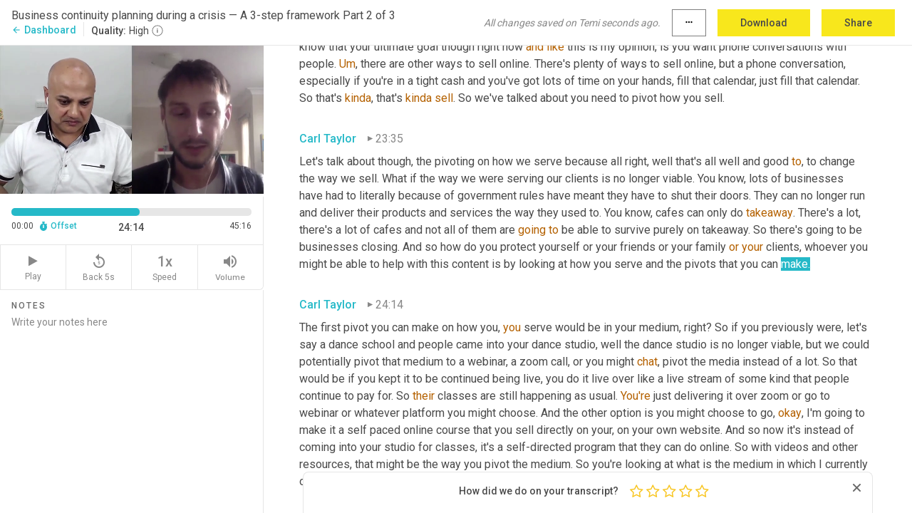

--- FILE ---
content_type: text/html; charset=utf-8
request_url: https://www.temi.com/editor/t/VxHi5TfUMJULnqIJVATPIxezXcsmTMJQjPgxqwxv5myQraY6bQwgJ1dy3TlP3KT9-L7Kw9dQxEHloFEGwWtwSq8NFFg?loadFrom=DocumentDeeplink&ts=1454.27
body_size: 124875
content:



<!DOCTYPE html>
<html lang="en">
<!-- Server: ip-10-2-37-242.us-west-2.compute.internal -->
<head>
    <title>Transcript Editor | temi.com</title>
    

<meta property="og:title" content="Transcript Editor | temi.com" />
<meta property="og:type" content="website" />
<meta property="og:site_name" content="temi" />
<meta property="og:description" content="Use Temi&#x2019;s free editor to polish your transcripts to 100% accuracy and edit or add speaker names. Export your transcript as a Word Doc, a PDF or a TXT file." />
<meta property="og:image" content="https://www.rev.com/content/img/temi/temi-logo-blue-text-large.jpg" />
<meta property="og:image:width" content="1121" />
<meta property="og:image:height" content="319" />
<meta property="og:url" content="https://www.temi.com/editor/t/VxHi5TfUMJULnqIJVATPIxezXcsmTMJQjPgxqwxv5myQraY6bQwgJ1dy3TlP3KT9-L7Kw9dQxEHloFEGwWtwSq8NFFg" />
<meta property="fb:app_id" content="1468830553199299" />
<meta property="twitter:card" content="summary_large_image" />
<meta property="twitter:site" content="@usetemi" />


        <meta name="robots" content="noindex" />
    <meta name="viewport" content="width=device-width, initial-scale=1, maximum-scale=1, user-scalable=0">
    <meta name="format-detection" content="telephone=no">
    <meta name="apple-itunes-app" content="app-id=1269856195">
    <link href="https://fonts.googleapis.com/icon?family=Material+Icons" rel="stylesheet">
    <link href="https://cdnjs.cloudflare.com/ajax/libs/ionicons/2.0.1/css/ionicons.min.css" rel="stylesheet">

    <link rel="shortcut icon" type="image/png" href="/content/img/temi/favicon.ico"/>

        <meta name="description" content="Use Temi’s free editor to polish your transcripts to 100% accuracy and edit or add speaker names. Export your transcript as a Word Doc, a PDF or a TXT file." />

    <script>
    (function() {
        var d = document;
        var c = d.createElement('script');
        if (!('noModule' in c) && 'onbeforeload' in c) {
            var s = false;
            d.addEventListener('beforeload', function(e) {
            if (e.target === c) {
                s = true;
            } else if (!e.target.hasAttribute('nomodule') || !s) {
                return;
            }
            e.preventDefault();
            }, true);

            c.type = 'module';
            c.src = '.';
            d.head.appendChild(c);
            c.remove();
        }
    }());
</script>
    <script src="/build/polyfills.bundle.js?v=54Y5CiuWdqwffzaCVNwdd5feeFYAQvAmwO7zLd7NRrw" nomodule></script>

        

        


    <script>
        !function(t,e){var o,n,p,r;e.__SV||(window.posthog=e,e._i=[],e.init=function(i,s,a){function g(t,e){var o=e.split(".");2==o.length&&(t=t[o[0]],e=o[1]),t[e]=function(){t.push([e].concat(Array.prototype.slice.call(arguments,0)))}}(p=t.createElement("script")).type="text/javascript",p.crossOrigin="anonymous",p.async=!0,p.src=s.api_host.replace(".i.posthog.com","-assets.i.posthog.com")+"/static/array.js",(r=t.getElementsByTagName("script")[0]).parentNode.insertBefore(p,r);var u=e;for(void 0!==a?u=e[a]=[]:a="posthog",u.people=u.people||[],u.toString=function(t){var e="posthog";return"posthog"!==a&&(e+="."+a),t||(e+=" (stub)"),e},u.people.toString=function(){return u.toString(1)+".people (stub)"},o="init Ce js Ls Te Fs Ds capture Ye calculateEventProperties Us register register_once register_for_session unregister unregister_for_session Ws getFeatureFlag getFeatureFlagPayload isFeatureEnabled reloadFeatureFlags updateEarlyAccessFeatureEnrollment getEarlyAccessFeatures on onFeatureFlags onSurveysLoaded onSessionId getSurveys getActiveMatchingSurveys renderSurvey canRenderSurvey canRenderSurveyAsync identify setPersonProperties group resetGroups setPersonPropertiesForFlags resetPersonPropertiesForFlags setGroupPropertiesForFlags resetGroupPropertiesForFlags reset get_distinct_id getGroups get_session_id get_session_replay_url alias set_config startSessionRecording stopSessionRecording sessionRecordingStarted captureException loadToolbar get_property getSessionProperty Bs zs createPersonProfile Hs Ms Gs opt_in_capturing opt_out_capturing has_opted_in_capturing has_opted_out_capturing get_explicit_consent_status is_capturing clear_opt_in_out_capturing Ns debug L qs getPageViewId captureTraceFeedback captureTraceMetric".split(" "),n=0;n<o.length;n++)g(u,o[n]);e._i.push([i,s,a])},e.__SV=1)}(document,window.posthog||[]);
        posthog.init('phc_H3TKX53cD9KCYtqK9ibmvakcFWMi2A1RZzkaSy9buzR', {
            api_host: 'https://us.i.posthog.com',
            defaults: '2025-05-24',
            person_profiles: 'identified_only'
        })
    </script>


    <script src="/build/bundles/legacy/jquery.js?v=Er3_kvZhQi5m1MV07SL3ajVDOM5mKrEc_53fdNEQakA"></script>
    <script src="/build/bundles/legacy/react.js?v=fjU7eEWWWuhiPMcTKDYO6q03emFXTwNlLPTno9QlcHw"></script>
    <link href="/content/fa/css/font-awesome.css" type="text/css" rel="stylesheet">
    





    <script src="/build/landing-page.bundle.js?v=4xpT12KaJgRavuqbz804H6MRtqmC9o5229p3XEOUJ1k"></script>
    

<script>
    !function () {
        window.segmentTrackingEnabled = true;
        var analytics = window.analytics = window.analytics || []; if (!analytics.initialize) if (analytics.invoked) window.console && console.error && console.error("Segment snippet included twice."); else {
            analytics.invoked = !0; analytics.methods = ["trackSubmit", "trackClick", "trackLink", "trackForm", "pageview", "identify", "reset", "group", "track", "ready", "alias", "debug", "page", "once", "off", "on", "addSourceMiddleware", "addIntegrationMiddleware", "setAnonymousId", "addDestinationMiddleware"]; analytics.factory = function (e) { return function () { var t = Array.prototype.slice.call(arguments); t.unshift(e); analytics.push(t); return analytics } }; for (var e = 0; e < analytics.methods.length; e++) { var key = analytics.methods[e]; analytics[key] = analytics.factory(key) } analytics.load = function (key, e) { var t = document.createElement("script"); t.type = "text/javascript"; t.async = !0; t.src = 'https://evs.bubo-bubo.rev.com/vuJKUsyQcbGfLatMF8YUDz/tyKCHHbrpCEF1awtHhhquy.min.js'; var n = document.getElementsByTagName("script")[0]; n.parentNode.insertBefore(t, n); analytics._loadOptions = e }; analytics._writeKey = 'WEmx47r1UEglal6RqTQxEBV8k5L4SKYb';
                analytics._cdn = 'https://evs.bubo-bubo.rev.com';
            analytics.SNIPPET_VERSION = "4.15.3";
            if (true) {
                analytics.load('WEmx47r1UEglal6RqTQxEBV8k5L4SKYb', {
                  integrations: {
                    "Segment.io": {
                      deliveryStrategy: {
                        strategy: "batching",
                        config: {
                          size: 20,
                          timeout: 5000
                        }
                      }
                    }
                  }
                });
                analytics.ready(function () {
                    const gaIsDefined = typeof (ga) === "function";
                    const isCustomer = "customers" === "customers";
                    if (!(gaIsDefined && isCustomer)) {
                        window.analytics.page({"isMobile":"false"});
                    } else {
                        ga(function (defaultTracker) {
                            // Default tracker may be undefined if window.ga has been loaded via GTM tag instead of
                            // GA snippet and ga('create') has not been called directly (as it is in the shared
                            // "_google-analytics" partial)
                            // This will try to use the client ID from GTM's tag-specific tracker (usually the
                            // first/only tracker returned by ga.getAll) if the default doesn't exist
                            const tracker = defaultTracker || ga.getAll()[0]
                            // Don't send GA client ID in Segment event if there's no tracker
                            if (!tracker) {
                                return window.analytics.page({"isMobile":"false"});
                            }
                            const clientId = tracker.get("clientId");
                            const externalIdObject =
                            {
                                externalIds: [
                                    {
                                        id: clientId,
                                        type: "ga_client_id",
                                        collection: "users",
                                        encoding: "none"
                                    }
                                ]
                            };
                            window.analytics.page({"isMobile":"false"}, externalIdObject);
                        });
                    }
                });
            }
        }

        // Send "isMobile" property along with all segment calls
        analytics.addSourceMiddleware(({ payload, next }) => {
            payload.obj.properties = payload.obj.properties || {};
            payload.obj.properties.isMobile = "false";
            next(payload);
        });
    }();
</script>

<script type="text/javascript">
    window.segmentReset = () => {
        if (window.analytics) {
            window.analytics.reset();
        }
    }
</script>


        

        



<script>
            window.ga = window.ga || function() { (ga.q = ga.q || []).push(arguments) };
            ga.l = +new Date;
            ga('create', 'UA-18309154-16', 'auto');</script><script async src='https://www.google-analytics.com/analytics.js'></script>
<script>
    ga('set', 'dimension1', 'Anonymous');
    ga('send', 'pageview');
</script>

        


        <script src="/build/mp.bundle.js?v=6Yzpm7Gp6WjAAhVj7xVttyl7yq-y5hYiDx5IvdwyOOA"></script>
        


<script type="text/javascript">rev_Mixpanel = new ft_Mixpanel('f0edb2cb4e2ba3424bb5e1c3840aadda', '', 'temi', false);</script>
    <script>
        window.addEventListener('load', function() {
            rev_Mixpanel.trackLinks("mixpanel-link");
        });
    </script>


    
    <link href="/build/styles/pages/editors/temi.css?v=KnITRJHrLHe8kt87nvLdHp5V2LoiPB2PImmPGV12NrQ" type="text/css" rel="stylesheet">

    
    <script src="/build/bundles/legacy/temi-editor.js?v=MH10KgW3h984TMKUIMwWHUygS3ZuyEDPe-Q35PieTiw"></script>
    <script src="/build/temi.bundle.js?v=Mu3ohru1ssDPELXV_vJV_DeeI6oCmvAJQ7Mai1q0ZZY"></script>
    <script src="/build/standardized-audio-context.bundle.js?v=AnDHmGLuI19Y-cKvatZ0HsbvUEMRFtd4IkgP97PF5WM"></script>
    <script>
            !function(a,b,c,d,e,f,g,h){a.RaygunObject=e,a[e]=a[e]||function(){
            (a[e].o=a[e].o||[]).push(arguments)},f=b.createElement(c),g=b.getElementsByTagName(c)[0],
            f.async=1,f.src=d,g.parentNode.insertBefore(f,g),h=a.onerror,a.onerror=function(b,c,d,f,g){
            h&&h(b,c,d,f,g),g||(g=new Error(b)),a[e].q=a[e].q||[],a[e].q.push({
            e:g})}}(window,document,"script","//cdn.raygun.io/raygun4js/raygun.min.js","rg4js");
        

            rg4js('options', {
                debugMode: true,
                ignoreAjaxAbort: true,
                ignoreAjaxError: true,
                ignore3rdPartyErrors: true
            });
            rg4js('apiKey', 'eIWQURn3Q+LVjvLWfppMgA==');
            rg4js('enableCrashReporting', true);
        
window.rg4js = rg4js;</script>

    <meta name="viewport" content="width=device-width, initial-scale=1, maximum-scale=1, user-scalable=0" />


</head>
<body>
        

    <div id="body-wrapper">
        <div id="promo" class="promo">
            <header id="header" class="fixed-position"></header>

        </div>

        




<div class="roboto dark-gray flex flex-column vh-100">
    



<div id="root"></div>


</div>

    </div>


    <script type="text/javascript">
        $(function () {
            window.stEditor.InitEditor({
                rootElement: 'root',
                minPasswordLength: 8,
                model: {"isApproved":true,"email":"ash@productiveinsights.com","draft":{"id":2968527,"versionNumber":184,"nodes":[{"object":"block","type":"Monologue","nodes":[{"nodes":[{"object":"text","leaves":[{"object":"leaf","text":"","marks":[]}]}],"object":"block","type":"Speaker","data":{"speakerId":0}},{"nodes":[{"object":"text","leaves":[{"object":"leaf","text":"00:00","marks":[]}]}],"object":"block","type":"Timestamp","data":{"seconds":0.06}},{"nodes":[{"object":"text","leaves":[{"object":"leaf","text":"But the interesting thing we realized as we were talking is the market is also receptive to this because they still need the service and ","marks":[]},{"object":"leaf","text":"they","marks":[{"type":"LowConfidence"}]},{"object":"leaf","text":" can't physically get it, so they are willing to change as well. So I just want to point out that at this time it's a great opportunity to pivot the way ","marks":[]},{"object":"leaf","text":"you","marks":[{"type":"LowConfidence"}]},{"object":"leaf","text":" ","marks":[]},{"object":"leaf","text":"served","marks":[{"type":"LowConfidence"}]},{"object":"leaf","text":" because it's not just your business that has been impacted. It is your customers that have also been impacted and they are receptive to this because there aren't any other options, so recognize that, but create something really Epic and awesome for them.","marks":[]}]}],"object":"block","type":"Content","data":{"Timestamps":[{"Start":60,"End":240,"Bitc":null},{"Start":241,"End":360,"Bitc":null},{"Start":361,"End":810,"Bitc":null},{"Start":811,"End":960,"Bitc":null},{"Start":961,"End":1080,"Bitc":null},{"Start":1081,"End":1440,"Bitc":null},{"Start":1441,"End":1560,"Bitc":null},{"Start":1561,"End":1650,"Bitc":null},{"Start":1651,"End":1710,"Bitc":null},{"Start":1711,"End":2040,"Bitc":null},{"Start":2041,"End":2400,"Bitc":null},{"Start":2430,"End":2610,"Bitc":null},{"Start":2611,"End":3150,"Bitc":null},{"Start":3151,"End":3270,"Bitc":null},{"Start":3271,"End":3570,"Bitc":null},{"Start":3571,"End":4050,"Bitc":null},{"Start":4051,"End":4140,"Bitc":null},{"Start":4141,"End":4350,"Bitc":null},{"Start":4351,"End":4620,"Bitc":null},{"Start":4621,"End":4770,"Bitc":null},{"Start":4771,"End":5070,"Bitc":null},{"Start":5071,"End":5340,"Bitc":null},{"Start":5341,"End":5430,"Bitc":null},{"Start":5431,"End":5910,"Bitc":null},{"Start":5911,"End":6060,"Bitc":null},{"Start":6180,"End":6180,"Bitc":null},{"Start":6190,"End":6570,"Bitc":null},{"Start":6571,"End":7020,"Bitc":null},{"Start":7021,"End":7290,"Bitc":null},{"Start":7291,"End":7500,"Bitc":null},{"Start":7740,"End":7980,"Bitc":null},{"Start":7981,"End":8190,"Bitc":null},{"Start":8191,"End":8370,"Bitc":null},{"Start":8371,"End":8670,"Bitc":null},{"Start":8671,"End":8760,"Bitc":null},{"Start":8761,"End":9120,"Bitc":null},{"Start":9121,"End":9270,"Bitc":null},{"Start":9271,"End":9540,"Bitc":null},{"Start":9541,"End":9810,"Bitc":null},{"Start":9811,"End":9930,"Bitc":null},{"Start":9931,"End":10110,"Bitc":null},{"Start":10111,"End":10260,"Bitc":null},{"Start":10261,"End":10320,"Bitc":null},{"Start":10321,"End":10620,"Bitc":null},{"Start":10621,"End":10860,"Bitc":null},{"Start":10861,"End":11160,"Bitc":null},{"Start":11430,"End":11670,"Bitc":null},{"Start":11671,"End":11940,"Bitc":null},{"Start":11941,"End":12510,"Bitc":null},{"Start":12720,"End":12960,"Bitc":null},{"Start":12961,"End":13050,"Bitc":null},{"Start":13051,"End":13410,"Bitc":null},{"Start":13411,"End":14010,"Bitc":null},{"Start":14011,"End":14310,"Bitc":null},{"Start":14311,"End":14670,"Bitc":null},{"Start":14700,"End":14820,"Bitc":null},{"Start":14821,"End":15000,"Bitc":null},{"Start":15090,"End":15090,"Bitc":null},{"Start":15450,"End":15450,"Bitc":null},{"Start":15451,"End":15870,"Bitc":null},{"Start":16200,"End":16410,"Bitc":null},{"Start":16411,"End":16650,"Bitc":null},{"Start":16651,"End":16860,"Bitc":null},{"Start":16861,"End":17100,"Bitc":null},{"Start":17101,"End":17580,"Bitc":null},{"Start":17581,"End":17730,"Bitc":null},{"Start":17731,"End":17850,"Bitc":null},{"Start":17851,"End":18000,"Bitc":null},{"Start":18001,"End":18570,"Bitc":null},{"Start":18750,"End":18900,"Bitc":null},{"Start":18901,"End":18990,"Bitc":null},{"Start":18991,"End":19170,"Bitc":null},{"Start":19171,"End":19740,"Bitc":null},{"Start":19741,"End":19860,"Bitc":null},{"Start":19861,"End":19950,"Bitc":null},{"Start":19951,"End":20310,"Bitc":null},{"Start":20311,"End":20490,"Bitc":null},{"Start":20491,"End":21090,"Bitc":null},{"Start":21240,"End":21450,"Bitc":null},{"Start":21451,"End":21600,"Bitc":null},{"Start":21601,"End":21720,"Bitc":null},{"Start":21721,"End":22230,"Bitc":null},{"Start":22231,"End":22320,"Bitc":null},{"Start":22321,"End":22500,"Bitc":null},{"Start":22501,"End":22800,"Bitc":null},{"Start":22801,"End":22950,"Bitc":null},{"Start":22951,"End":23190,"Bitc":null},{"Start":23191,"End":23400,"Bitc":null},{"Start":23401,"End":23610,"Bitc":null},{"Start":23611,"End":24120,"Bitc":null},{"Start":24240,"End":24480,"Bitc":null},{"Start":24570,"End":25320,"Bitc":null},{"Start":25321,"End":25620,"Bitc":null},{"Start":25710,"End":26220,"Bitc":null},{"Start":26250,"End":26640,"Bitc":null},{"Start":26641,"End":27030,"Bitc":null},{"Start":27031,"End":27360,"Bitc":null},{"Start":27600,"End":27960,"Bitc":null},{"Start":27961,"End":28140,"Bitc":null},{"Start":28170,"End":28530,"Bitc":null},{"Start":28531,"End":28680,"Bitc":null},{"Start":28681,"End":28830,"Bitc":null}]}}],"data":{"monologueId":0,"customData":{}}},{"object":"block","type":"Monologue","nodes":[{"nodes":[{"object":"text","leaves":[{"object":"leaf","text":"","marks":[]}]}],"object":"block","type":"Speaker","data":{"speakerId":1}},{"nodes":[{"object":"text","leaves":[{"object":"leaf","text":"00:29","marks":[]}]}],"object":"block","type":"Timestamp","data":{"seconds":29.04}},{"nodes":[{"object":"text","leaves":[{"object":"leaf","text":"Absolutely. I love that you brought that up. No, I think that's a brilliant point to make.","marks":[]}]}],"object":"block","type":"Content","data":{"Timestamps":[{"Start":29040,"End":29460,"Bitc":null},{"Start":29461,"End":29700,"Bitc":null},{"Start":29701,"End":30000,"Bitc":null},{"Start":30001,"End":30090,"Bitc":null},{"Start":30091,"End":30180,"Bitc":null},{"Start":30181,"End":30390,"Bitc":null},{"Start":30391,"End":30510,"Bitc":null},{"Start":30511,"End":30600,"Bitc":null},{"Start":30601,"End":30750,"Bitc":null},{"Start":30751,"End":30840,"Bitc":null},{"Start":30841,"End":30990,"Bitc":null},{"Start":30991,"End":31170,"Bitc":null},{"Start":31171,"End":31290,"Bitc":null},{"Start":31530,"End":32040,"Bitc":null},{"Start":32041,"End":32280,"Bitc":null},{"Start":32281,"End":32370,"Bitc":null},{"Start":32371,"End":32640,"Bitc":null}]}}],"data":{"monologueId":70,"customData":{}}},{"object":"block","type":"Monologue","nodes":[{"nodes":[{"object":"text","leaves":[{"object":"leaf","text":"","marks":[]}]}],"object":"block","type":"Speaker","data":{"speakerId":0}},{"nodes":[{"object":"text","leaves":[{"object":"leaf","text":"00:37","marks":[]}]}],"object":"block","type":"Timestamp","data":{"seconds":37.66}},{"nodes":[{"object":"text","leaves":[{"object":"leaf","text":"Welcome back to the productive insights podcast. This is Ash Roy, the founder of productiveinsights.com and the host of the productive insights podcast. If you are watching this on our YouTube channel, I'm really glad to have you here. If you're listening to this on iTunes, then please check out our YouTube channel at youtube.com/productiveinsights. This was recorded on video. This is episode 193 and it's part two of my three-part conversation with C","marks":[]},{"object":"leaf","text":"arl Taylor ","marks":[{"type":"LowConfidence"}]},{"object":"leaf","text":"about business continuity planning in the coronavirus pandemic o","marks":[]},{"object":"leaf","text":"r ","marks":[{"type":"LowConfidence"}]},{"object":"leaf","text":"the COVID19 pandemic. So in the last episode, Carl and I talked about the first part of h","marks":[]},{"object":"leaf","text":"is ","marks":[{"type":"LowConfidence"}]},{"object":"leaf","text":"three-part approach to dealing with a crisis like this, and that was all about protect. We talked about how you can protect your business and how you can take the role of a","marks":[]},{"object":"leaf","text":" ","marks":[{"type":"LowConfidence"}]},{"object":"leaf","text":"leader in your industry. You can focus on being the rising tide as it were and take others up with you.","marks":[]}]}],"object":"block","type":"Content","data":{"Timestamps":[{"Start":37660,"End":38020,"Bitc":null},{"Start":38021,"End":38260,"Bitc":null},{"Start":38261,"End":38350,"Bitc":null},{"Start":38351,"End":38440,"Bitc":null},{"Start":38441,"End":38860,"Bitc":null},{"Start":38861,"End":39250,"Bitc":null},{"Start":39251,"End":39730,"Bitc":null},{"Start":39731,"End":39850,"Bitc":null},{"Start":39851,"End":39970,"Bitc":null},{"Start":39971,"End":40600,"Bitc":null},{"Start":40600,"End":40600,"Bitc":null},{"Start":40630,"End":40720,"Bitc":null},{"Start":40721,"End":41020,"Bitc":null},{"Start":41021,"End":41110,"Bitc":null},{"Start":41111,"End":41440,"Bitc":null},{"Start":42281,"End":42400,"Bitc":null},{"Start":42401,"End":42490,"Bitc":null},{"Start":42491,"End":42910,"Bitc":null},{"Start":42940,"End":43300,"Bitc":null},{"Start":43301,"End":43390,"Bitc":null},{"Start":43391,"End":43750,"Bitc":null},{"Start":43751,"End":44080,"Bitc":null},{"Start":44081,"End":44680,"Bitc":null},{"Start":44950,"End":45160,"Bitc":null},{"Start":45161,"End":45520,"Bitc":null},{"Start":45580,"End":45940,"Bitc":null},{"Start":45941,"End":46300,"Bitc":null},{"Start":46301,"End":46480,"Bitc":null},{"Start":46481,"End":46690,"Bitc":null},{"Start":46691,"End":46780,"Bitc":null},{"Start":46810,"End":47200,"Bitc":null},{"Start":47201,"End":47680,"Bitc":null},{"Start":47980,"End":48220,"Bitc":null},{"Start":48221,"End":48460,"Bitc":null},{"Start":48461,"End":48670,"Bitc":null},{"Start":48671,"End":48760,"Bitc":null},{"Start":48761,"End":48940,"Bitc":null},{"Start":48941,"End":49030,"Bitc":null},{"Start":49031,"End":49300,"Bitc":null},{"Start":49301,"End":49450,"Bitc":null},{"Start":49451,"End":49540,"Bitc":null},{"Start":49541,"End":49840,"Bitc":null},{"Start":49841,"End":49930,"Bitc":null},{"Start":49931,"End":50140,"Bitc":null},{"Start":50141,"End":50710,"Bitc":null},{"Start":50800,"End":51730,"Bitc":null},{"Start":51820,"End":52150,"Bitc":null},{"Start":52570,"End":52810,"Bitc":null},{"Start":52811,"End":52990,"Bitc":null},{"Start":52991,"End":53140,"Bitc":null},{"Start":53141,"End":53200,"Bitc":null},{"Start":53201,"End":53500,"Bitc":null},{"Start":53201,"End":53500,"Bitc":null},{"Start":53201,"End":53500,"Bitc":null},{"Start":53501,"End":54880,"Bitc":null},{"Start":56231,"End":56470,"Bitc":null},{"Start":56471,"End":56680,"Bitc":null},{"Start":56681,"End":57130,"Bitc":null},{"Start":57131,"End":57280,"Bitc":null},{"Start":57281,"End":57790,"Bitc":null},{"Start":58090,"End":58300,"Bitc":null},{"Start":58301,"End":58420,"Bitc":null},{"Start":58421,"End":58870,"Bitc":null},{"Start":58871,"End":60280,"Bitc":null},{"Start":60281,"End":60430,"Bitc":null},{"Start":60431,"End":60610,"Bitc":null},{"Start":60611,"End":61000,"Bitc":null},{"Start":61001,"End":61510,"Bitc":null},{"Start":61810,"End":62080,"Bitc":null},{"Start":62081,"End":62320,"Bitc":null},{"Start":62321,"End":62980,"Bitc":null},{"Start":62981,"End":63730,"Bitc":null},{"Start":63731,"End":63940,"Bitc":null},{"Start":63941,"End":64690,"Bitc":null},{"Start":64690,"End":64690,"Bitc":null},{"Start":64930,"End":65380,"Bitc":null},{"Start":65381,"End":65800,"Bitc":null},{"Start":65801,"End":66460,"Bitc":null},{"Start":66461,"End":67060,"Bitc":null},{"Start":67150,"End":67360,"Bitc":null},{"Start":67361,"End":67450,"Bitc":null},{"Start":67451,"End":68200,"Bitc":null},{"Start":68201,"End":68650,"Bitc":null},{"Start":68651,"End":68740,"Bitc":null},{"Start":68741,"End":68860,"Bitc":null},{"Start":68861,"End":69160,"Bitc":null},{"Start":70090,"End":70570,"Bitc":null},{"Start":70810,"End":70960,"Bitc":null},{"Start":70961,"End":71050,"Bitc":null},{"Start":71051,"End":71140,"Bitc":null},{"Start":71141,"End":71410,"Bitc":null},{"Start":71411,"End":71950,"Bitc":null},{"Start":72490,"End":72760,"Bitc":null},{"Start":72761,"End":72850,"Bitc":null},{"Start":72851,"End":72940,"Bitc":null},{"Start":72941,"End":73300,"Bitc":null},{"Start":73301,"End":73690,"Bitc":null},{"Start":73720,"End":73900,"Bitc":null},{"Start":73901,"End":74230,"Bitc":null},{"Start":74231,"End":74530,"Bitc":null},{"Start":74531,"End":74680,"Bitc":null},{"Start":74681,"End":74800,"Bitc":null},{"Start":74801,"End":75520,"Bitc":null},{"Start":75610,"End":76330,"Bitc":null},{"Start":76420,"End":76600,"Bitc":null},{"Start":76601,"End":77140,"Bitc":null},{"Start":77170,"End":77680,"Bitc":null},{"Start":77770,"End":77860,"Bitc":null},{"Start":77861,"End":78340,"Bitc":null},{"Start":78341,"End":78520,"Bitc":null},{"Start":78521,"End":78820,"Bitc":null},{"Start":79150,"End":79390,"Bitc":null},{"Start":79391,"End":79570,"Bitc":null},{"Start":79571,"End":79780,"Bitc":null},{"Start":79781,"End":79990,"Bitc":null},{"Start":79991,"End":80320,"Bitc":null},{"Start":80321,"End":80890,"Bitc":null},{"Start":81040,"End":81400,"Bitc":null},{"Start":81401,"End":81670,"Bitc":null},{"Start":81671,"End":81880,"Bitc":null},{"Start":81881,"End":82120,"Bitc":null},{"Start":82121,"End":82270,"Bitc":null},{"Start":82271,"End":82450,"Bitc":null},{"Start":82451,"End":82780,"Bitc":null},{"Start":82781,"End":82870,"Bitc":null},{"Start":82871,"End":83380,"Bitc":null},{"Start":83381,"End":83560,"Bitc":null},{"Start":83561,"End":83710,"Bitc":null},{"Start":83711,"End":83830,"Bitc":null},{"Start":83831,"End":84130,"Bitc":null},{"Start":84490,"End":84850,"Bitc":null},{"Start":84851,"End":85090,"Bitc":null},{"Start":85091,"End":85450,"Bitc":null},{"Start":85451,"End":85560,"Bitc":null},{"Start":85570,"End":85630,"Bitc":null},{"Start":85631,"End":86080,"Bitc":null},{"Start":86170,"End":86320,"Bitc":null},{"Start":86321,"End":86680,"Bitc":null},{"Start":86681,"End":87460,"Bitc":null},{"Start":87880,"End":88030,"Bitc":null},{"Start":88031,"End":88420,"Bitc":null},{"Start":88690,"End":89170,"Bitc":null},{"Start":89171,"End":89620,"Bitc":null},{"Start":89650,"End":89980,"Bitc":null},{"Start":89981,"End":90370,"Bitc":null},{"Start":90490,"End":90880,"Bitc":null},{"Start":90881,"End":91240,"Bitc":null},{"Start":91241,"End":91390,"Bitc":null},{"Start":91391,"End":91480,"Bitc":null},{"Start":91481,"End":91750,"Bitc":null},{"Start":91960,"End":92110,"Bitc":null},{"Start":92111,"End":92350,"Bitc":null},{"Start":92351,"End":92590,"Bitc":null},{"Start":92591,"End":92740,"Bitc":null},{"Start":92741,"End":92920,"Bitc":null},{"Start":92921,"End":93190,"Bitc":null}]}}],"data":{"monologueId":1,"customData":{}}},{"object":"block","type":"Monologue","nodes":[{"nodes":[{"object":"text","leaves":[{"object":"leaf","text":"","marks":[]}]}],"object":"block","type":"Speaker","data":{"speakerId":0}},{"nodes":[{"object":"text","leaves":[{"object":"leaf","text":"01:33","marks":[]}]}],"object":"block","type":"Timestamp","data":{"seconds":93.61}},{"nodes":[{"object":"text","leaves":[{"object":"leaf","text":"We talked about the four ways to protect your business and that was risk, ","marks":[]},{"object":"leaf","text":"return","marks":[{"type":"LowConfidence"}]},{"object":"leaf","text":", reward and release. If you want to know more about those, ","marks":[]},{"object":"leaf","text":"checkout","marks":[{"type":"LowConfidence"}]},{"object":"leaf","text":" productiveinsights.com/192 in this second part, ","marks":[]},{"object":"leaf","text":"Carl","marks":[{"type":"LowConfidence"}]},{"object":"leaf","text":" and I are going to talk about the second phase of his plan and that is called pivot. Now, ","marks":[]},{"object":"leaf","text":"Carl","marks":[{"type":"LowConfidence"}]},{"object":"leaf","text":" is the founder of the automation agency. I highly recommend it. I've been using it for several years now and I am an affiliate ","marks":[]},{"object":"leaf","text":"and","marks":[{"type":"LowConfidence"}]},{"object":"leaf","text":" full disclosure. So if you want to know more about ","marks":[]},{"object":"leaf","text":"that","marks":[{"type":"LowConfidence"}]},{"object":"leaf","text":", checkout automationagency.com ","marks":[]},{"object":"leaf","text":"I","marks":[{"type":"LowConfidence"}]},{"object":"leaf","text":" ","marks":[]},{"object":"leaf","text":"am","marks":[{"type":"LowConfidence"}]},{"object":"leaf","text":" delighted to welcome ","marks":[]},{"object":"leaf","text":"Carl","marks":[{"type":"LowConfidence"}]},{"object":"leaf","text":" back to the podcast. ","marks":[]},{"object":"leaf","text":"Carl","marks":[{"type":"LowConfidence"}]},{"object":"leaf","text":", welcome back.","marks":[]}]}],"object":"block","type":"Content","data":{"Timestamps":[{"Start":93610,"End":93760,"Bitc":null},{"Start":93761,"End":94000,"Bitc":null},{"Start":94001,"End":94240,"Bitc":null},{"Start":94241,"End":94330,"Bitc":null},{"Start":94331,"End":94600,"Bitc":null},{"Start":94601,"End":95290,"Bitc":null},{"Start":95320,"End":95830,"Bitc":null},{"Start":96220,"End":96580,"Bitc":null},{"Start":96581,"End":96700,"Bitc":null},{"Start":96701,"End":97150,"Bitc":null},{"Start":97151,"End":97390,"Bitc":null},{"Start":97391,"End":97540,"Bitc":null},{"Start":97541,"End":97780,"Bitc":null},{"Start":97781,"End":98260,"Bitc":null},{"Start":98800,"End":98800,"Bitc":null},{"Start":98801,"End":99250,"Bitc":null},{"Start":99251,"End":99430,"Bitc":null},{"Start":99431,"End":99940,"Bitc":null},{"Start":100180,"End":100300,"Bitc":null},{"Start":100301,"End":100390,"Bitc":null},{"Start":100391,"End":100510,"Bitc":null},{"Start":100511,"End":100570,"Bitc":null},{"Start":100571,"End":100660,"Bitc":null},{"Start":100661,"End":100840,"Bitc":null},{"Start":100841,"End":101080,"Bitc":null},{"Start":101081,"End":101590,"Bitc":null},{"Start":102040,"End":102040,"Bitc":null},{"Start":102041,"End":102370,"Bitc":null},{"Start":106360,"End":106600,"Bitc":null},{"Start":106601,"End":106810,"Bitc":null},{"Start":106811,"End":107140,"Bitc":null},{"Start":107141,"End":107650,"Bitc":null},{"Start":108070,"End":108070,"Bitc":null},{"Start":108071,"End":108160,"Bitc":null},{"Start":108161,"End":108250,"Bitc":null},{"Start":108251,"End":108310,"Bitc":null},{"Start":108311,"End":108460,"Bitc":null},{"Start":108461,"End":108520,"Bitc":null},{"Start":108521,"End":108760,"Bitc":null},{"Start":108761,"End":109090,"Bitc":null},{"Start":109091,"End":109150,"Bitc":null},{"Start":109151,"End":109660,"Bitc":null},{"Start":109661,"End":110260,"Bitc":null},{"Start":110320,"End":110650,"Bitc":null},{"Start":110830,"End":111100,"Bitc":null},{"Start":111101,"End":111520,"Bitc":null},{"Start":111521,"End":111700,"Bitc":null},{"Start":111701,"End":111850,"Bitc":null},{"Start":111851,"End":112030,"Bitc":null},{"Start":112031,"End":112510,"Bitc":null},{"Start":112570,"End":112990,"Bitc":null},{"Start":113410,"End":113590,"Bitc":null},{"Start":113830,"End":113830,"Bitc":null},{"Start":113831,"End":113950,"Bitc":null},{"Start":113951,"End":114010,"Bitc":null},{"Start":114011,"End":114280,"Bitc":null},{"Start":114281,"End":114370,"Bitc":null},{"Start":114371,"End":114490,"Bitc":null},{"Start":114491,"End":114910,"Bitc":null},{"Start":114911,"End":115420,"Bitc":null},{"Start":115421,"End":115570,"Bitc":null},{"Start":115571,"End":115840,"Bitc":null},{"Start":115841,"End":116320,"Bitc":null},{"Start":116321,"End":116470,"Bitc":null},{"Start":116500,"End":116650,"Bitc":null},{"Start":116651,"End":116800,"Bitc":null},{"Start":116801,"End":117130,"Bitc":null},{"Start":117131,"End":117250,"Bitc":null},{"Start":117251,"End":117700,"Bitc":null},{"Start":117790,"End":118390,"Bitc":null},{"Start":118390,"End":118390,"Bitc":null},{"Start":118391,"End":118810,"Bitc":null},{"Start":119110,"End":119500,"Bitc":null},{"Start":119560,"End":119710,"Bitc":null},{"Start":119711,"End":119860,"Bitc":null},{"Start":119861,"End":119980,"Bitc":null},{"Start":119981,"End":120400,"Bitc":null},{"Start":120520,"End":120520,"Bitc":null},{"Start":120521,"End":120670,"Bitc":null},{"Start":120671,"End":121210,"Bitc":null},{"Start":121420,"End":121690,"Bitc":null},{"Start":121691,"End":121780,"Bitc":null},{"Start":121781,"End":121840,"Bitc":null},{"Start":121841,"End":121990,"Bitc":null},{"Start":121991,"End":122050,"Bitc":null},{"Start":122051,"End":122170,"Bitc":null},{"Start":122171,"End":122350,"Bitc":null},{"Start":122351,"End":122560,"Bitc":null},{"Start":122740,"End":122740,"Bitc":null},{"Start":122741,"End":123100,"Bitc":null},{"Start":123101,"End":123640,"Bitc":null},{"Start":125200,"End":125410,"Bitc":null},{"Start":125530,"End":125530,"Bitc":null},{"Start":125531,"End":125920,"Bitc":null},{"Start":125921,"End":125980,"Bitc":null},{"Start":125981,"End":126250,"Bitc":null},{"Start":126490,"End":126490,"Bitc":null},{"Start":126491,"End":126760,"Bitc":null},{"Start":126761,"End":127090,"Bitc":null},{"Start":127091,"End":127240,"Bitc":null},{"Start":127241,"End":127720,"Bitc":null},{"Start":128080,"End":128080,"Bitc":null},{"Start":128110,"End":128440,"Bitc":null},{"Start":128441,"End":128740,"Bitc":null}]}}],"data":{"monologueId":2,"customData":{}}},{"object":"block","type":"Monologue","nodes":[{"nodes":[{"object":"text","leaves":[{"object":"leaf","text":"","marks":[]}]}],"object":"block","type":"Speaker","data":{"speakerId":1}},{"nodes":[{"object":"text","leaves":[{"object":"leaf","text":"02:09","marks":[]}]}],"object":"block","type":"Timestamp","data":{"seconds":129.28}},{"nodes":[{"object":"text","leaves":[{"object":"leaf","text":"It's a pleasure to be back.","marks":[]}]}],"object":"block","type":"Content","data":{"Timestamps":[{"Start":129280,"End":129400,"Bitc":null},{"Start":129401,"End":129490,"Bitc":null},{"Start":129491,"End":129850,"Bitc":null},{"Start":129851,"End":129940,"Bitc":null},{"Start":129941,"End":130030,"Bitc":null},{"Start":130031,"End":130450,"Bitc":null}]}}],"data":{"monologueId":71,"customData":{}}},{"object":"block","type":"Monologue","nodes":[{"nodes":[{"object":"text","leaves":[{"object":"leaf","text":"","marks":[]}]}],"object":"block","type":"Speaker","data":{"speakerId":0}},{"nodes":[{"object":"text","leaves":[{"object":"leaf","text":"02:10","marks":[]}]}],"object":"block","type":"Timestamp","data":{"seconds":130.81}},{"nodes":[{"object":"text","leaves":[{"object":"leaf","text":"All ","marks":[]},{"object":"leaf","text":"right","marks":[{"type":"LowConfidence"}]},{"object":"leaf","text":", so let's talk about the second stage Carl, this one's going to be a bit shorter, I think, than the last conversation because the last conversation we did a lot of the contextual thing about how this plan, this approach came about, this three part approach and now we're well into it. So we've talked about the protect, now we're going to talk about the pivot ","marks":[]},{"object":"leaf","text":"to","marks":[{"type":"LowConfidence"}]},{"object":"leaf","text":" tell us about that.","marks":[]}]}],"object":"block","type":"Content","data":{"Timestamps":[{"Start":130810,"End":130930,"Bitc":null},{"Start":131290,"End":131290,"Bitc":null},{"Start":131470,"End":132130,"Bitc":null},{"Start":132490,"End":132820,"Bitc":null},{"Start":132821,"End":133060,"Bitc":null},{"Start":133061,"End":133600,"Bitc":null},{"Start":133930,"End":134110,"Bitc":null},{"Start":134111,"End":134470,"Bitc":null},{"Start":134471,"End":134890,"Bitc":null},{"Start":134891,"End":135280,"Bitc":null},{"Start":135310,"End":135520,"Bitc":null},{"Start":135521,"End":135700,"Bitc":null},{"Start":135701,"End":135820,"Bitc":null},{"Start":135821,"End":135880,"Bitc":null},{"Start":135881,"End":135970,"Bitc":null},{"Start":135971,"End":136030,"Bitc":null},{"Start":136031,"End":136210,"Bitc":null},{"Start":136211,"End":136570,"Bitc":null},{"Start":136571,"End":136660,"Bitc":null},{"Start":136661,"End":136870,"Bitc":null},{"Start":136871,"End":136990,"Bitc":null},{"Start":136991,"End":137080,"Bitc":null},{"Start":137081,"End":137560,"Bitc":null},{"Start":137710,"End":138400,"Bitc":null},{"Start":138401,"End":138640,"Bitc":null},{"Start":138641,"End":138700,"Bitc":null},{"Start":138701,"End":138910,"Bitc":null},{"Start":138911,"End":139360,"Bitc":null},{"Start":139361,"End":139450,"Bitc":null},{"Start":139451,"End":139600,"Bitc":null},{"Start":139601,"End":139660,"Bitc":null},{"Start":139661,"End":139840,"Bitc":null},{"Start":139841,"End":140260,"Bitc":null},{"Start":140350,"End":140470,"Bitc":null},{"Start":140471,"End":141700,"Bitc":null},{"Start":141940,"End":142150,"Bitc":null},{"Start":142151,"End":142420,"Bitc":null},{"Start":142421,"End":142840,"Bitc":null},{"Start":142841,"End":143140,"Bitc":null},{"Start":143141,"End":143740,"Bitc":null},{"Start":143770,"End":143920,"Bitc":null},{"Start":143921,"End":144520,"Bitc":null},{"Start":144521,"End":144730,"Bitc":null},{"Start":144731,"End":145060,"Bitc":null},{"Start":145061,"End":145210,"Bitc":null},{"Start":145211,"End":145420,"Bitc":null},{"Start":145421,"End":145600,"Bitc":null},{"Start":145601,"End":145990,"Bitc":null},{"Start":146650,"End":146920,"Bitc":null},{"Start":146921,"End":147100,"Bitc":null},{"Start":147101,"End":147280,"Bitc":null},{"Start":147281,"End":147490,"Bitc":null},{"Start":147491,"End":147730,"Bitc":null},{"Start":147731,"End":147880,"Bitc":null},{"Start":147881,"End":148000,"Bitc":null},{"Start":148001,"End":148180,"Bitc":null},{"Start":148181,"End":148450,"Bitc":null},{"Start":148451,"End":148690,"Bitc":null},{"Start":148691,"End":149050,"Bitc":null},{"Start":149320,"End":149830,"Bitc":null},{"Start":150040,"End":150280,"Bitc":null},{"Start":150281,"End":150340,"Bitc":null},{"Start":150341,"End":150460,"Bitc":null},{"Start":150461,"End":150520,"Bitc":null},{"Start":150521,"End":150670,"Bitc":null},{"Start":150671,"End":150820,"Bitc":null},{"Start":150821,"End":150910,"Bitc":null},{"Start":150911,"End":151230,"Bitc":null},{"Start":151570,"End":151570,"Bitc":null},{"Start":151990,"End":152200,"Bitc":null},{"Start":152201,"End":152290,"Bitc":null},{"Start":152291,"End":152530,"Bitc":null},{"Start":152531,"End":152770,"Bitc":null}]}}],"data":{"monologueId":72,"customData":{}}},{"object":"block","type":"Monologue","nodes":[{"nodes":[{"object":"text","leaves":[{"object":"leaf","text":"","marks":[]}]}],"object":"block","type":"Speaker","data":{"speakerId":1}},{"nodes":[{"object":"text","leaves":[{"object":"leaf","text":"02:33","marks":[]}]}],"object":"block","type":"Timestamp","data":{"seconds":153.06}},{"nodes":[{"object":"text","leaves":[{"object":"leaf","text":"Yeah, definitely. Look, I mean I'm not ","marks":[]},{"object":"leaf","text":"gonna","marks":[{"type":"LowConfidence"}]},{"object":"leaf","text":", ","marks":[]},{"object":"leaf","text":"you","marks":[{"type":"LowConfidence"}]},{"object":"leaf","text":" ","marks":[]},{"object":"leaf","text":"know","marks":[{"type":"LowConfidence"}]},{"object":"leaf","text":", make this more complicated than it needs to be at the, at the end of the day, once you've protected your business and you've got, you've got a good solid foundation, you're feeling like some of the ","marks":[]},{"object":"leaf","text":"stresses","marks":[{"type":"LowConfidence"}]},{"object":"leaf","text":" taken away ","marks":[]},{"object":"leaf","text":"because","marks":[{"type":"LowConfidence"}]},{"object":"leaf","text":" you've got a plan for protecting. The next thing you need to do is you've got to start looking at the future. We've got to look at the now, but we also have to look at the future ","marks":[]},{"object":"leaf","text":"and","marks":[{"type":"LowConfidence"}]},{"object":"leaf","text":", and the way we do that is we can't just go business as usual can continue. We just can't, you know, it doesn't mean we can't go back to how it was, which we may be able to ","marks":[]},{"object":"leaf","text":"do","marks":[{"type":"LowConfidence"}]},{"object":"leaf","text":", but the period we're in right now, we need to look at everything we're doing and going, what needs to pivot. And I think that's a really important that the choice of the word pivot versus like completely changed.","marks":[]}]}],"object":"block","type":"Content","data":{"Timestamps":[{"Start":153060,"End":153270,"Bitc":null},{"Start":153271,"End":153690,"Bitc":null},{"Start":153691,"End":153900,"Bitc":null},{"Start":153901,"End":154020,"Bitc":null},{"Start":154021,"End":154260,"Bitc":null},{"Start":154290,"End":154440,"Bitc":null},{"Start":154441,"End":154590,"Bitc":null},{"Start":155010,"End":155010,"Bitc":null},{"Start":155250,"End":155250,"Bitc":null},{"Start":155340,"End":155340,"Bitc":null},{"Start":155341,"End":155550,"Bitc":null},{"Start":155551,"End":155670,"Bitc":null},{"Start":155671,"End":155850,"Bitc":null},{"Start":155851,"End":156390,"Bitc":null},{"Start":156391,"End":156540,"Bitc":null},{"Start":156541,"End":156630,"Bitc":null},{"Start":156631,"End":156900,"Bitc":null},{"Start":156901,"End":157020,"Bitc":null},{"Start":157021,"End":157200,"Bitc":null},{"Start":157201,"End":157320,"Bitc":null},{"Start":157321,"End":157410,"Bitc":null},{"Start":157411,"End":157560,"Bitc":null},{"Start":157561,"End":158340,"Bitc":null},{"Start":158340,"End":158340,"Bitc":null},{"Start":158340,"End":158340,"Bitc":null},{"Start":158340,"End":158340,"Bitc":null},{"Start":158340,"End":158340,"Bitc":null},{"Start":158490,"End":158910,"Bitc":null},{"Start":158911,"End":159030,"Bitc":null},{"Start":159031,"End":159540,"Bitc":null},{"Start":159541,"End":159660,"Bitc":null},{"Start":159661,"End":160050,"Bitc":null},{"Start":160051,"End":160140,"Bitc":null},{"Start":160141,"End":160290,"Bitc":null},{"Start":160291,"End":160500,"Bitc":null},{"Start":160501,"End":160620,"Bitc":null},{"Start":160621,"End":160710,"Bitc":null},{"Start":160711,"End":160740,"Bitc":null},{"Start":160741,"End":160920,"Bitc":null},{"Start":160921,"End":161280,"Bitc":null},{"Start":161281,"End":161820,"Bitc":null},{"Start":161821,"End":161940,"Bitc":null},{"Start":161941,"End":162420,"Bitc":null},{"Start":162690,"End":162930,"Bitc":null},{"Start":162931,"End":163080,"Bitc":null},{"Start":163081,"End":163140,"Bitc":null},{"Start":163141,"End":163230,"Bitc":null},{"Start":163620,"End":163620,"Bitc":null},{"Start":163621,"End":163860,"Bitc":null},{"Start":163861,"End":164010,"Bitc":null},{"Start":164220,"End":164220,"Bitc":null},{"Start":164430,"End":164580,"Bitc":null},{"Start":164581,"End":164730,"Bitc":null},{"Start":164731,"End":164760,"Bitc":null},{"Start":164761,"End":165090,"Bitc":null},{"Start":165091,"End":165180,"Bitc":null},{"Start":165181,"End":165810,"Bitc":null},{"Start":166260,"End":166380,"Bitc":null},{"Start":166381,"End":166620,"Bitc":null},{"Start":166621,"End":166770,"Bitc":null},{"Start":166771,"End":166890,"Bitc":null},{"Start":166891,"End":167130,"Bitc":null},{"Start":167131,"End":167190,"Bitc":null},{"Start":167191,"End":167490,"Bitc":null},{"Start":167491,"End":167730,"Bitc":null},{"Start":167820,"End":167970,"Bitc":null},{"Start":167971,"End":168060,"Bitc":null},{"Start":168061,"End":168120,"Bitc":null},{"Start":168121,"End":168360,"Bitc":null},{"Start":168361,"End":168600,"Bitc":null},{"Start":168601,"End":168720,"Bitc":null},{"Start":168721,"End":168810,"Bitc":null},{"Start":168811,"End":169290,"Bitc":null},{"Start":169440,"End":169560,"Bitc":null},{"Start":169561,"End":169650,"Bitc":null},{"Start":169651,"End":169710,"Bitc":null},{"Start":169711,"End":169830,"Bitc":null},{"Start":169831,"End":169890,"Bitc":null},{"Start":169891,"End":169980,"Bitc":null},{"Start":169981,"End":170280,"Bitc":null},{"Start":170281,"End":170400,"Bitc":null},{"Start":170401,"End":170460,"Bitc":null},{"Start":170461,"End":170640,"Bitc":null},{"Start":170641,"End":170760,"Bitc":null},{"Start":170761,"End":170820,"Bitc":null},{"Start":170821,"End":170970,"Bitc":null},{"Start":170971,"End":171030,"Bitc":null},{"Start":171031,"End":171090,"Bitc":null},{"Start":171091,"End":171540,"Bitc":null},{"Start":172230,"End":172230,"Bitc":null},{"Start":172360,"End":172590,"Bitc":null},{"Start":172690,"End":172770,"Bitc":null},{"Start":172771,"End":172950,"Bitc":null},{"Start":172951,"End":173100,"Bitc":null},{"Start":173101,"End":173280,"Bitc":null},{"Start":173281,"End":173490,"Bitc":null},{"Start":173491,"End":173610,"Bitc":null},{"Start":173611,"End":173960,"Bitc":null},{"Start":173970,"End":174240,"Bitc":null},{"Start":174241,"End":174420,"Bitc":null},{"Start":174421,"End":174660,"Bitc":null},{"Start":174661,"End":175050,"Bitc":null},{"Start":175051,"End":175200,"Bitc":null},{"Start":175051,"End":175200,"Bitc":null},{"Start":175201,"End":175500,"Bitc":null},{"Start":175651,"End":176130,"Bitc":null},{"Start":177381,"End":177490,"Bitc":null},{"Start":177491,"End":177640,"Bitc":null},{"Start":177641,"End":177940,"Bitc":null},{"Start":177941,"End":178030,"Bitc":null},{"Start":178031,"End":178150,"Bitc":null},{"Start":178300,"End":178360,"Bitc":null},{"Start":178361,"End":178570,"Bitc":null},{"Start":178571,"End":178720,"Bitc":null},{"Start":178721,"End":178810,"Bitc":null},{"Start":178811,"End":179040,"Bitc":null},{"Start":179310,"End":179470,"Bitc":null},{"Start":179471,"End":179830,"Bitc":null},{"Start":179831,"End":179950,"Bitc":null},{"Start":179951,"End":180130,"Bitc":null},{"Start":180131,"End":180220,"Bitc":null},{"Start":180221,"End":180550,"Bitc":null},{"Start":180580,"End":180790,"Bitc":null},{"Start":180791,"End":180910,"Bitc":null},{"Start":180911,"End":181090,"Bitc":null},{"Start":181091,"End":181210,"Bitc":null},{"Start":181211,"End":181400,"Bitc":null},{"Start":181401,"End":181470,"Bitc":null},{"Start":181540,"End":181540,"Bitc":null},{"Start":181541,"End":181870,"Bitc":null},{"Start":182230,"End":182380,"Bitc":null},{"Start":182381,"End":182740,"Bitc":null},{"Start":182741,"End":182860,"Bitc":null},{"Start":182861,"End":182980,"Bitc":null},{"Start":182981,"End":183160,"Bitc":null},{"Start":183161,"End":183370,"Bitc":null},{"Start":183371,"End":183550,"Bitc":null},{"Start":183551,"End":183790,"Bitc":null},{"Start":183791,"End":183880,"Bitc":null},{"Start":183881,"End":184090,"Bitc":null},{"Start":184091,"End":184210,"Bitc":null},{"Start":184270,"End":184690,"Bitc":null},{"Start":184691,"End":184810,"Bitc":null},{"Start":184811,"End":185140,"Bitc":null},{"Start":185141,"End":185230,"Bitc":null},{"Start":185231,"End":185530,"Bitc":null},{"Start":185740,"End":186040,"Bitc":null},{"Start":186041,"End":186310,"Bitc":null},{"Start":186311,"End":186430,"Bitc":null},{"Start":186431,"End":186790,"Bitc":null},{"Start":187150,"End":187240,"Bitc":null},{"Start":187241,"End":187300,"Bitc":null},{"Start":187301,"End":187480,"Bitc":null},{"Start":187481,"End":187630,"Bitc":null},{"Start":187631,"End":187690,"Bitc":null},{"Start":187691,"End":187870,"Bitc":null},{"Start":187871,"End":188350,"Bitc":null},{"Start":188351,"End":188500,"Bitc":null},{"Start":188501,"End":188590,"Bitc":null},{"Start":188591,"End":188920,"Bitc":null},{"Start":188921,"End":189040,"Bitc":null},{"Start":189041,"End":189130,"Bitc":null},{"Start":189131,"End":189490,"Bitc":null},{"Start":189491,"End":189940,"Bitc":null},{"Start":189970,"End":190480,"Bitc":null},{"Start":190481,"End":190870,"Bitc":null},{"Start":190930,"End":191410,"Bitc":null},{"Start":191411,"End":191890,"Bitc":null}]}}],"data":{"monologueId":3,"customData":{}}},{"object":"block","type":"Monologue","nodes":[{"nodes":[{"object":"text","leaves":[{"object":"leaf","text":"","marks":[]}]}],"object":"block","type":"Speaker","data":{"speakerId":1}},{"nodes":[{"object":"text","leaves":[{"object":"leaf","text":"03:11","marks":[]}]}],"object":"block","type":"Timestamp","data":{"seconds":191.89}},{"nodes":[{"object":"text","leaves":[{"object":"leaf","text":"We're not completely changing. We're not like ideally we're not ","marks":[]},{"object":"leaf","text":"fully","marks":[{"type":"LowConfidence"}]},{"object":"leaf","text":" necessarily always completely changing or canceling or killing our business. What we're doing is going where are the opportunities for us to pivot? What are these small changes? You know, they might be 90 degree changes, they might be 30 degree changes. In some cases they might be this little five degree changes, you know, we're not making massive shifts ","marks":[]},{"object":"leaf","text":"and","marks":[{"type":"LowConfidence"}]},{"object":"leaf","text":" it's ","marks":[]},{"object":"leaf","text":"gonna","marks":[{"type":"LowConfidence"}]},{"object":"leaf","text":" really depend on your particular business. So when it comes to like pivoting, firstly, if you're not sure what the word pivot is, it is very much that idea of, you know, just kind of a shift of some levers where you kind of, you go from one place and ","marks":[]},{"object":"leaf","text":"you","marks":[{"type":"LowConfidence"}]},{"object":"leaf","text":", you pivot on one in one spot into ","marks":[]},{"object":"leaf","text":"it","marks":[{"type":"LowConfidence"}]},{"object":"leaf","text":", into another direction, right? And so ","marks":[]},{"object":"leaf","text":"this","marks":[{"type":"LowConfidence"}]},{"object":"leaf","text":", there's really three key areas that I see that all of us need to be looking at where we need to pivot.","marks":[]}]}],"object":"block","type":"Content","data":{"Timestamps":[{"Start":191890,"End":191980,"Bitc":null},{"Start":191981,"End":192100,"Bitc":null},{"Start":192101,"End":192490,"Bitc":null},{"Start":192491,"End":193030,"Bitc":null},{"Start":193031,"End":193120,"Bitc":null},{"Start":193121,"End":193240,"Bitc":null},{"Start":193330,"End":193660,"Bitc":null},{"Start":193840,"End":194260,"Bitc":null},{"Start":194261,"End":194350,"Bitc":null},{"Start":194351,"End":194490,"Bitc":null},{"Start":194740,"End":194740,"Bitc":null},{"Start":194741,"End":195070,"Bitc":null},{"Start":195071,"End":195400,"Bitc":null},{"Start":195401,"End":195760,"Bitc":null},{"Start":195761,"End":196240,"Bitc":null},{"Start":196241,"End":196560,"Bitc":null},{"Start":196570,"End":197140,"Bitc":null},{"Start":197141,"End":197260,"Bitc":null},{"Start":197261,"End":197650,"Bitc":null},{"Start":197651,"End":197770,"Bitc":null},{"Start":197771,"End":198160,"Bitc":null},{"Start":198161,"End":198310,"Bitc":null},{"Start":198311,"End":198400,"Bitc":null},{"Start":198401,"End":198700,"Bitc":null},{"Start":198701,"End":198790,"Bitc":null},{"Start":198791,"End":199090,"Bitc":null},{"Start":199240,"End":199540,"Bitc":null},{"Start":199541,"End":199570,"Bitc":null},{"Start":199571,"End":199690,"Bitc":null},{"Start":199691,"End":200170,"Bitc":null},{"Start":200171,"End":200320,"Bitc":null},{"Start":200321,"End":200470,"Bitc":null},{"Start":200471,"End":200740,"Bitc":null},{"Start":200741,"End":201160,"Bitc":null},{"Start":201161,"End":201310,"Bitc":null},{"Start":201311,"End":201340,"Bitc":null},{"Start":201341,"End":201550,"Bitc":null},{"Start":201551,"End":202120,"Bitc":null},{"Start":202121,"End":202660,"Bitc":null},{"Start":202930,"End":203050,"Bitc":null},{"Start":203051,"End":203110,"Bitc":null},{"Start":203111,"End":203200,"Bitc":null},{"Start":203201,"End":203440,"Bitc":null},{"Start":203441,"End":203590,"Bitc":null},{"Start":203591,"End":203920,"Bitc":null},{"Start":203921,"End":204190,"Bitc":null},{"Start":204191,"End":204580,"Bitc":null},{"Start":204581,"End":204640,"Bitc":null},{"Start":204641,"End":204820,"Bitc":null},{"Start":204821,"End":204910,"Bitc":null},{"Start":204911,"End":205210,"Bitc":null},{"Start":205211,"End":205450,"Bitc":null},{"Start":205451,"End":205900,"Bitc":null},{"Start":206020,"End":206200,"Bitc":null},{"Start":206201,"End":206440,"Bitc":null},{"Start":206441,"End":206800,"Bitc":null},{"Start":206801,"End":206890,"Bitc":null},{"Start":206891,"End":207130,"Bitc":null},{"Start":207131,"End":207250,"Bitc":null},{"Start":207251,"End":207490,"Bitc":null},{"Start":207491,"End":207670,"Bitc":null},{"Start":207671,"End":208090,"Bitc":null},{"Start":208091,"End":208420,"Bitc":null},{"Start":208421,"End":208840,"Bitc":null},{"Start":208841,"End":208900,"Bitc":null},{"Start":208901,"End":209020,"Bitc":null},{"Start":209021,"End":209140,"Bitc":null},{"Start":209141,"End":209320,"Bitc":null},{"Start":209321,"End":209620,"Bitc":null},{"Start":209621,"End":210100,"Bitc":null},{"Start":210370,"End":210940,"Bitc":null},{"Start":211200,"End":211200,"Bitc":null},{"Start":211201,"End":211290,"Bitc":null},{"Start":211420,"End":211420,"Bitc":null},{"Start":211430,"End":211600,"Bitc":null},{"Start":211601,"End":211900,"Bitc":null},{"Start":211901,"End":212080,"Bitc":null},{"Start":212081,"End":212170,"Bitc":null},{"Start":212171,"End":212620,"Bitc":null},{"Start":212621,"End":212980,"Bitc":null},{"Start":212981,"End":213100,"Bitc":null},{"Start":213101,"End":213250,"Bitc":null},{"Start":213251,"End":213310,"Bitc":null},{"Start":213311,"End":213550,"Bitc":null},{"Start":213551,"End":213700,"Bitc":null},{"Start":213701,"End":214000,"Bitc":null},{"Start":214420,"End":214960,"Bitc":null},{"Start":215260,"End":215680,"Bitc":null},{"Start":215681,"End":215740,"Bitc":null},{"Start":215741,"End":215860,"Bitc":null},{"Start":215861,"End":215980,"Bitc":null},{"Start":215981,"End":216130,"Bitc":null},{"Start":216131,"End":216220,"Bitc":null},{"Start":216221,"End":216310,"Bitc":null},{"Start":216311,"End":216520,"Bitc":null},{"Start":216521,"End":216850,"Bitc":null},{"Start":216851,"End":217060,"Bitc":null},{"Start":217061,"End":217180,"Bitc":null},{"Start":217181,"End":217330,"Bitc":null},{"Start":217331,"End":217570,"Bitc":null},{"Start":217571,"End":217840,"Bitc":null},{"Start":217841,"End":218020,"Bitc":null},{"Start":218021,"End":218530,"Bitc":null},{"Start":218531,"End":218680,"Bitc":null},{"Start":218890,"End":219010,"Bitc":null},{"Start":219011,"End":219250,"Bitc":null},{"Start":219280,"End":219490,"Bitc":null},{"Start":219491,"End":219640,"Bitc":null},{"Start":219641,"End":219730,"Bitc":null},{"Start":219760,"End":219850,"Bitc":null},{"Start":219851,"End":220360,"Bitc":null},{"Start":220420,"End":220600,"Bitc":null},{"Start":220601,"End":220810,"Bitc":null},{"Start":220811,"End":221320,"Bitc":null},{"Start":221500,"End":221650,"Bitc":null},{"Start":221651,"End":221740,"Bitc":null},{"Start":221741,"End":221950,"Bitc":null},{"Start":221951,"End":222130,"Bitc":null},{"Start":222430,"End":222720,"Bitc":null},{"Start":222790,"End":222970,"Bitc":null},{"Start":222971,"End":223180,"Bitc":null},{"Start":223181,"End":223360,"Bitc":null},{"Start":223361,"End":223690,"Bitc":null},{"Start":223691,"End":223780,"Bitc":null},{"Start":223890,"End":223890,"Bitc":null},{"Start":223891,"End":224080,"Bitc":null},{"Start":224081,"End":224380,"Bitc":null},{"Start":224381,"End":224530,"Bitc":null},{"Start":224531,"End":224770,"Bitc":null},{"Start":224930,"End":225100,"Bitc":null},{"Start":225101,"End":225310,"Bitc":null},{"Start":225311,"End":225850,"Bitc":null},{"Start":225940,"End":226300,"Bitc":null},{"Start":226390,"End":226390,"Bitc":null},{"Start":226420,"End":226690,"Bitc":null},{"Start":226691,"End":227020,"Bitc":null},{"Start":227021,"End":227590,"Bitc":null},{"Start":228040,"End":228400,"Bitc":null},{"Start":228550,"End":228730,"Bitc":null},{"Start":228731,"End":229180,"Bitc":null},{"Start":229870,"End":229870,"Bitc":null},{"Start":229900,"End":230110,"Bitc":null},{"Start":230111,"End":230290,"Bitc":null},{"Start":230291,"End":230590,"Bitc":null},{"Start":230591,"End":230770,"Bitc":null},{"Start":230771,"End":231100,"Bitc":null},{"Start":231101,"End":231220,"Bitc":null},{"Start":231221,"End":231340,"Bitc":null},{"Start":231341,"End":231670,"Bitc":null},{"Start":231671,"End":231910,"Bitc":null},{"Start":232330,"End":232630,"Bitc":null},{"Start":232631,"End":232720,"Bitc":null},{"Start":232721,"End":232870,"Bitc":null},{"Start":232871,"End":233050,"Bitc":null},{"Start":233051,"End":233110,"Bitc":null},{"Start":233111,"End":233200,"Bitc":null},{"Start":233201,"End":233530,"Bitc":null},{"Start":233531,"End":233680,"Bitc":null},{"Start":233681,"End":233890,"Bitc":null},{"Start":233891,"End":234010,"Bitc":null},{"Start":234011,"End":234160,"Bitc":null},{"Start":234161,"End":234220,"Bitc":null},{"Start":234221,"End":234550,"Bitc":null}]}}],"data":{"monologueId":4,"customData":{}}},{"object":"block","type":"Monologue","nodes":[{"nodes":[{"object":"text","leaves":[{"object":"leaf","text":"","marks":[]}]}],"object":"block","type":"Speaker","data":{"speakerId":1}},{"nodes":[{"object":"text","leaves":[{"object":"leaf","text":"03:54","marks":[]}]}],"object":"block","type":"Timestamp","data":{"seconds":234.55}},{"nodes":[{"object":"text","leaves":[{"object":"leaf","text":"And for some of you it will be all three of these areas. And for some of you it'll be just, ","marks":[]},{"object":"leaf","text":"you","marks":[{"type":"LowConfidence"}]},{"object":"leaf","text":" ","marks":[]},{"object":"leaf","text":"know","marks":[{"type":"LowConfidence"}]},{"object":"leaf","text":", one place you need to pivot. And so what we all need to be looking at is how we sell, how we serve and what we say. ","marks":[]},{"object":"leaf","text":"All","marks":[{"type":"LowConfidence"}]},{"object":"leaf","text":" ","marks":[]},{"object":"leaf","text":"right","marks":[{"type":"LowConfidence"}]},{"object":"leaf","text":", so three ","marks":[]},{"object":"leaf","text":"SS","marks":[{"type":"LowConfidence"}]},{"object":"leaf","text":". Sell, ","marks":[]},{"object":"leaf","text":"serve,","marks":[{"type":"LowConfidence"}]},{"object":"leaf","text":" ","marks":[]},{"object":"leaf","text":"say","marks":[{"type":"LowConfidence"}]},{"object":"leaf","text":", so let's start with Sell. We all have to face the reality that right now, if you had any kind of sales process that involved going to someone's location, someone coming to meet you at a location, you know, meeting up for coffees. ","marks":[]},{"object":"leaf","text":"Uh,","marks":[{"type":"Disfluency"}]},{"object":"leaf","text":" maybe you, you know, a lot of my market ","marks":[]},{"object":"leaf","text":"are","marks":[{"type":"LowConfidence"}]},{"object":"leaf","text":" coaches. They run live events to sell their programs. You know, like all of those things cannot happen ","marks":[]},{"object":"leaf","text":"and","marks":[{"type":"LowConfidence"}]},{"object":"leaf","text":" function in the society we're in right now. ","marks":[]},{"object":"leaf","text":"It","marks":[{"type":"LowConfidence"}]},{"object":"leaf","text":" doesn't mean it won't go back to the ability to do it, but even when we can do it, there may be going back to your point in, in episode one of this, part one of this, you know, where there could be some lag time before the market and public ","marks":[]},{"object":"leaf","text":"a","marks":[{"type":"LowConfidence"}]},{"object":"leaf","text":" more willing and open.","marks":[]}]}],"object":"block","type":"Content","data":{"Timestamps":[{"Start":234550,"End":234850,"Bitc":null},{"Start":234970,"End":235090,"Bitc":null},{"Start":235091,"End":235270,"Bitc":null},{"Start":235271,"End":235360,"Bitc":null},{"Start":235361,"End":235480,"Bitc":null},{"Start":235481,"End":235570,"Bitc":null},{"Start":235571,"End":235660,"Bitc":null},{"Start":235661,"End":235810,"Bitc":null},{"Start":235840,"End":236050,"Bitc":null},{"Start":236051,"End":236290,"Bitc":null},{"Start":236291,"End":236380,"Bitc":null},{"Start":236381,"End":236530,"Bitc":null},{"Start":236531,"End":236830,"Bitc":null},{"Start":236831,"End":236920,"Bitc":null},{"Start":236921,"End":237010,"Bitc":null},{"Start":237011,"End":237220,"Bitc":null},{"Start":237221,"End":237310,"Bitc":null},{"Start":237311,"End":237400,"Bitc":null},{"Start":237401,"End":237580,"Bitc":null},{"Start":237581,"End":237670,"Bitc":null},{"Start":237671,"End":238030,"Bitc":null},{"Start":238330,"End":238330,"Bitc":null},{"Start":238480,"End":238480,"Bitc":null},{"Start":238510,"End":238780,"Bitc":null},{"Start":238781,"End":239050,"Bitc":null},{"Start":239051,"End":239170,"Bitc":null},{"Start":239171,"End":239320,"Bitc":null},{"Start":239321,"End":239410,"Bitc":null},{"Start":239411,"End":239740,"Bitc":null},{"Start":239830,"End":239980,"Bitc":null},{"Start":239981,"End":240310,"Bitc":null},{"Start":240370,"End":240580,"Bitc":null},{"Start":240581,"End":240700,"Bitc":null},{"Start":240701,"End":240880,"Bitc":null},{"Start":240881,"End":241060,"Bitc":null},{"Start":241061,"End":241120,"Bitc":null},{"Start":241121,"End":241180,"Bitc":null},{"Start":241181,"End":241450,"Bitc":null},{"Start":241451,"End":241600,"Bitc":null},{"Start":241601,"End":241900,"Bitc":null},{"Start":241930,"End":242170,"Bitc":null},{"Start":242171,"End":242290,"Bitc":null},{"Start":242291,"End":242860,"Bitc":null},{"Start":243040,"End":243220,"Bitc":null},{"Start":243221,"End":243340,"Bitc":null},{"Start":243341,"End":244060,"Bitc":null},{"Start":244240,"End":244390,"Bitc":null},{"Start":244391,"End":244540,"Bitc":null},{"Start":244541,"End":244660,"Bitc":null},{"Start":244661,"End":245080,"Bitc":null},{"Start":245660,"End":245660,"Bitc":null},{"Start":245810,"End":245810,"Bitc":null},{"Start":245811,"End":245960,"Bitc":null},{"Start":245961,"End":246230,"Bitc":null},{"Start":246680,"End":246680,"Bitc":null},{"Start":246950,"End":247520,"Bitc":null},{"Start":248360,"End":248360,"Bitc":null},{"Start":249380,"End":249380,"Bitc":null},{"Start":250260,"End":250500,"Bitc":null},{"Start":250501,"End":250710,"Bitc":null},{"Start":250711,"End":250950,"Bitc":null},{"Start":250951,"End":251130,"Bitc":null},{"Start":251131,"End":251580,"Bitc":null},{"Start":251820,"End":252000,"Bitc":null},{"Start":252001,"End":252150,"Bitc":null},{"Start":252151,"End":252300,"Bitc":null},{"Start":252301,"End":252420,"Bitc":null},{"Start":252421,"End":252780,"Bitc":null},{"Start":252781,"End":252900,"Bitc":null},{"Start":252901,"End":253560,"Bitc":null},{"Start":253561,"End":254130,"Bitc":null},{"Start":254400,"End":254820,"Bitc":null},{"Start":254821,"End":255300,"Bitc":null},{"Start":255301,"End":255480,"Bitc":null},{"Start":255481,"End":255660,"Bitc":null},{"Start":255661,"End":255900,"Bitc":null},{"Start":255901,"End":256170,"Bitc":null},{"Start":256171,"End":256410,"Bitc":null},{"Start":256411,"End":256470,"Bitc":null},{"Start":256471,"End":256920,"Bitc":null},{"Start":256921,"End":257640,"Bitc":null},{"Start":257670,"End":258000,"Bitc":null},{"Start":258001,"End":258600,"Bitc":null},{"Start":258601,"End":259140,"Bitc":null},{"Start":259530,"End":259830,"Bitc":null},{"Start":259831,"End":260280,"Bitc":null},{"Start":260281,"End":260940,"Bitc":null},{"Start":260941,"End":261300,"Bitc":null},{"Start":261301,"End":261630,"Bitc":null},{"Start":261631,"End":261780,"Bitc":null},{"Start":261781,"End":262050,"Bitc":null},{"Start":262051,"End":262260,"Bitc":null},{"Start":262261,"End":262380,"Bitc":null},{"Start":262381,"End":262440,"Bitc":null},{"Start":262441,"End":263310,"Bitc":null},{"Start":263580,"End":263700,"Bitc":null},{"Start":263701,"End":263850,"Bitc":null},{"Start":263851,"End":264150,"Bitc":null},{"Start":264151,"End":264270,"Bitc":null},{"Start":264271,"End":264390,"Bitc":null},{"Start":264391,"End":265260,"Bitc":null},{"Start":266190,"End":266190,"Bitc":null},{"Start":266280,"End":266550,"Bitc":null},{"Start":266551,"End":266850,"Bitc":null},{"Start":267170,"End":267260,"Bitc":null},{"Start":267270,"End":267360,"Bitc":null},{"Start":267361,"End":267390,"Bitc":null},{"Start":267391,"End":267510,"Bitc":null},{"Start":267511,"End":267570,"Bitc":null},{"Start":267571,"End":267660,"Bitc":null},{"Start":267661,"End":268020,"Bitc":null},{"Start":268080,"End":268080,"Bitc":null},{"Start":268081,"End":268590,"Bitc":null},{"Start":268591,"End":268740,"Bitc":null},{"Start":268741,"End":268980,"Bitc":null},{"Start":268981,"End":269250,"Bitc":null},{"Start":269251,"End":269820,"Bitc":null},{"Start":269821,"End":270000,"Bitc":null},{"Start":270001,"End":270360,"Bitc":null},{"Start":270361,"End":270510,"Bitc":null},{"Start":270511,"End":271110,"Bitc":null},{"Start":271350,"End":271500,"Bitc":null},{"Start":271501,"End":271620,"Bitc":null},{"Start":271621,"End":271920,"Bitc":null},{"Start":272070,"End":272370,"Bitc":null},{"Start":272371,"End":272430,"Bitc":null},{"Start":272431,"End":272640,"Bitc":null},{"Start":272641,"End":273060,"Bitc":null},{"Start":273061,"End":273450,"Bitc":null},{"Start":273451,"End":273870,"Bitc":null},{"Start":273990,"End":273990,"Bitc":null},{"Start":273991,"End":274560,"Bitc":null},{"Start":274650,"End":274830,"Bitc":null},{"Start":274831,"End":274920,"Bitc":null},{"Start":274921,"End":275430,"Bitc":null},{"Start":275431,"End":275610,"Bitc":null},{"Start":275611,"End":275850,"Bitc":null},{"Start":275851,"End":276210,"Bitc":null},{"Start":276211,"End":276690,"Bitc":null},{"Start":276900,"End":276900,"Bitc":null},{"Start":276901,"End":277110,"Bitc":null},{"Start":277111,"End":277230,"Bitc":null},{"Start":277231,"End":277320,"Bitc":null},{"Start":277321,"End":277500,"Bitc":null},{"Start":277501,"End":277650,"Bitc":null},{"Start":277651,"End":277980,"Bitc":null},{"Start":277981,"End":278070,"Bitc":null},{"Start":278071,"End":278220,"Bitc":null},{"Start":278221,"End":278550,"Bitc":null},{"Start":278551,"End":278640,"Bitc":null},{"Start":278641,"End":278820,"Bitc":null},{"Start":278821,"End":278940,"Bitc":null},{"Start":278941,"End":279090,"Bitc":null},{"Start":279091,"End":279420,"Bitc":null},{"Start":279421,"End":279630,"Bitc":null},{"Start":279631,"End":279780,"Bitc":null},{"Start":279781,"End":280200,"Bitc":null},{"Start":280201,"End":280410,"Bitc":null},{"Start":280411,"End":280590,"Bitc":null},{"Start":280860,"End":281100,"Bitc":null},{"Start":281101,"End":281460,"Bitc":null},{"Start":281461,"End":281700,"Bitc":null},{"Start":281701,"End":281940,"Bitc":null},{"Start":281941,"End":282120,"Bitc":null},{"Start":282121,"End":282210,"Bitc":null},{"Start":282211,"End":282300,"Bitc":null},{"Start":282301,"End":282570,"Bitc":null},{"Start":282571,"End":282750,"Bitc":null},{"Start":282751,"End":282930,"Bitc":null},{"Start":282931,"End":283410,"Bitc":null},{"Start":283470,"End":283740,"Bitc":null},{"Start":283741,"End":283860,"Bitc":null},{"Start":283861,"End":284100,"Bitc":null},{"Start":284101,"End":284370,"Bitc":null},{"Start":284371,"End":284520,"Bitc":null},{"Start":284521,"End":284610,"Bitc":null},{"Start":284611,"End":284850,"Bitc":null},{"Start":285120,"End":285270,"Bitc":null},{"Start":285271,"End":285540,"Bitc":null},{"Start":285570,"End":286560,"Bitc":null},{"Start":286920,"End":287190,"Bitc":null},{"Start":287191,"End":287430,"Bitc":null},{"Start":287431,"End":287610,"Bitc":null},{"Start":287611,"End":288060,"Bitc":null},{"Start":288120,"End":288690,"Bitc":null},{"Start":288691,"End":289020,"Bitc":null},{"Start":289021,"End":289380,"Bitc":null},{"Start":289381,"End":289530,"Bitc":null},{"Start":289560,"End":290370,"Bitc":null},{"Start":290371,"End":290490,"Bitc":null},{"Start":290491,"End":291000,"Bitc":null},{"Start":291240,"End":291600,"Bitc":null},{"Start":291620,"End":291960,"Bitc":null},{"Start":291961,"End":292320,"Bitc":null},{"Start":292321,"End":292410,"Bitc":null},{"Start":292411,"End":292620,"Bitc":null}]}}],"data":{"monologueId":5,"customData":{}}},{"object":"block","type":"Monologue","nodes":[{"nodes":[{"object":"text","leaves":[{"object":"leaf","text":"","marks":[]}]}],"object":"block","type":"Speaker","data":{"speakerId":1}},{"nodes":[{"object":"text","leaves":[{"object":"leaf","text":"04:52","marks":[]}]}],"object":"block","type":"Timestamp","data":{"seconds":292.62}},{"nodes":[{"object":"text","leaves":[{"object":"leaf","text":"There'll be some that are like rushing to get back into events. ","marks":[]},{"object":"leaf","text":"I'll","marks":[{"type":"LowConfidence"}]},{"object":"leaf","text":" be like, yes, finally human contact and there will be others that will be a lot more cautious and concerned. So you need to consider what, how do you sell right now? And the ways you were selling may have stopped. May not be working anymore. That doesn't mean it's disaster. It just means it's time to pivot. And there's a few different ways you can sell. Selling online has been happening for a long time. In fact, my very first business, I was 15 years old and I was selling, I was trying to sell online costume shops","marks":[]},{"object":"leaf","text":",","marks":[{"type":"Disfluency"}]},{"object":"leaf","text":" ","marks":[]},{"object":"leaf","text":"uh","marks":[{"type":"Disfluency"},{"type":"LowConfidence"}]},{"object":"leaf","text":",","marks":[{"type":"Disfluency"}]},{"object":"leaf","text":" costumes online. And the thing is, back then, no one was really buying online. It was not like it is today. So it is now like the easiest thing to be selling online. So if you weren't making your products services, something that someone could fill in a form online and ","marks":[]},{"object":"leaf","text":"buy","marks":[{"type":"LowConfidence"}]},{"object":"leaf","text":" now ","marks":[]},{"object":"leaf","text":"is","marks":[{"type":"LowConfidence"}]},{"object":"leaf","text":" one of the easiest times in history.","marks":[]}]}],"object":"block","type":"Content","data":{"Timestamps":[{"Start":292620,"End":292770,"Bitc":null},{"Start":292771,"End":292830,"Bitc":null},{"Start":292831,"End":293160,"Bitc":null},{"Start":293161,"End":293280,"Bitc":null},{"Start":293281,"End":293310,"Bitc":null},{"Start":293311,"End":293550,"Bitc":null},{"Start":293551,"End":294030,"Bitc":null},{"Start":294031,"End":294090,"Bitc":null},{"Start":294091,"End":294240,"Bitc":null},{"Start":294241,"End":294480,"Bitc":null},{"Start":294481,"End":294660,"Bitc":null},{"Start":294661,"End":294980,"Bitc":null},{"Start":295080,"End":295080,"Bitc":null},{"Start":295081,"End":295140,"Bitc":null},{"Start":295141,"End":295260,"Bitc":null},{"Start":295261,"End":295710,"Bitc":null},{"Start":295830,"End":296340,"Bitc":null},{"Start":296341,"End":296670,"Bitc":null},{"Start":296671,"End":297240,"Bitc":null},{"Start":297570,"End":297780,"Bitc":null},{"Start":297781,"End":297900,"Bitc":null},{"Start":297901,"End":298050,"Bitc":null},{"Start":298051,"End":298230,"Bitc":null},{"Start":298231,"End":298710,"Bitc":null},{"Start":298711,"End":298860,"Bitc":null},{"Start":298861,"End":298980,"Bitc":null},{"Start":298981,"End":299100,"Bitc":null},{"Start":299101,"End":299190,"Bitc":null},{"Start":299191,"End":299400,"Bitc":null},{"Start":299401,"End":299640,"Bitc":null},{"Start":299641,"End":300270,"Bitc":null},{"Start":300300,"End":300540,"Bitc":null},{"Start":300541,"End":301110,"Bitc":null},{"Start":301290,"End":301740,"Bitc":null},{"Start":302040,"End":302360,"Bitc":null},{"Start":302370,"End":302640,"Bitc":null},{"Start":302641,"End":302820,"Bitc":null},{"Start":302821,"End":303390,"Bitc":null},{"Start":303391,"End":303810,"Bitc":null},{"Start":303840,"End":304050,"Bitc":null},{"Start":304051,"End":304170,"Bitc":null},{"Start":304171,"End":304260,"Bitc":null},{"Start":304261,"End":304590,"Bitc":null},{"Start":304591,"End":304770,"Bitc":null},{"Start":304771,"End":304980,"Bitc":null},{"Start":304981,"End":305100,"Bitc":null},{"Start":305101,"End":305160,"Bitc":null},{"Start":305161,"End":305430,"Bitc":null},{"Start":305431,"End":305520,"Bitc":null},{"Start":305521,"End":305730,"Bitc":null},{"Start":305731,"End":306270,"Bitc":null},{"Start":306720,"End":306960,"Bitc":null},{"Start":306961,"End":307020,"Bitc":null},{"Start":307021,"End":307620,"Bitc":null},{"Start":307710,"End":307740,"Bitc":null},{"Start":307861,"End":308010,"Bitc":null},{"Start":308011,"End":308100,"Bitc":null},{"Start":308101,"End":308340,"Bitc":null},{"Start":308341,"End":308640,"Bitc":null},{"Start":309060,"End":309300,"Bitc":null},{"Start":309301,"End":309630,"Bitc":null},{"Start":309631,"End":309930,"Bitc":null},{"Start":309931,"End":310080,"Bitc":null},{"Start":310081,"End":310740,"Bitc":null},{"Start":310741,"End":310860,"Bitc":null},{"Start":310861,"End":311070,"Bitc":null},{"Start":311071,"End":311340,"Bitc":null},{"Start":311341,"End":311460,"Bitc":null},{"Start":311461,"End":311850,"Bitc":null},{"Start":311851,"End":312090,"Bitc":null},{"Start":312091,"End":312510,"Bitc":null},{"Start":312540,"End":312960,"Bitc":null},{"Start":313260,"End":313440,"Bitc":null},{"Start":313441,"End":313470,"Bitc":null},{"Start":313471,"End":313620,"Bitc":null},{"Start":313621,"End":313860,"Bitc":null},{"Start":313861,"End":314040,"Bitc":null},{"Start":314041,"End":314100,"Bitc":null},{"Start":314101,"End":314220,"Bitc":null},{"Start":314221,"End":314560,"Bitc":null},{"Start":314670,"End":315000,"Bitc":null},{"Start":315001,"End":315330,"Bitc":null},{"Start":315331,"End":315450,"Bitc":null},{"Start":315451,"End":315600,"Bitc":null},{"Start":315601,"End":315960,"Bitc":null},{"Start":315961,"End":316410,"Bitc":null},{"Start":316830,"End":316950,"Bitc":null},{"Start":316951,"End":317310,"Bitc":null},{"Start":317311,"End":317690,"Bitc":null},{"Start":317880,"End":318030,"Bitc":null},{"Start":318031,"End":318420,"Bitc":null},{"Start":318600,"End":318750,"Bitc":null},{"Start":318751,"End":318960,"Bitc":null},{"Start":318961,"End":319200,"Bitc":null},{"Start":319201,"End":319500,"Bitc":null},{"Start":319501,"End":319560,"Bitc":null},{"Start":319561,"End":319680,"Bitc":null},{"Start":319681,"End":320160,"Bitc":null},{"Start":320161,"End":320340,"Bitc":null},{"Start":320341,"End":320640,"Bitc":null},{"Start":320641,"End":320730,"Bitc":null},{"Start":320731,"End":320790,"Bitc":null},{"Start":320791,"End":320940,"Bitc":null},{"Start":320941,"End":321420,"Bitc":null},{"Start":321720,"End":321780,"Bitc":null},{"Start":321781,"End":321870,"Bitc":null},{"Start":321871,"End":322020,"Bitc":null},{"Start":322021,"End":322080,"Bitc":null},{"Start":322081,"End":322290,"Bitc":null},{"Start":322291,"End":322650,"Bitc":null},{"Start":322651,"End":323130,"Bitc":null},{"Start":323131,"End":323580,"Bitc":null},{"Start":323880,"End":323880,"Bitc":null},{"Start":324090,"End":324570,"Bitc":null},{"Start":324571,"End":325170,"Bitc":null},{"Start":325470,"End":325920,"Bitc":null},{"Start":326760,"End":326880,"Bitc":null},{"Start":326881,"End":327090,"Bitc":null},{"Start":327091,"End":327240,"Bitc":null},{"Start":327241,"End":327450,"Bitc":null},{"Start":327451,"End":327660,"Bitc":null},{"Start":327661,"End":327870,"Bitc":null},{"Start":327871,"End":327990,"Bitc":null},{"Start":327991,"End":328140,"Bitc":null},{"Start":328141,"End":328350,"Bitc":null},{"Start":328351,"End":328800,"Bitc":null},{"Start":328801,"End":329310,"Bitc":null},{"Start":329311,"End":329370,"Bitc":null},{"Start":329371,"End":329520,"Bitc":null},{"Start":329521,"End":329700,"Bitc":null},{"Start":329701,"End":329910,"Bitc":null},{"Start":329911,"End":330000,"Bitc":null},{"Start":330001,"End":330150,"Bitc":null},{"Start":330151,"End":330540,"Bitc":null},{"Start":330750,"End":331290,"Bitc":null},{"Start":331530,"End":331710,"Bitc":null},{"Start":331711,"End":331830,"Bitc":null},{"Start":331831,"End":332160,"Bitc":null},{"Start":332161,"End":332370,"Bitc":null},{"Start":332400,"End":332550,"Bitc":null},{"Start":332551,"End":333240,"Bitc":null},{"Start":333241,"End":333510,"Bitc":null},{"Start":333511,"End":333660,"Bitc":null},{"Start":333661,"End":333750,"Bitc":null},{"Start":333751,"End":334080,"Bitc":null},{"Start":334081,"End":334350,"Bitc":null},{"Start":334351,"End":334470,"Bitc":null},{"Start":334471,"End":334560,"Bitc":null},{"Start":334561,"End":334710,"Bitc":null},{"Start":334711,"End":335010,"Bitc":null},{"Start":335011,"End":335370,"Bitc":null},{"Start":335371,"End":335760,"Bitc":null},{"Start":335761,"End":336300,"Bitc":null},{"Start":336301,"End":336810,"Bitc":null},{"Start":336811,"End":337140,"Bitc":null},{"Start":337141,"End":337260,"Bitc":null},{"Start":337261,"End":337470,"Bitc":null},{"Start":337471,"End":337650,"Bitc":null},{"Start":337651,"End":337920,"Bitc":null},{"Start":337921,"End":338010,"Bitc":null},{"Start":338011,"End":338070,"Bitc":null},{"Start":338071,"End":338370,"Bitc":null},{"Start":338371,"End":338730,"Bitc":null},{"Start":338731,"End":338910,"Bitc":null},{"Start":339360,"End":339360,"Bitc":null},{"Start":339630,"End":339960,"Bitc":null},{"Start":340050,"End":340050,"Bitc":null},{"Start":340051,"End":340170,"Bitc":null},{"Start":340171,"End":340230,"Bitc":null},{"Start":340231,"End":340320,"Bitc":null},{"Start":340321,"End":340680,"Bitc":null},{"Start":340681,"End":341010,"Bitc":null},{"Start":341011,"End":341160,"Bitc":null},{"Start":341161,"End":341910,"Bitc":null}]}}],"data":{"monologueId":6,"customData":{}}},{"object":"block","type":"Monologue","nodes":[{"nodes":[{"object":"text","leaves":[{"object":"leaf","text":"","marks":[]}]}],"object":"block","type":"Speaker","data":{"speakerId":1}},{"nodes":[{"object":"text","leaves":[{"object":"leaf","text":"05:42","marks":[]}]}],"object":"block","type":"Timestamp","data":{"seconds":342.15}},{"nodes":[{"object":"text","leaves":[{"object":"leaf","text":"So today to be able to do that, there's so many tools out there that make it click of a button and you can be selling it, whether that be using something like Shopify to have an online eCommerce store. So you know, if you're ","marks":[]},{"object":"leaf","text":"a","marks":[{"type":"LowConfidence"}]},{"object":"leaf","text":" retail and you haven't gone down that path, woocommerce and Shopify are two tools that should definitely look at woocommerce as if you've already got a WordPress site. And Shopify ","marks":[]},{"object":"leaf","text":"is","marks":[{"type":"LowConfidence"}]},{"object":"leaf","text":" just a super simple way of launching your own eCommerce site. Obviously. The other thing too is again, if you ","marks":[]},{"object":"leaf","text":"are","marks":[{"type":"LowConfidence"}]},{"object":"leaf","text":" a retail business is if you weren't already getting on eBay and Amazon getting your products onto these other platforms. Now, I know at the time of recording this that Amazon in the US has stopped taking on shipments of ","marks":[]},{"object":"leaf","text":"nonessential","marks":[{"type":"LowConfidence"}]},{"object":"leaf","text":" products, but that hasn't, as I as I understand it, there's not ","marks":[]},{"object":"leaf","text":"happened","marks":[{"type":"LowConfidence"}]},{"object":"leaf","text":" to all the other warehouses around the world.","marks":[]}]}],"object":"block","type":"Content","data":{"Timestamps":[{"Start":342150,"End":342510,"Bitc":null},{"Start":342511,"End":342960,"Bitc":null},{"Start":342961,"End":343140,"Bitc":null},{"Start":343141,"End":343230,"Bitc":null},{"Start":343231,"End":343350,"Bitc":null},{"Start":343351,"End":343410,"Bitc":null},{"Start":343411,"End":343530,"Bitc":null},{"Start":343531,"End":343740,"Bitc":null},{"Start":343741,"End":343890,"Bitc":null},{"Start":343891,"End":344130,"Bitc":null},{"Start":344131,"End":344280,"Bitc":null},{"Start":344281,"End":344550,"Bitc":null},{"Start":344551,"End":344700,"Bitc":null},{"Start":344701,"End":344880,"Bitc":null},{"Start":344881,"End":345000,"Bitc":null},{"Start":345001,"End":345180,"Bitc":null},{"Start":345181,"End":345270,"Bitc":null},{"Start":345271,"End":345510,"Bitc":null},{"Start":345511,"End":345600,"Bitc":null},{"Start":345601,"End":345660,"Bitc":null},{"Start":345661,"End":346020,"Bitc":null},{"Start":346200,"End":346320,"Bitc":null},{"Start":346321,"End":346410,"Bitc":null},{"Start":346411,"End":346530,"Bitc":null},{"Start":346531,"End":346620,"Bitc":null},{"Start":346621,"End":347040,"Bitc":null},{"Start":347041,"End":347130,"Bitc":null},{"Start":347160,"End":347430,"Bitc":null},{"Start":347431,"End":347580,"Bitc":null},{"Start":347581,"End":347700,"Bitc":null},{"Start":347701,"End":347940,"Bitc":null},{"Start":347941,"End":348150,"Bitc":null},{"Start":348151,"End":348300,"Bitc":null},{"Start":348301,"End":348960,"Bitc":null},{"Start":348961,"End":349110,"Bitc":null},{"Start":349111,"End":349260,"Bitc":null},{"Start":349261,"End":349350,"Bitc":null},{"Start":349351,"End":349770,"Bitc":null},{"Start":349800,"End":350340,"Bitc":null},{"Start":350341,"End":350820,"Bitc":null},{"Start":351060,"End":351270,"Bitc":null},{"Start":351271,"End":351360,"Bitc":null},{"Start":351361,"End":351420,"Bitc":null},{"Start":351421,"End":351510,"Bitc":null},{"Start":351511,"End":351660,"Bitc":null},{"Start":351661,"End":351690,"Bitc":null},{"Start":351691,"End":352410,"Bitc":null},{"Start":352560,"End":352680,"Bitc":null},{"Start":352681,"End":352770,"Bitc":null},{"Start":352771,"End":353100,"Bitc":null},{"Start":353101,"End":353340,"Bitc":null},{"Start":353341,"End":353520,"Bitc":null},{"Start":353521,"End":353640,"Bitc":null},{"Start":353641,"End":354150,"Bitc":null},{"Start":354520,"End":354760,"Bitc":null},{"Start":355390,"End":355570,"Bitc":null},{"Start":355571,"End":356170,"Bitc":null},{"Start":356200,"End":356320,"Bitc":null},{"Start":356321,"End":356560,"Bitc":null},{"Start":356561,"End":356920,"Bitc":null},{"Start":356921,"End":357010,"Bitc":null},{"Start":357080,"End":357260,"Bitc":null},{"Start":357261,"End":357590,"Bitc":null},{"Start":357591,"End":357800,"Bitc":null},{"Start":357801,"End":357980,"Bitc":null},{"Start":357981,"End":358160,"Bitc":null},{"Start":358521,"End":358640,"Bitc":null},{"Start":358641,"End":358760,"Bitc":null},{"Start":358761,"End":358880,"Bitc":null},{"Start":358881,"End":359060,"Bitc":null},{"Start":359061,"End":359180,"Bitc":null},{"Start":359181,"End":359210,"Bitc":null},{"Start":359211,"End":359690,"Bitc":null},{"Start":359691,"End":360050,"Bitc":null},{"Start":360470,"End":360800,"Bitc":null},{"Start":360801,"End":361310,"Bitc":null},{"Start":361400,"End":361400,"Bitc":null},{"Start":361401,"End":361610,"Bitc":null},{"Start":361611,"End":361670,"Bitc":null},{"Start":361690,"End":362690,"Bitc":null},{"Start":362691,"End":363200,"Bitc":null},{"Start":363201,"End":363440,"Bitc":null},{"Start":363441,"End":363560,"Bitc":null},{"Start":363561,"End":364070,"Bitc":null},{"Start":364071,"End":364280,"Bitc":null},{"Start":364281,"End":364550,"Bitc":null},{"Start":364610,"End":365120,"Bitc":null},{"Start":365121,"End":365450,"Bitc":null},{"Start":365870,"End":366410,"Bitc":null},{"Start":366411,"End":366530,"Bitc":null},{"Start":366531,"End":366740,"Bitc":null},{"Start":366741,"End":366980,"Bitc":null},{"Start":366981,"End":367370,"Bitc":null},{"Start":367430,"End":367670,"Bitc":null},{"Start":367671,"End":368000,"Bitc":null},{"Start":368001,"End":368090,"Bitc":null},{"Start":368091,"End":368240,"Bitc":null},{"Start":368390,"End":368390,"Bitc":null},{"Start":368391,"End":368480,"Bitc":null},{"Start":368481,"End":368930,"Bitc":null},{"Start":368931,"End":369440,"Bitc":null},{"Start":369650,"End":369950,"Bitc":null},{"Start":369951,"End":370130,"Bitc":null},{"Start":370131,"End":370250,"Bitc":null},{"Start":370251,"End":370490,"Bitc":null},{"Start":370491,"End":370880,"Bitc":null},{"Start":370881,"End":371210,"Bitc":null},{"Start":371211,"End":371390,"Bitc":null},{"Start":371450,"End":371900,"Bitc":null},{"Start":371901,"End":372080,"Bitc":null},{"Start":372081,"End":372530,"Bitc":null},{"Start":372531,"End":372770,"Bitc":null},{"Start":372771,"End":372890,"Bitc":null},{"Start":372891,"End":373340,"Bitc":null},{"Start":373341,"End":373610,"Bitc":null},{"Start":373611,"End":373790,"Bitc":null},{"Start":373791,"End":373940,"Bitc":null},{"Start":373941,"End":374570,"Bitc":null},{"Start":374571,"End":374930,"Bitc":null},{"Start":374960,"End":375080,"Bitc":null},{"Start":375081,"End":375290,"Bitc":null},{"Start":375291,"End":375410,"Bitc":null},{"Start":375411,"End":375470,"Bitc":null},{"Start":375471,"End":375740,"Bitc":null},{"Start":375741,"End":375860,"Bitc":null},{"Start":375861,"End":376520,"Bitc":null},{"Start":376521,"End":376970,"Bitc":null},{"Start":377030,"End":377600,"Bitc":null},{"Start":377720,"End":378200,"Bitc":null},{"Start":378201,"End":378320,"Bitc":null},{"Start":378321,"End":379070,"Bitc":null},{"Start":379070,"End":379070,"Bitc":null},{"Start":379130,"End":379670,"Bitc":null},{"Start":379880,"End":380390,"Bitc":null},{"Start":380391,"End":380750,"Bitc":null},{"Start":380751,"End":381020,"Bitc":null},{"Start":381080,"End":381770,"Bitc":null},{"Start":381800,"End":382130,"Bitc":null},{"Start":382940,"End":382940,"Bitc":null},{"Start":382941,"End":383450,"Bitc":null},{"Start":383690,"End":383870,"Bitc":null},{"Start":383871,"End":384050,"Bitc":null},{"Start":384051,"End":384380,"Bitc":null},{"Start":384381,"End":384530,"Bitc":null},{"Start":384531,"End":384680,"Bitc":null},{"Start":384681,"End":384830,"Bitc":null},{"Start":384831,"End":384890,"Bitc":null},{"Start":384891,"End":385280,"Bitc":null},{"Start":385281,"End":385370,"Bitc":null},{"Start":385371,"End":385550,"Bitc":null},{"Start":385551,"End":385760,"Bitc":null},{"Start":386090,"End":386090,"Bitc":null},{"Start":386091,"End":386330,"Bitc":null},{"Start":386331,"End":386600,"Bitc":null},{"Start":386601,"End":386720,"Bitc":null},{"Start":386721,"End":387080,"Bitc":null},{"Start":387560,"End":388130,"Bitc":null},{"Start":388131,"End":388460,"Bitc":null},{"Start":388461,"End":388550,"Bitc":null},{"Start":388551,"End":388910,"Bitc":null}]}}],"data":{"monologueId":7,"customData":{}}},{"object":"block","type":"Monologue","nodes":[{"nodes":[{"object":"text","leaves":[{"object":"leaf","text":"","marks":[]}]}],"object":"block","type":"Speaker","data":{"speakerId":1}},{"nodes":[{"object":"text","leaves":[{"object":"leaf","text":"06:28","marks":[]}]}],"object":"block","type":"Timestamp","data":{"seconds":388.91}},{"nodes":[{"object":"text","leaves":[{"object":"leaf","text":"So you can be selling in different markets. Like if you're in the US right now and you can't get your product onto the Amazon, us then ","marks":[]},{"object":"leaf","text":"shipped","marks":[{"type":"LowConfidence"}]},{"object":"leaf","text":" some of your products down to Amazon Australia or to Amazon Germany or wherever. Right? And get it. So think about where you can still ship that product and be selling through through other people's marketplaces. I think for ","marks":[]},{"object":"leaf","text":"Ozzy's","marks":[{"type":"LowConfidence"}]},{"object":"leaf","text":", I only just the other day discovered that ","marks":[]},{"object":"leaf","text":"Kogan","marks":[{"type":"LowConfidence"}]},{"object":"leaf","text":" has a marketplace as well. You can be selling your products on Kogan's website. I only discovered that just the other day ","marks":[]},{"object":"leaf","text":"cause","marks":[{"type":"LowConfidence"}]},{"object":"leaf","text":" I was looking at products and it said this is a ","marks":[]},{"object":"leaf","text":"marketplace","marks":[{"type":"LowConfidence"}]},{"object":"leaf","text":" item. And I was like, Oh, amazing.","marks":[]}]}],"object":"block","type":"Content","data":{"Timestamps":[{"Start":388910,"End":389030,"Bitc":null},{"Start":389031,"End":389120,"Bitc":null},{"Start":389121,"End":389240,"Bitc":null},{"Start":389241,"End":389390,"Bitc":null},{"Start":389391,"End":389750,"Bitc":null},{"Start":389751,"End":389870,"Bitc":null},{"Start":389871,"End":390140,"Bitc":null},{"Start":390141,"End":390500,"Bitc":null},{"Start":390501,"End":390590,"Bitc":null},{"Start":390591,"End":390710,"Bitc":null},{"Start":390711,"End":390800,"Bitc":null},{"Start":390801,"End":390890,"Bitc":null},{"Start":390891,"End":391310,"Bitc":null},{"Start":391310,"End":391310,"Bitc":null},{"Start":391311,"End":391490,"Bitc":null},{"Start":391491,"End":391760,"Bitc":null},{"Start":391910,"End":392030,"Bitc":null},{"Start":392031,"End":392120,"Bitc":null},{"Start":392121,"End":392360,"Bitc":null},{"Start":392361,"End":392480,"Bitc":null},{"Start":392481,"End":392600,"Bitc":null},{"Start":392601,"End":392960,"Bitc":null},{"Start":392961,"End":393230,"Bitc":null},{"Start":393231,"End":393470,"Bitc":null},{"Start":393471,"End":393890,"Bitc":null},{"Start":393891,"End":394310,"Bitc":null},{"Start":394640,"End":394820,"Bitc":null},{"Start":395060,"End":395060,"Bitc":null},{"Start":395061,"End":395180,"Bitc":null},{"Start":395181,"End":395270,"Bitc":null},{"Start":395271,"End":395360,"Bitc":null},{"Start":395361,"End":395780,"Bitc":null},{"Start":395781,"End":396110,"Bitc":null},{"Start":396111,"End":396230,"Bitc":null},{"Start":396231,"End":396620,"Bitc":null},{"Start":396621,"End":397040,"Bitc":null},{"Start":397041,"End":397190,"Bitc":null},{"Start":397191,"End":397430,"Bitc":null},{"Start":397640,"End":398060,"Bitc":null},{"Start":398061,"End":398450,"Bitc":null},{"Start":398451,"End":398600,"Bitc":null},{"Start":398601,"End":398930,"Bitc":null},{"Start":398931,"End":399230,"Bitc":null},{"Start":399410,"End":399500,"Bitc":null},{"Start":399501,"End":399680,"Bitc":null},{"Start":399681,"End":399770,"Bitc":null},{"Start":400220,"End":400460,"Bitc":null},{"Start":400461,"End":400730,"Bitc":null},{"Start":400731,"End":400970,"Bitc":null},{"Start":400971,"End":401180,"Bitc":null},{"Start":401181,"End":401300,"Bitc":null},{"Start":401301,"End":401600,"Bitc":null},{"Start":401601,"End":401870,"Bitc":null},{"Start":401871,"End":402170,"Bitc":null},{"Start":402171,"End":402320,"Bitc":null},{"Start":402321,"End":402620,"Bitc":null},{"Start":402621,"End":402710,"Bitc":null},{"Start":402711,"End":402800,"Bitc":null},{"Start":402801,"End":403250,"Bitc":null},{"Start":403550,"End":403940,"Bitc":null},{"Start":403941,"End":404130,"Bitc":null},{"Start":404150,"End":404330,"Bitc":null},{"Start":404331,"End":404660,"Bitc":null},{"Start":404661,"End":405590,"Bitc":null},{"Start":405680,"End":405800,"Bitc":null},{"Start":405801,"End":406010,"Bitc":null},{"Start":406280,"End":406460,"Bitc":null},{"Start":406880,"End":406880,"Bitc":null},{"Start":406881,"End":407200,"Bitc":null},{"Start":407600,"End":407840,"Bitc":null},{"Start":407841,"End":408080,"Bitc":null},{"Start":408110,"End":408230,"Bitc":null},{"Start":408231,"End":408410,"Bitc":null},{"Start":408411,"End":408560,"Bitc":null},{"Start":408570,"End":409130,"Bitc":null},{"Start":409131,"End":409400,"Bitc":null},{"Start":410030,"End":410030,"Bitc":null},{"Start":410031,"End":410300,"Bitc":null},{"Start":410301,"End":410360,"Bitc":null},{"Start":410361,"End":411050,"Bitc":null},{"Start":411051,"End":411170,"Bitc":null},{"Start":411171,"End":411350,"Bitc":null},{"Start":411351,"End":411470,"Bitc":null},{"Start":411471,"End":411590,"Bitc":null},{"Start":411591,"End":411710,"Bitc":null},{"Start":411711,"End":412010,"Bitc":null},{"Start":412011,"End":412130,"Bitc":null},{"Start":412131,"End":412430,"Bitc":null},{"Start":412431,"End":412610,"Bitc":null},{"Start":412611,"End":413000,"Bitc":null},{"Start":413001,"End":413390,"Bitc":null},{"Start":413630,"End":413750,"Bitc":null},{"Start":413751,"End":413990,"Bitc":null},{"Start":413991,"End":414380,"Bitc":null},{"Start":414381,"End":414530,"Bitc":null},{"Start":414560,"End":414920,"Bitc":null},{"Start":414921,"End":415400,"Bitc":null},{"Start":415400,"End":415400,"Bitc":null},{"Start":415400,"End":415400,"Bitc":null},{"Start":415580,"End":415580,"Bitc":null},{"Start":415581,"End":415640,"Bitc":null},{"Start":415641,"End":415760,"Bitc":null},{"Start":415761,"End":416060,"Bitc":null},{"Start":416061,"End":416150,"Bitc":null},{"Start":416151,"End":416510,"Bitc":null},{"Start":416511,"End":416600,"Bitc":null},{"Start":416601,"End":416690,"Bitc":null},{"Start":416691,"End":416900,"Bitc":null},{"Start":416901,"End":417050,"Bitc":null},{"Start":417051,"End":417140,"Bitc":null},{"Start":417141,"End":417200,"Bitc":null},{"Start":417860,"End":417860,"Bitc":null},{"Start":417861,"End":418190,"Bitc":null},{"Start":418191,"End":418280,"Bitc":null},{"Start":418281,"End":418310,"Bitc":null},{"Start":418311,"End":418400,"Bitc":null},{"Start":418401,"End":418490,"Bitc":null},{"Start":418520,"End":418790,"Bitc":null},{"Start":419360,"End":419840,"Bitc":null}]}}],"data":{"monologueId":8,"customData":{}}},{"object":"block","type":"Monologue","nodes":[{"nodes":[{"object":"text","leaves":[{"object":"leaf","text":"","marks":[]}]}],"object":"block","type":"Speaker","data":{"speakerId":0}},{"nodes":[{"object":"text","leaves":[{"object":"leaf","text":"07:00","marks":[]}]}],"object":"block","type":"Timestamp","data":{"seconds":420.34}},{"nodes":[{"object":"text","leaves":[{"object":"leaf","text":"Hey by the way, if you want to also get some more insights onto how to sell effectively online, check out the episode 55 with Ezra Firestone. He's really shared some great content in there. It's productiveinsights.com/55","marks":[]}]}],"object":"block","type":"Content","data":{"Timestamps":[{"Start":420340,"End":420490,"Bitc":null},{"Start":420491,"End":420670,"Bitc":null},{"Start":420671,"End":420760,"Bitc":null},{"Start":420761,"End":421030,"Bitc":null},{"Start":421031,"End":421410,"Bitc":null},{"Start":421420,"End":421540,"Bitc":null},{"Start":421541,"End":421690,"Bitc":null},{"Start":421691,"End":421750,"Bitc":null},{"Start":421751,"End":422140,"Bitc":null},{"Start":422141,"End":422350,"Bitc":null},{"Start":422351,"End":422530,"Bitc":null},{"Start":422531,"End":422860,"Bitc":null},{"Start":422861,"End":423340,"Bitc":null},{"Start":423341,"End":423580,"Bitc":null},{"Start":423581,"End":423760,"Bitc":null},{"Start":423761,"End":423910,"Bitc":null},{"Start":423911,"End":424240,"Bitc":null},{"Start":424241,"End":424780,"Bitc":null},{"Start":424781,"End":425230,"Bitc":null},{"Start":425231,"End":425470,"Bitc":null},{"Start":425471,"End":425710,"Bitc":null},{"Start":425740,"End":425920,"Bitc":null},{"Start":425921,"End":426550,"Bitc":null},{"Start":426820,"End":427540,"Bitc":null},{"Start":427541,"End":427690,"Bitc":null},{"Start":427691,"End":428530,"Bitc":null},{"Start":428530,"End":428530,"Bitc":null},{"Start":428531,"End":428680,"Bitc":null},{"Start":428681,"End":428980,"Bitc":null},{"Start":428981,"End":429220,"Bitc":null},{"Start":429221,"End":429490,"Bitc":null},{"Start":429491,"End":429790,"Bitc":null},{"Start":429791,"End":430180,"Bitc":null},{"Start":430181,"End":430300,"Bitc":null},{"Start":430301,"End":430600,"Bitc":null},{"Start":430810,"End":430990,"Bitc":null},{"Start":430991,"End":431380,"Bitc":null}]}}],"data":{"monologueId":9,"customData":{}}},{"object":"block","type":"Monologue","nodes":[{"nodes":[{"object":"text","leaves":[{"object":"leaf","text":"","marks":[]}]}],"object":"block","type":"Speaker","data":{"speakerId":1}},{"nodes":[{"object":"text","leaves":[{"object":"leaf","text":"07:13","marks":[]}]}],"object":"block","type":"Timestamp","data":{"seconds":433.86}},{"nodes":[{"object":"text","leaves":[{"object":"leaf","text":"love that. Ezra is a ","marks":[]},{"object":"leaf","text":"master","marks":[{"type":"LowConfidence"}]},{"object":"leaf","text":".","marks":[]}]}],"object":"block","type":"Content","data":{"Timestamps":[{"Start":433860,"End":434160,"Bitc":null},{"Start":434161,"End":434280,"Bitc":null},{"Start":434310,"End":434700,"Bitc":null},{"Start":434730,"End":434910,"Bitc":null},{"Start":434911,"End":434970,"Bitc":null},{"Start":435400,"End":435400,"Bitc":null}]}}],"data":{"monologueId":10,"customData":{}}},{"object":"block","type":"Monologue","nodes":[{"nodes":[{"object":"text","leaves":[{"object":"leaf","text":"","marks":[]}]}],"object":"block","type":"Speaker","data":{"speakerId":0}},{"nodes":[{"object":"text","leaves":[{"object":"leaf","text":"07:15","marks":[]}]}],"object":"block","type":"Timestamp","data":{"seconds":435.8}},{"nodes":[{"object":"text","leaves":[{"object":"leaf","text":"He is, he's a master of selling online in, in e-commerce, particularly.","marks":[]}]}],"object":"block","type":"Content","data":{"Timestamps":[{"Start":435800,"End":436040,"Bitc":null},{"Start":436041,"End":436250,"Bitc":null},{"Start":436251,"End":436430,"Bitc":null},{"Start":436431,"End":436490,"Bitc":null},{"Start":436491,"End":436880,"Bitc":null},{"Start":436881,"End":436970,"Bitc":null},{"Start":436971,"End":437420,"Bitc":null},{"Start":437480,"End":437930,"Bitc":null},{"Start":437931,"End":438080,"Bitc":null},{"Start":438081,"End":438260,"Bitc":null},{"Start":438261,"End":438740,"Bitc":null},{"Start":438741,"End":439370,"Bitc":null}]}}],"data":{"monologueId":11,"customData":{}}},{"object":"block","type":"Monologue","nodes":[{"nodes":[{"object":"text","leaves":[{"object":"leaf","text":"","marks":[]}]}],"object":"block","type":"Speaker","data":{"speakerId":1}},{"nodes":[{"object":"text","leaves":[{"object":"leaf","text":"07:19","marks":[]}]}],"object":"block","type":"Timestamp","data":{"seconds":439.49}},{"nodes":[{"object":"text","leaves":[{"object":"leaf","text":"Ecomm, amazing. Yeah. Yeah, definitely. So definitely check that out. I highly recommend ","marks":[]},{"object":"leaf","text":"it","marks":[{"type":"LowConfidence"}]},{"object":"leaf","text":". I haven't heard it but ","marks":[]},{"object":"leaf","text":"I","marks":[{"type":"LowConfidence"}]},{"object":"leaf","text":" tell you to check it out. So we're saying ","marks":[]},{"object":"leaf","text":"they're","marks":[{"type":"LowConfidence"}]},{"object":"leaf","text":" ","marks":[]},{"object":"leaf","text":"like","marks":[{"type":"LowConfidence"}]},{"object":"leaf","text":", we need to look at how we sell online. Now for if you're ","marks":[]},{"object":"leaf","text":"a","marks":[{"type":"LowConfidence"}]},{"object":"leaf","text":" more of a service based business, like ","marks":[]},{"object":"leaf","text":"e-comm","marks":[{"type":"LowConfidence"}]},{"object":"leaf","text":" is obvious. If you're a retailer, you sold ","marks":[]},{"object":"leaf","text":"our","marks":[{"type":"LowConfidence"}]},{"object":"leaf","text":" products ","marks":[]},{"object":"leaf","text":"than","marks":[{"type":"LowConfidence"}]},{"object":"leaf","text":" getting on even Facebook marketplace. Let's just finish that one out. Facebook marketplaces, if you haven't been ","marks":[]},{"object":"leaf","text":"sold","marks":[{"type":"LowConfidence"}]},{"object":"leaf","text":" selling on that, you can sell on that gumtree","marks":[]},{"object":"leaf","text":",","marks":[{"type":"Disfluency"}]},{"object":"leaf","text":" ","marks":[]},{"object":"leaf","text":"uh","marks":[{"type":"Disfluency"},{"type":"LowConfidence"}]},{"object":"leaf","text":",","marks":[{"type":"Disfluency"}]},{"object":"leaf","text":" eBay Shopify, so marketplaces plus your own store. There are so many options to do that. Secondly is then going, okay, well maybe you don't sell products. Maybe you sell a service, maybe ","marks":[]},{"object":"leaf","text":"you're","marks":[{"type":"LowConfidence"}]},{"object":"leaf","text":" a gym. Maybe ","marks":[]},{"object":"leaf","text":"you","marks":[{"type":"LowConfidence"}]},{"object":"leaf","text":" ","marks":[]},{"object":"leaf","text":"are","marks":[{"type":"LowConfidence"}]},{"object":"leaf","text":" ","marks":[]},{"object":"leaf","text":"something","marks":[{"type":"LowConfidence"}]},{"object":"leaf","text":" like ","marks":[]},{"object":"leaf","text":"how","marks":[{"type":"LowConfidence"}]},{"object":"leaf","text":", how are you going to sell now? Well you can run webinars and you can get people on the phone.","marks":[]}]}],"object":"block","type":"Content","data":{"Timestamps":[{"Start":439490,"End":440000,"Bitc":null},{"Start":440090,"End":440540,"Bitc":null},{"Start":440690,"End":440840,"Bitc":null},{"Start":440870,"End":441170,"Bitc":null},{"Start":441200,"End":441710,"Bitc":null},{"Start":441830,"End":442010,"Bitc":null},{"Start":442011,"End":442400,"Bitc":null},{"Start":442401,"End":442610,"Bitc":null},{"Start":442611,"End":442760,"Bitc":null},{"Start":442761,"End":442910,"Bitc":null},{"Start":442911,"End":443030,"Bitc":null},{"Start":443031,"End":443270,"Bitc":null},{"Start":443271,"End":443630,"Bitc":null},{"Start":443690,"End":443690,"Bitc":null},{"Start":443691,"End":443720,"Bitc":null},{"Start":443721,"End":443900,"Bitc":null},{"Start":443901,"End":444050,"Bitc":null},{"Start":444051,"End":444140,"Bitc":null},{"Start":444141,"End":444260,"Bitc":null},{"Start":444261,"End":444320,"Bitc":null},{"Start":444340,"End":444530,"Bitc":null},{"Start":444531,"End":444620,"Bitc":null},{"Start":444621,"End":444680,"Bitc":null},{"Start":444681,"End":444860,"Bitc":null},{"Start":444861,"End":444980,"Bitc":null},{"Start":444981,"End":445070,"Bitc":null},{"Start":446490,"End":446880,"Bitc":null},{"Start":446910,"End":447210,"Bitc":null},{"Start":447211,"End":447480,"Bitc":null},{"Start":447600,"End":447600,"Bitc":null},{"Start":447780,"End":447780,"Bitc":null},{"Start":447930,"End":448050,"Bitc":null},{"Start":448051,"End":448170,"Bitc":null},{"Start":448171,"End":448230,"Bitc":null},{"Start":448231,"End":448380,"Bitc":null},{"Start":448381,"End":448440,"Bitc":null},{"Start":448441,"End":448560,"Bitc":null},{"Start":448561,"End":448680,"Bitc":null},{"Start":448681,"End":448920,"Bitc":null},{"Start":448921,"End":449280,"Bitc":null},{"Start":449281,"End":449460,"Bitc":null},{"Start":449461,"End":449700,"Bitc":null},{"Start":449701,"End":449880,"Bitc":null},{"Start":449881,"End":450030,"Bitc":null},{"Start":450031,"End":450090,"Bitc":null},{"Start":450091,"End":450240,"Bitc":null},{"Start":450241,"End":450300,"Bitc":null},{"Start":450301,"End":450360,"Bitc":null},{"Start":450361,"End":450780,"Bitc":null},{"Start":450781,"End":451020,"Bitc":null},{"Start":451021,"End":451290,"Bitc":null},{"Start":451291,"End":451440,"Bitc":null},{"Start":452100,"End":452100,"Bitc":null},{"Start":452101,"End":452310,"Bitc":null},{"Start":452311,"End":452700,"Bitc":null},{"Start":452701,"End":452820,"Bitc":null},{"Start":452821,"End":452940,"Bitc":null},{"Start":452941,"End":453000,"Bitc":null},{"Start":453001,"End":453600,"Bitc":null},{"Start":453601,"End":453750,"Bitc":null},{"Start":453751,"End":454140,"Bitc":null},{"Start":454260,"End":454260,"Bitc":null},{"Start":454270,"End":454740,"Bitc":null},{"Start":455160,"End":455160,"Bitc":null},{"Start":455161,"End":455430,"Bitc":null},{"Start":455431,"End":455670,"Bitc":null},{"Start":455710,"End":456090,"Bitc":null},{"Start":456091,"End":456480,"Bitc":null},{"Start":456481,"End":457020,"Bitc":null},{"Start":457021,"End":457230,"Bitc":null},{"Start":457231,"End":457500,"Bitc":null},{"Start":457950,"End":458250,"Bitc":null},{"Start":458251,"End":458400,"Bitc":null},{"Start":458401,"End":458520,"Bitc":null},{"Start":458521,"End":458730,"Bitc":null},{"Start":458770,"End":459300,"Bitc":null},{"Start":459301,"End":459900,"Bitc":null},{"Start":459901,"End":459990,"Bitc":null},{"Start":459991,"End":460050,"Bitc":null},{"Start":460051,"End":460260,"Bitc":null},{"Start":460261,"End":460410,"Bitc":null},{"Start":460710,"End":460710,"Bitc":null},{"Start":460711,"End":460950,"Bitc":null},{"Start":460951,"End":461100,"Bitc":null},{"Start":461101,"End":461280,"Bitc":null},{"Start":461281,"End":461400,"Bitc":null},{"Start":461401,"End":461550,"Bitc":null},{"Start":461551,"End":461760,"Bitc":null},{"Start":461761,"End":461880,"Bitc":null},{"Start":461881,"End":462150,"Bitc":null},{"Start":462360,"End":462630,"Bitc":null},{"Start":463620,"End":463620,"Bitc":null},{"Start":463650,"End":464310,"Bitc":null},{"Start":464550,"End":465480,"Bitc":null},{"Start":465750,"End":465900,"Bitc":null},{"Start":465901,"End":466590,"Bitc":null},{"Start":466591,"End":466830,"Bitc":null},{"Start":466831,"End":466980,"Bitc":null},{"Start":466981,"End":467280,"Bitc":null},{"Start":467310,"End":467760,"Bitc":null},{"Start":467761,"End":467940,"Bitc":null},{"Start":467941,"End":468000,"Bitc":null},{"Start":468001,"End":468300,"Bitc":null},{"Start":468301,"End":468480,"Bitc":null},{"Start":468481,"End":468870,"Bitc":null},{"Start":468871,"End":468960,"Bitc":null},{"Start":468871,"End":468960,"Bitc":null},{"Start":468961,"End":469080,"Bitc":null},{"Start":470700,"End":471720,"Bitc":null},{"Start":471840,"End":472110,"Bitc":null},{"Start":472111,"End":472290,"Bitc":null},{"Start":472291,"End":472530,"Bitc":null},{"Start":472531,"End":472740,"Bitc":null},{"Start":472770,"End":473040,"Bitc":null},{"Start":473070,"End":473430,"Bitc":null},{"Start":473431,"End":473520,"Bitc":null},{"Start":473521,"End":473700,"Bitc":null},{"Start":473701,"End":473850,"Bitc":null},{"Start":473851,"End":474270,"Bitc":null},{"Start":474271,"End":474450,"Bitc":null},{"Start":474451,"End":474510,"Bitc":null},{"Start":474511,"End":474720,"Bitc":null},{"Start":474721,"End":474780,"Bitc":null},{"Start":474781,"End":475380,"Bitc":null},{"Start":475410,"End":475770,"Bitc":null},{"Start":476070,"End":476070,"Bitc":null},{"Start":476071,"End":476130,"Bitc":null},{"Start":476131,"End":476520,"Bitc":null},{"Start":476521,"End":476850,"Bitc":null},{"Start":476910,"End":476910,"Bitc":null},{"Start":476970,"End":476970,"Bitc":null},{"Start":477170,"End":477170,"Bitc":null},{"Start":477180,"End":477300,"Bitc":null},{"Start":477620,"End":477620,"Bitc":null},{"Start":477720,"End":477930,"Bitc":null},{"Start":477931,"End":477960,"Bitc":null},{"Start":477961,"End":478050,"Bitc":null},{"Start":478051,"End":478170,"Bitc":null},{"Start":478171,"End":478230,"Bitc":null},{"Start":478231,"End":478500,"Bitc":null},{"Start":478501,"End":478980,"Bitc":null},{"Start":479100,"End":479520,"Bitc":null},{"Start":479580,"End":479730,"Bitc":null},{"Start":479731,"End":480240,"Bitc":null},{"Start":480270,"End":480840,"Bitc":null},{"Start":480930,"End":481710,"Bitc":null},{"Start":481800,"End":481920,"Bitc":null},{"Start":481921,"End":482010,"Bitc":null},{"Start":482011,"End":482130,"Bitc":null},{"Start":482131,"End":482280,"Bitc":null},{"Start":482281,"End":482550,"Bitc":null},{"Start":482551,"End":482640,"Bitc":null},{"Start":482641,"End":482730,"Bitc":null},{"Start":482731,"End":483000,"Bitc":null}]}}],"data":{"monologueId":12,"customData":{}}},{"object":"block","type":"Monologue","nodes":[{"nodes":[{"object":"text","leaves":[{"object":"leaf","text":"","marks":[]}]}],"object":"block","type":"Speaker","data":{"speakerId":1}},{"nodes":[{"object":"text","leaves":[{"object":"leaf","text":"08:03","marks":[]}]}],"object":"block","type":"Timestamp","data":{"seconds":483.12}},{"nodes":[{"object":"text","leaves":[{"object":"leaf","text":"Now there is a third option. You could just send emails ","marks":[]},{"object":"leaf","text":"to","marks":[{"type":"LowConfidence"}]},{"object":"leaf","text":" send people to a page where they sign up and buy. And that's true. That will work if your price point is low and it's like a mass consumer product, go for it. Have ","marks":[]},{"object":"leaf","text":"at","marks":[{"type":"LowConfidence"}]},{"object":"leaf","text":" ","marks":[]},{"object":"leaf","text":"it","marks":[{"type":"LowConfidence"}]},{"object":"leaf","text":". I that that works. It always has worked. It will continue to work. Now what I would say is in this marketplace, and I think we touched on it in part one of this episode, I think you said it ashes, you know, it's really communicating is important and connecting with people and so yes, it might take more time. Yes, it might be slower, but especially if you have higher price point products and services or longer lifetime value ","marks":[]},{"object":"leaf","text":"or","marks":[{"type":"LowConfidence"}]},{"object":"leaf","text":" higher lifetime value products and services ","marks":[]},{"object":"leaf","text":"that","marks":[{"type":"LowConfidence"}]},{"object":"leaf","text":" I would be getting people onto a webinar where you either on the end of that webinar, invite people to just buy,","marks":[]}]}],"object":"block","type":"Content","data":{"Timestamps":[{"Start":483120,"End":483360,"Bitc":null},{"Start":483361,"End":483540,"Bitc":null},{"Start":483541,"End":483630,"Bitc":null},{"Start":483631,"End":483690,"Bitc":null},{"Start":483691,"End":483960,"Bitc":null},{"Start":483961,"End":484290,"Bitc":null},{"Start":484291,"End":484410,"Bitc":null},{"Start":484411,"End":484680,"Bitc":null},{"Start":484681,"End":484920,"Bitc":null},{"Start":484921,"End":485160,"Bitc":null},{"Start":485161,"End":485550,"Bitc":null},{"Start":485610,"End":485610,"Bitc":null},{"Start":485611,"End":485790,"Bitc":null},{"Start":485791,"End":486030,"Bitc":null},{"Start":486031,"End":486180,"Bitc":null},{"Start":486181,"End":486240,"Bitc":null},{"Start":486241,"End":486600,"Bitc":null},{"Start":486601,"End":486690,"Bitc":null},{"Start":486691,"End":486810,"Bitc":null},{"Start":486811,"End":487080,"Bitc":null},{"Start":487081,"End":487200,"Bitc":null},{"Start":487201,"End":487320,"Bitc":null},{"Start":487321,"End":487680,"Bitc":null},{"Start":488100,"End":488520,"Bitc":null},{"Start":488610,"End":488940,"Bitc":null},{"Start":488941,"End":489330,"Bitc":null},{"Start":489360,"End":489540,"Bitc":null},{"Start":489541,"End":489660,"Bitc":null},{"Start":489661,"End":489990,"Bitc":null},{"Start":489991,"End":490170,"Bitc":null},{"Start":490171,"End":490260,"Bitc":null},{"Start":490261,"End":490620,"Bitc":null},{"Start":490621,"End":490890,"Bitc":null},{"Start":490891,"End":491010,"Bitc":null},{"Start":491011,"End":491580,"Bitc":null},{"Start":491760,"End":491910,"Bitc":null},{"Start":491911,"End":492060,"Bitc":null},{"Start":492061,"End":492300,"Bitc":null},{"Start":492301,"End":492420,"Bitc":null},{"Start":492421,"End":492870,"Bitc":null},{"Start":492871,"End":493380,"Bitc":null},{"Start":493381,"End":493800,"Bitc":null},{"Start":494010,"End":494220,"Bitc":null},{"Start":494221,"End":494430,"Bitc":null},{"Start":494431,"End":494550,"Bitc":null},{"Start":494580,"End":494820,"Bitc":null},{"Start":495000,"End":495000,"Bitc":null},{"Start":495090,"End":495090,"Bitc":null},{"Start":495150,"End":495590,"Bitc":null},{"Start":495630,"End":495930,"Bitc":null},{"Start":495950,"End":496200,"Bitc":null},{"Start":496201,"End":496560,"Bitc":null},{"Start":496561,"End":496650,"Bitc":null},{"Start":496651,"End":496920,"Bitc":null},{"Start":496921,"End":497130,"Bitc":null},{"Start":497131,"End":497460,"Bitc":null},{"Start":497461,"End":497550,"Bitc":null},{"Start":497551,"End":497670,"Bitc":null},{"Start":497671,"End":498060,"Bitc":null},{"Start":498061,"End":498150,"Bitc":null},{"Start":498151,"End":498360,"Bitc":null},{"Start":498361,"End":498720,"Bitc":null},{"Start":499000,"End":499230,"Bitc":null},{"Start":499231,"End":499320,"Bitc":null},{"Start":499321,"End":499590,"Bitc":null},{"Start":499591,"End":499830,"Bitc":null},{"Start":499831,"End":499980,"Bitc":null},{"Start":499981,"End":500130,"Bitc":null},{"Start":500131,"End":500370,"Bitc":null},{"Start":500371,"End":501180,"Bitc":null},{"Start":501181,"End":501300,"Bitc":null},{"Start":501301,"End":501360,"Bitc":null},{"Start":501361,"End":501600,"Bitc":null},{"Start":501601,"End":501780,"Bitc":null},{"Start":501781,"End":502140,"Bitc":null},{"Start":502141,"End":502260,"Bitc":null},{"Start":502261,"End":502350,"Bitc":null},{"Start":502351,"End":502470,"Bitc":null},{"Start":502471,"End":502770,"Bitc":null},{"Start":502771,"End":502920,"Bitc":null},{"Start":502921,"End":503010,"Bitc":null},{"Start":503011,"End":503160,"Bitc":null},{"Start":503161,"End":503520,"Bitc":null},{"Start":503521,"End":503580,"Bitc":null},{"Start":503581,"End":503730,"Bitc":null},{"Start":503731,"End":503880,"Bitc":null},{"Start":503881,"End":504120,"Bitc":null},{"Start":504121,"End":504180,"Bitc":null},{"Start":504181,"End":504690,"Bitc":null},{"Start":505110,"End":505230,"Bitc":null},{"Start":505231,"End":505290,"Bitc":null},{"Start":505291,"End":505470,"Bitc":null},{"Start":505471,"End":506070,"Bitc":null},{"Start":506100,"End":506910,"Bitc":null},{"Start":506911,"End":507000,"Bitc":null},{"Start":507001,"End":507450,"Bitc":null},{"Start":507451,"End":507540,"Bitc":null},{"Start":507541,"End":508080,"Bitc":null},{"Start":508081,"End":508260,"Bitc":null},{"Start":508261,"End":508650,"Bitc":null},{"Start":508651,"End":508920,"Bitc":null},{"Start":508950,"End":509310,"Bitc":null},{"Start":509370,"End":509730,"Bitc":null},{"Start":509731,"End":509850,"Bitc":null},{"Start":509851,"End":510030,"Bitc":null},{"Start":510031,"End":510210,"Bitc":null},{"Start":510211,"End":510360,"Bitc":null},{"Start":510361,"End":510840,"Bitc":null},{"Start":510870,"End":511290,"Bitc":null},{"Start":511291,"End":511440,"Bitc":null},{"Start":511441,"End":511740,"Bitc":null},{"Start":511741,"End":512190,"Bitc":null},{"Start":512550,"End":513300,"Bitc":null},{"Start":513480,"End":513720,"Bitc":null},{"Start":513721,"End":514110,"Bitc":null},{"Start":514111,"End":514200,"Bitc":null},{"Start":514201,"End":514290,"Bitc":null},{"Start":514291,"End":514380,"Bitc":null},{"Start":514381,"End":514680,"Bitc":null},{"Start":514681,"End":514950,"Bitc":null},{"Start":514951,"End":515250,"Bitc":null},{"Start":515251,"End":515610,"Bitc":null},{"Start":515611,"End":515730,"Bitc":null},{"Start":515731,"End":516210,"Bitc":null},{"Start":516211,"End":516360,"Bitc":null},{"Start":516361,"End":516750,"Bitc":null},{"Start":516751,"End":517260,"Bitc":null},{"Start":517261,"End":517950,"Bitc":null},{"Start":518160,"End":518160,"Bitc":null},{"Start":518170,"End":518490,"Bitc":null},{"Start":518491,"End":518910,"Bitc":null},{"Start":518911,"End":519330,"Bitc":null},{"Start":519331,"End":519720,"Bitc":null},{"Start":519721,"End":519840,"Bitc":null},{"Start":519841,"End":520380,"Bitc":null},{"Start":520860,"End":520860,"Bitc":null},{"Start":520861,"End":520950,"Bitc":null},{"Start":520951,"End":521130,"Bitc":null},{"Start":521131,"End":521220,"Bitc":null},{"Start":521221,"End":521460,"Bitc":null},{"Start":521461,"End":521760,"Bitc":null},{"Start":521761,"End":522000,"Bitc":null},{"Start":522001,"End":522060,"Bitc":null},{"Start":522061,"End":522630,"Bitc":null},{"Start":522660,"End":523050,"Bitc":null},{"Start":523051,"End":523230,"Bitc":null},{"Start":523231,"End":523590,"Bitc":null},{"Start":524070,"End":524220,"Bitc":null},{"Start":524221,"End":524310,"Bitc":null},{"Start":524311,"End":524430,"Bitc":null},{"Start":524431,"End":524490,"Bitc":null},{"Start":524491,"End":524610,"Bitc":null},{"Start":524611,"End":524940,"Bitc":null},{"Start":524941,"End":525300,"Bitc":null},{"Start":525301,"End":525450,"Bitc":null},{"Start":525451,"End":525540,"Bitc":null},{"Start":525541,"End":525720,"Bitc":null},{"Start":525721,"End":526140,"Bitc":null}]}}],"data":{"monologueId":13,"customData":{}}},{"object":"block","type":"Monologue","nodes":[{"nodes":[{"object":"text","leaves":[{"object":"leaf","text":"","marks":[]}]}],"object":"block","type":"Speaker","data":{"speakerId":1}},{"nodes":[{"object":"text","leaves":[{"object":"leaf","text":"08:46","marks":[]}]}],"object":"block","type":"Timestamp","data":{"seconds":526.86}},{"nodes":[{"object":"text","leaves":[{"object":"leaf","text":"Or you get people to ","marks":[]},{"object":"leaf","text":"get","marks":[{"type":"LowConfidence"}]},{"object":"leaf","text":" you on a phone. And I, that's the thing that I think, I think that the majority of businesses right now are service businesses. The one funnel and kind of what automation ","marks":[]},{"object":"leaf","text":"is","marks":[{"type":"LowConfidence"}]},{"object":"leaf","text":", he helps a lot of people do. We build marketing funnels for people. The one funnel that I think every business needs is a webinar funnel and most people can sell on the phone. Most of you, if you had a phone conversation with someone who ","marks":[]},{"object":"leaf","text":"was","marks":[{"type":"LowConfidence"}]},{"object":"leaf","text":" a good prospect to work with you, you could have a conversation. Even if ","marks":[]},{"object":"leaf","text":"you","marks":[{"type":"LowConfidence"}]},{"object":"leaf","text":" ","marks":[]},{"object":"leaf","text":"are","marks":[{"type":"LowConfidence"}]},{"object":"leaf","text":" terrible at sales, you had a conversation with them, you understood their need, you understand what they want and you go, okay, well based on what you've said, I have this thing that could probably help you. Would you like it? There's a high chance you'll make some sales.","marks":[]}]}],"object":"block","type":"Content","data":{"Timestamps":[{"Start":526860,"End":527370,"Bitc":null},{"Start":527490,"End":527640,"Bitc":null},{"Start":527641,"End":527850,"Bitc":null},{"Start":527851,"End":528120,"Bitc":null},{"Start":528121,"End":528210,"Bitc":null},{"Start":528420,"End":528420,"Bitc":null},{"Start":528421,"End":528540,"Bitc":null},{"Start":528541,"End":528720,"Bitc":null},{"Start":528721,"End":528750,"Bitc":null},{"Start":528751,"End":529260,"Bitc":null},{"Start":529320,"End":529470,"Bitc":null},{"Start":529471,"End":529680,"Bitc":null},{"Start":529681,"End":529950,"Bitc":null},{"Start":529951,"End":530040,"Bitc":null},{"Start":530041,"End":530250,"Bitc":null},{"Start":530251,"End":530340,"Bitc":null},{"Start":530341,"End":530430,"Bitc":null},{"Start":530431,"End":530640,"Bitc":null},{"Start":530641,"End":530730,"Bitc":null},{"Start":530731,"End":530970,"Bitc":null},{"Start":530971,"End":531090,"Bitc":null},{"Start":531091,"End":531180,"Bitc":null},{"Start":531181,"End":531720,"Bitc":null},{"Start":531721,"End":531810,"Bitc":null},{"Start":531811,"End":532200,"Bitc":null},{"Start":532201,"End":532380,"Bitc":null},{"Start":532381,"End":532620,"Bitc":null},{"Start":532621,"End":532680,"Bitc":null},{"Start":532681,"End":533070,"Bitc":null},{"Start":533071,"End":533610,"Bitc":null},{"Start":533820,"End":533970,"Bitc":null},{"Start":533971,"End":534270,"Bitc":null},{"Start":534271,"End":534750,"Bitc":null},{"Start":534751,"End":534960,"Bitc":null},{"Start":535200,"End":535380,"Bitc":null},{"Start":535381,"End":535470,"Bitc":null},{"Start":535471,"End":535740,"Bitc":null},{"Start":535890,"End":536370,"Bitc":null},{"Start":536490,"End":536490,"Bitc":null},{"Start":536491,"End":536580,"Bitc":null},{"Start":536581,"End":536850,"Bitc":null},{"Start":536851,"End":536910,"Bitc":null},{"Start":536911,"End":537060,"Bitc":null},{"Start":537061,"End":537120,"Bitc":null},{"Start":537121,"End":537360,"Bitc":null},{"Start":537361,"End":537600,"Bitc":null},{"Start":537601,"End":537840,"Bitc":null},{"Start":537841,"End":538410,"Bitc":null},{"Start":538740,"End":539280,"Bitc":null},{"Start":539281,"End":539700,"Bitc":null},{"Start":539701,"End":539820,"Bitc":null},{"Start":539821,"End":540270,"Bitc":null},{"Start":540420,"End":540570,"Bitc":null},{"Start":540571,"End":540810,"Bitc":null},{"Start":540811,"End":541110,"Bitc":null},{"Start":541111,"End":541230,"Bitc":null},{"Start":541231,"End":541290,"Bitc":null},{"Start":541291,"End":541500,"Bitc":null},{"Start":541501,"End":541740,"Bitc":null},{"Start":541741,"End":542070,"Bitc":null},{"Start":542071,"End":542430,"Bitc":null},{"Start":542431,"End":542640,"Bitc":null},{"Start":542641,"End":542700,"Bitc":null},{"Start":542701,"End":543120,"Bitc":null},{"Start":543121,"End":543540,"Bitc":null},{"Start":543930,"End":544320,"Bitc":null},{"Start":544350,"End":544620,"Bitc":null},{"Start":544621,"End":544860,"Bitc":null},{"Start":544861,"End":545130,"Bitc":null},{"Start":545190,"End":545580,"Bitc":null},{"Start":545581,"End":545700,"Bitc":null},{"Start":545701,"End":545760,"Bitc":null},{"Start":545761,"End":546210,"Bitc":null},{"Start":546340,"End":546630,"Bitc":null},{"Start":546631,"End":546720,"Bitc":null},{"Start":546721,"End":546810,"Bitc":null},{"Start":546811,"End":546930,"Bitc":null},{"Start":546931,"End":547020,"Bitc":null},{"Start":547021,"End":547170,"Bitc":null},{"Start":547171,"End":547230,"Bitc":null},{"Start":547231,"End":547500,"Bitc":null},{"Start":547501,"End":548220,"Bitc":null},{"Start":548221,"End":548400,"Bitc":null},{"Start":548401,"End":548760,"Bitc":null},{"Start":548761,"End":548880,"Bitc":null},{"Start":549000,"End":549000,"Bitc":null},{"Start":549001,"End":549060,"Bitc":null},{"Start":549061,"End":549300,"Bitc":null},{"Start":549301,"End":549900,"Bitc":null},{"Start":549930,"End":550110,"Bitc":null},{"Start":550111,"End":550350,"Bitc":null},{"Start":550351,"End":550470,"Bitc":null},{"Start":550471,"End":550740,"Bitc":null},{"Start":551040,"End":551190,"Bitc":null},{"Start":551191,"End":551310,"Bitc":null},{"Start":551311,"End":551460,"Bitc":null},{"Start":551461,"End":551520,"Bitc":null},{"Start":551521,"End":552360,"Bitc":null},{"Start":552630,"End":552900,"Bitc":null},{"Start":552901,"End":552990,"Bitc":null},{"Start":553080,"End":553080,"Bitc":null},{"Start":553170,"End":553170,"Bitc":null},{"Start":553171,"End":553650,"Bitc":null},{"Start":553651,"End":553740,"Bitc":null},{"Start":553741,"End":554400,"Bitc":null},{"Start":554610,"End":554760,"Bitc":null},{"Start":554761,"End":554880,"Bitc":null},{"Start":554881,"End":554940,"Bitc":null},{"Start":554941,"End":555540,"Bitc":null},{"Start":555541,"End":555690,"Bitc":null},{"Start":555691,"End":555810,"Bitc":null},{"Start":555811,"End":555900,"Bitc":null},{"Start":555901,"End":556380,"Bitc":null},{"Start":556381,"End":556530,"Bitc":null},{"Start":556531,"End":557070,"Bitc":null},{"Start":557100,"End":557280,"Bitc":null},{"Start":557281,"End":557760,"Bitc":null},{"Start":557761,"End":557880,"Bitc":null},{"Start":557881,"End":558000,"Bitc":null},{"Start":558001,"End":558300,"Bitc":null},{"Start":558301,"End":558390,"Bitc":null},{"Start":558391,"End":558480,"Bitc":null},{"Start":558481,"End":558630,"Bitc":null},{"Start":558631,"End":558930,"Bitc":null},{"Start":558931,"End":559170,"Bitc":null},{"Start":559200,"End":559500,"Bitc":null},{"Start":559501,"End":559560,"Bitc":null},{"Start":559561,"End":559680,"Bitc":null},{"Start":559681,"End":559800,"Bitc":null},{"Start":559801,"End":560250,"Bitc":null},{"Start":560640,"End":560760,"Bitc":null},{"Start":560761,"End":560910,"Bitc":null},{"Start":560911,"End":561060,"Bitc":null},{"Start":561061,"End":561300,"Bitc":null},{"Start":561301,"End":561450,"Bitc":null},{"Start":561451,"End":561600,"Bitc":null},{"Start":561601,"End":561840,"Bitc":null},{"Start":561841,"End":562080,"Bitc":null},{"Start":562081,"End":562200,"Bitc":null},{"Start":562201,"End":562380,"Bitc":null},{"Start":562381,"End":562500,"Bitc":null},{"Start":562501,"End":562800,"Bitc":null},{"Start":562801,"End":563040,"Bitc":null},{"Start":563370,"End":563550,"Bitc":null},{"Start":563551,"End":563580,"Bitc":null},{"Start":563581,"End":563730,"Bitc":null},{"Start":563731,"End":564030,"Bitc":null},{"Start":564031,"End":564180,"Bitc":null},{"Start":564181,"End":564360,"Bitc":null},{"Start":564361,"End":564480,"Bitc":null},{"Start":564481,"End":564960,"Bitc":null}]}}],"data":{"monologueId":14,"customData":{}}},{"object":"block","type":"Monologue","nodes":[{"nodes":[{"object":"text","leaves":[{"object":"leaf","text":"","marks":[]}]}],"object":"block","type":"Speaker","data":{"speakerId":0}},{"nodes":[{"object":"text","leaves":[{"object":"leaf","text":"09:25","marks":[]}]}],"object":"block","type":"Timestamp","data":{"seconds":565.07}},{"nodes":[{"object":"text","leaves":[{"object":"leaf","text":"A quick word on sales I just want to say is, you know, I'm don't consider myself someone who really enjoys selling and I don't think I'm very good at it, but what helps me a lot is to think of it as ","marks":[]},{"object":"leaf","text":"purchase","marks":[{"type":"LowConfidence"}]},{"object":"leaf","text":" facilitation. If you can just try and solve a problem and say, look, tell me a little bit more about ","marks":[]},{"object":"leaf","text":"a","marks":[{"type":"LowConfidence"}]},{"object":"leaf","text":" situation here. I've got something. Would this help you? And then let them make the choice to buy. That helps me a lot because everyone likes to buy, but nobody likes to be sold to. So if you can reframe that from selling to purchase facilitation, that might actually help you and Carl, you also talked a little bit about the webinar ","marks":[]},{"object":"leaf","text":"to","marks":[{"type":"LowConfidence"}]},{"object":"leaf","text":" phone funnel, but it can go one of two ways. It can go to an optin and also to a phone call. Can you explain a little bit about that too?","marks":[]}]}],"object":"block","type":"Content","data":{"Timestamps":[{"Start":565070,"End":565280,"Bitc":null},{"Start":565281,"End":565550,"Bitc":null},{"Start":565551,"End":565730,"Bitc":null},{"Start":565731,"End":565880,"Bitc":null},{"Start":565881,"End":566180,"Bitc":null},{"Start":566181,"End":566240,"Bitc":null},{"Start":566241,"End":566450,"Bitc":null},{"Start":566451,"End":566600,"Bitc":null},{"Start":566601,"End":566660,"Bitc":null},{"Start":566661,"End":566990,"Bitc":null},{"Start":566991,"End":567230,"Bitc":null},{"Start":567530,"End":567650,"Bitc":null},{"Start":567651,"End":567830,"Bitc":null},{"Start":567890,"End":568250,"Bitc":null},{"Start":568340,"End":568550,"Bitc":null},{"Start":568551,"End":568850,"Bitc":null},{"Start":568851,"End":569150,"Bitc":null},{"Start":569151,"End":569450,"Bitc":null},{"Start":569451,"End":569570,"Bitc":null},{"Start":569571,"End":569780,"Bitc":null},{"Start":569781,"End":570080,"Bitc":null},{"Start":570081,"End":570440,"Bitc":null},{"Start":570470,"End":570680,"Bitc":null},{"Start":570681,"End":570740,"Bitc":null},{"Start":570741,"End":570950,"Bitc":null},{"Start":570951,"End":571100,"Bitc":null},{"Start":571101,"End":571160,"Bitc":null},{"Start":571161,"End":571340,"Bitc":null},{"Start":571341,"End":571490,"Bitc":null},{"Start":571491,"End":571610,"Bitc":null},{"Start":571611,"End":571760,"Bitc":null},{"Start":572060,"End":572330,"Bitc":null},{"Start":572360,"End":572540,"Bitc":null},{"Start":572541,"End":572810,"Bitc":null},{"Start":572811,"End":572930,"Bitc":null},{"Start":572931,"End":572990,"Bitc":null},{"Start":572991,"End":573200,"Bitc":null},{"Start":573201,"End":573290,"Bitc":null},{"Start":573291,"End":573410,"Bitc":null},{"Start":573411,"End":573590,"Bitc":null},{"Start":573591,"End":573710,"Bitc":null},{"Start":573711,"End":573830,"Bitc":null},{"Start":573831,"End":573980,"Bitc":null},{"Start":574430,"End":574430,"Bitc":null},{"Start":574431,"End":575300,"Bitc":null},{"Start":575660,"End":575840,"Bitc":null},{"Start":575841,"End":576020,"Bitc":null},{"Start":576021,"End":576230,"Bitc":null},{"Start":576231,"End":576590,"Bitc":null},{"Start":576591,"End":576980,"Bitc":null},{"Start":576981,"End":577310,"Bitc":null},{"Start":577311,"End":577640,"Bitc":null},{"Start":577641,"End":577700,"Bitc":null},{"Start":577701,"End":578150,"Bitc":null},{"Start":578151,"End":578330,"Bitc":null},{"Start":578331,"End":578570,"Bitc":null},{"Start":578571,"End":578900,"Bitc":null},{"Start":578930,"End":579110,"Bitc":null},{"Start":579111,"End":579260,"Bitc":null},{"Start":579261,"End":579290,"Bitc":null},{"Start":579291,"End":579440,"Bitc":null},{"Start":579441,"End":579590,"Bitc":null},{"Start":579591,"End":579740,"Bitc":null},{"Start":579741,"End":579950,"Bitc":null},{"Start":579951,"End":580010,"Bitc":null},{"Start":580011,"End":580820,"Bitc":null},{"Start":581060,"End":581450,"Bitc":null},{"Start":581451,"End":581660,"Bitc":null},{"Start":581661,"End":581840,"Bitc":null},{"Start":581841,"End":582410,"Bitc":null},{"Start":582710,"End":583100,"Bitc":null},{"Start":583101,"End":583310,"Bitc":null},{"Start":583311,"End":583670,"Bitc":null},{"Start":583671,"End":583940,"Bitc":null},{"Start":583941,"End":584180,"Bitc":null},{"Start":584181,"End":584390,"Bitc":null},{"Start":584391,"End":584690,"Bitc":null},{"Start":584691,"End":584990,"Bitc":null},{"Start":584991,"End":585320,"Bitc":null},{"Start":585321,"End":585380,"Bitc":null},{"Start":585381,"End":585710,"Bitc":null},{"Start":585711,"End":585890,"Bitc":null},{"Start":585891,"End":586460,"Bitc":null},{"Start":586490,"End":586850,"Bitc":null},{"Start":586880,"End":587360,"Bitc":null},{"Start":587361,"End":587660,"Bitc":null},{"Start":587661,"End":587750,"Bitc":null},{"Start":587751,"End":588080,"Bitc":null},{"Start":588081,"End":588650,"Bitc":null},{"Start":588770,"End":589340,"Bitc":null},{"Start":589341,"End":589580,"Bitc":null},{"Start":589581,"End":589700,"Bitc":null},{"Start":589701,"End":589970,"Bitc":null},{"Start":589971,"End":590150,"Bitc":null},{"Start":590151,"End":590480,"Bitc":null},{"Start":590481,"End":590780,"Bitc":null},{"Start":590781,"End":590870,"Bitc":null},{"Start":590871,"End":590990,"Bitc":null},{"Start":590991,"End":591350,"Bitc":null},{"Start":591351,"End":591500,"Bitc":null},{"Start":591501,"End":591920,"Bitc":null},{"Start":592190,"End":592370,"Bitc":null},{"Start":592371,"End":592460,"Bitc":null},{"Start":592461,"End":592670,"Bitc":null},{"Start":592671,"End":593300,"Bitc":null},{"Start":593301,"End":593660,"Bitc":null},{"Start":593661,"End":594050,"Bitc":null},{"Start":594051,"End":594590,"Bitc":null},{"Start":594591,"End":594740,"Bitc":null},{"Start":594741,"End":595160,"Bitc":null},{"Start":595161,"End":596030,"Bitc":null},{"Start":596510,"End":596870,"Bitc":null},{"Start":596871,"End":597080,"Bitc":null},{"Start":597081,"End":597410,"Bitc":null},{"Start":597411,"End":597650,"Bitc":null},{"Start":597651,"End":597860,"Bitc":null},{"Start":598220,"End":598550,"Bitc":null},{"Start":598580,"End":599210,"Bitc":null},{"Start":599440,"End":599650,"Bitc":null},{"Start":599651,"End":600010,"Bitc":null},{"Start":600011,"End":600460,"Bitc":null},{"Start":600461,"End":600520,"Bitc":null},{"Start":600521,"End":600730,"Bitc":null},{"Start":600731,"End":600880,"Bitc":null},{"Start":600881,"End":601390,"Bitc":null},{"Start":601450,"End":601600,"Bitc":null},{"Start":601601,"End":602110,"Bitc":null},{"Start":602290,"End":602290,"Bitc":null},{"Start":602291,"End":602800,"Bitc":null},{"Start":602801,"End":603220,"Bitc":null},{"Start":603221,"End":603370,"Bitc":null},{"Start":603371,"End":603460,"Bitc":null},{"Start":603461,"End":603610,"Bitc":null},{"Start":603611,"End":603790,"Bitc":null},{"Start":603791,"End":603970,"Bitc":null},{"Start":603971,"End":604090,"Bitc":null},{"Start":604091,"End":604300,"Bitc":null},{"Start":604301,"End":604600,"Bitc":null},{"Start":604601,"End":604720,"Bitc":null},{"Start":604721,"End":604870,"Bitc":null},{"Start":604871,"End":605110,"Bitc":null},{"Start":605111,"End":605620,"Bitc":null},{"Start":605950,"End":606160,"Bitc":null},{"Start":606161,"End":606790,"Bitc":null},{"Start":606850,"End":607060,"Bitc":null},{"Start":607061,"End":607450,"Bitc":null},{"Start":607451,"End":607660,"Bitc":null},{"Start":607661,"End":607750,"Bitc":null},{"Start":607751,"End":608020,"Bitc":null},{"Start":608021,"End":608260,"Bitc":null},{"Start":608261,"End":608410,"Bitc":null},{"Start":608411,"End":608500,"Bitc":null},{"Start":608501,"End":608920,"Bitc":null},{"Start":608921,"End":608980,"Bitc":null},{"Start":608981,"End":609130,"Bitc":null},{"Start":609131,"End":609250,"Bitc":null},{"Start":609251,"End":609460,"Bitc":null},{"Start":609461,"End":609670,"Bitc":null},{"Start":609671,"End":609940,"Bitc":null}]}}],"data":{"monologueId":15,"customData":{}}},{"object":"block","type":"Monologue","nodes":[{"nodes":[{"object":"text","leaves":[{"object":"leaf","text":"","marks":[]}]}],"object":"block","type":"Speaker","data":{"speakerId":1}},{"nodes":[{"object":"text","leaves":[{"object":"leaf","text":"10:10","marks":[]}]}],"object":"block","type":"Timestamp","data":{"seconds":610.7}},{"nodes":[{"object":"text","leaves":[{"object":"leaf","text":"Yeah","marks":[{"type":"LowConfidence"}]},{"object":"leaf","text":", so ","marks":[]},{"object":"leaf","text":"what","marks":[{"type":"LowConfidence"}]},{"object":"leaf","text":" the ","marks":[]},{"object":"leaf","text":"opt","marks":[{"type":"LowConfidence"}]},{"object":"leaf","text":" ","marks":[]},{"object":"leaf","text":"in","marks":[{"type":"LowConfidence"}]},{"object":"leaf","text":" side of things would be if someone registers for your webinar, then that is opting in usually to your mailing list. I mean ","marks":[]},{"object":"leaf","text":"if","marks":[{"type":"LowConfidence"}]},{"object":"leaf","text":", if you want to be really rough and dirty about it, I mean the webinar I ran yesterday, you know the irony didn't escape me that all I did was send someone ","marks":[]},{"object":"leaf","text":"a","marks":[{"type":"LowConfidence"}]},{"object":"leaf","text":" zoom registration link. That's all I ","marks":[]},{"object":"leaf","text":"sent","marks":[{"type":"LowConfidence"}]},{"object":"leaf","text":". I didn't create a landing page. ","marks":[]},{"object":"leaf","text":"I","marks":[{"type":"LowConfidence"}]},{"object":"leaf","text":" didn't do everything because I was trying to move fast and I didn't, didn't need it to be perfect. And I think that's something that some people get caught up in. ","marks":[]},{"object":"leaf","text":"They're","marks":[{"type":"LowConfidence"}]},{"object":"leaf","text":" like, I need everything to be perfect longer term. Like if I continue to run webinars like that, ","marks":[]},{"object":"leaf","text":"we'll","marks":[{"type":"LowConfidence"}]},{"object":"leaf","text":" have fancy proper landing pages, but I was going ","marks":[]},{"object":"leaf","text":"to","marks":[{"type":"LowConfidence"}]},{"object":"leaf","text":" my existing market and I just shot them the register for this link.","marks":[]}]}],"object":"block","type":"Content","data":{"Timestamps":[{"Start":610700,"End":610700,"Bitc":null},{"Start":610710,"End":611120,"Bitc":null},{"Start":612440,"End":612440,"Bitc":null},{"Start":612441,"End":612680,"Bitc":null},{"Start":613070,"End":613070,"Bitc":null},{"Start":613340,"End":613340,"Bitc":null},{"Start":613370,"End":613700,"Bitc":null},{"Start":613701,"End":613760,"Bitc":null},{"Start":613761,"End":614120,"Bitc":null},{"Start":614121,"End":614330,"Bitc":null},{"Start":614331,"End":614510,"Bitc":null},{"Start":614511,"End":614600,"Bitc":null},{"Start":614601,"End":614870,"Bitc":null},{"Start":614871,"End":615440,"Bitc":null},{"Start":615441,"End":615620,"Bitc":null},{"Start":615621,"End":615740,"Bitc":null},{"Start":615741,"End":616190,"Bitc":null},{"Start":616220,"End":616640,"Bitc":null},{"Start":616670,"End":616880,"Bitc":null},{"Start":616881,"End":617000,"Bitc":null},{"Start":617001,"End":617360,"Bitc":null},{"Start":617361,"End":617540,"Bitc":null},{"Start":617541,"End":617840,"Bitc":null},{"Start":617841,"End":617930,"Bitc":null},{"Start":617931,"End":618050,"Bitc":null},{"Start":618051,"End":618410,"Bitc":null},{"Start":618411,"End":618740,"Bitc":null},{"Start":618770,"End":618860,"Bitc":null},{"Start":618861,"End":619130,"Bitc":null},{"Start":619470,"End":619470,"Bitc":null},{"Start":619471,"End":619640,"Bitc":null},{"Start":619641,"End":619700,"Bitc":null},{"Start":619701,"End":619850,"Bitc":null},{"Start":619851,"End":619910,"Bitc":null},{"Start":619911,"End":619970,"Bitc":null},{"Start":619971,"End":620240,"Bitc":null},{"Start":620241,"End":620510,"Bitc":null},{"Start":620511,"End":620600,"Bitc":null},{"Start":620601,"End":620840,"Bitc":null},{"Start":620841,"End":621020,"Bitc":null},{"Start":621021,"End":621080,"Bitc":null},{"Start":621110,"End":621170,"Bitc":null},{"Start":621171,"End":621320,"Bitc":null},{"Start":621321,"End":621410,"Bitc":null},{"Start":621411,"End":621740,"Bitc":null},{"Start":621741,"End":621890,"Bitc":null},{"Start":621891,"End":622100,"Bitc":null},{"Start":622101,"End":622700,"Bitc":null},{"Start":623030,"End":623120,"Bitc":null},{"Start":623121,"End":623300,"Bitc":null},{"Start":623301,"End":623540,"Bitc":null},{"Start":623541,"End":623870,"Bitc":null},{"Start":623871,"End":624110,"Bitc":null},{"Start":624111,"End":624440,"Bitc":null},{"Start":624441,"End":624620,"Bitc":null},{"Start":624621,"End":624800,"Bitc":null},{"Start":624801,"End":624980,"Bitc":null},{"Start":624981,"End":625070,"Bitc":null},{"Start":625071,"End":625250,"Bitc":null},{"Start":625251,"End":625370,"Bitc":null},{"Start":625371,"End":625610,"Bitc":null},{"Start":625611,"End":625820,"Bitc":null},{"Start":625821,"End":625880,"Bitc":null},{"Start":625881,"End":626150,"Bitc":null},{"Start":626151,"End":626780,"Bitc":null},{"Start":626781,"End":626930,"Bitc":null},{"Start":626960,"End":627110,"Bitc":null},{"Start":627111,"End":627230,"Bitc":null},{"Start":627231,"End":627290,"Bitc":null},{"Start":627500,"End":627500,"Bitc":null},{"Start":627530,"End":627590,"Bitc":null},{"Start":627591,"End":627800,"Bitc":null},{"Start":627801,"End":628010,"Bitc":null},{"Start":628011,"End":628040,"Bitc":null},{"Start":628041,"End":628280,"Bitc":null},{"Start":628281,"End":628460,"Bitc":null},{"Start":628461,"End":628520,"Bitc":null},{"Start":628530,"End":628700,"Bitc":null},{"Start":628701,"End":628790,"Bitc":null},{"Start":628791,"End":629150,"Bitc":null},{"Start":629151,"End":629390,"Bitc":null},{"Start":629391,"End":629480,"Bitc":null},{"Start":629481,"End":629810,"Bitc":null},{"Start":629990,"End":630230,"Bitc":null},{"Start":630231,"End":630290,"Bitc":null},{"Start":630291,"End":630500,"Bitc":null},{"Start":630501,"End":630980,"Bitc":null},{"Start":630981,"End":631160,"Bitc":null},{"Start":631161,"End":631530,"Bitc":null},{"Start":631550,"End":631880,"Bitc":null},{"Start":632300,"End":632540,"Bitc":null},{"Start":632541,"End":632750,"Bitc":null},{"Start":632751,"End":632840,"Bitc":null},{"Start":632841,"End":632900,"Bitc":null},{"Start":632901,"End":632990,"Bitc":null},{"Start":632991,"End":633410,"Bitc":null},{"Start":633411,"End":633500,"Bitc":null},{"Start":633501,"End":633560,"Bitc":null},{"Start":633561,"End":633860,"Bitc":null},{"Start":634040,"End":634280,"Bitc":null},{"Start":634281,"End":634520,"Bitc":null},{"Start":634521,"End":634640,"Bitc":null},{"Start":634641,"End":634760,"Bitc":null},{"Start":634761,"End":634940,"Bitc":null},{"Start":634941,"End":635120,"Bitc":null},{"Start":635121,"End":635330,"Bitc":null},{"Start":635331,"End":635510,"Bitc":null},{"Start":635511,"End":635660,"Bitc":null},{"Start":635780,"End":635780,"Bitc":null},{"Start":635781,"End":635960,"Bitc":null},{"Start":635961,"End":636020,"Bitc":null},{"Start":636021,"End":636230,"Bitc":null},{"Start":636231,"End":636560,"Bitc":null},{"Start":636561,"End":636650,"Bitc":null},{"Start":636651,"End":636740,"Bitc":null},{"Start":636741,"End":637220,"Bitc":null},{"Start":637460,"End":637820,"Bitc":null},{"Start":637821,"End":638240,"Bitc":null},{"Start":638241,"End":638420,"Bitc":null},{"Start":638421,"End":638540,"Bitc":null},{"Start":638541,"End":638630,"Bitc":null},{"Start":638631,"End":639020,"Bitc":null},{"Start":639021,"End":639080,"Bitc":null},{"Start":639081,"End":639290,"Bitc":null},{"Start":639291,"End":639650,"Bitc":null},{"Start":639651,"End":639800,"Bitc":null},{"Start":639801,"End":640040,"Bitc":null},{"Start":640190,"End":640190,"Bitc":null},{"Start":640191,"End":640520,"Bitc":null},{"Start":640521,"End":640970,"Bitc":null},{"Start":640971,"End":641420,"Bitc":null},{"Start":641450,"End":641930,"Bitc":null},{"Start":641931,"End":642350,"Bitc":null},{"Start":642590,"End":642740,"Bitc":null},{"Start":642741,"End":642800,"Bitc":null},{"Start":642801,"End":642920,"Bitc":null},{"Start":642921,"End":643090,"Bitc":null},{"Start":643190,"End":643190,"Bitc":null},{"Start":643191,"End":643310,"Bitc":null},{"Start":643311,"End":643700,"Bitc":null},{"Start":643701,"End":644090,"Bitc":null},{"Start":644091,"End":644180,"Bitc":null},{"Start":644181,"End":644210,"Bitc":null},{"Start":644211,"End":644360,"Bitc":null},{"Start":644361,"End":644660,"Bitc":null},{"Start":644661,"End":644870,"Bitc":null},{"Start":644871,"End":645110,"Bitc":null},{"Start":645140,"End":645650,"Bitc":null},{"Start":645651,"End":645770,"Bitc":null},{"Start":645771,"End":646160,"Bitc":null},{"Start":646340,"End":646790,"Bitc":null}]}}],"data":{"monologueId":16,"customData":{}}},{"object":"block","type":"Monologue","nodes":[{"nodes":[{"object":"text","leaves":[{"object":"leaf","text":"","marks":[]}]}],"object":"block","type":"Speaker","data":{"speakerId":1}},{"nodes":[{"object":"text","leaves":[{"object":"leaf","text":"10:47","marks":[]}]}],"object":"block","type":"Timestamp","data":{"seconds":647.0}},{"nodes":[{"object":"text","leaves":[{"object":"leaf","text":"So you don't always have to make it super complicated for your first webinar. If you've got an audience who knows, you could just send them a simple link, but at that point if you ","marks":[]},{"object":"leaf","text":"were","marks":[{"type":"LowConfidence"}]},{"object":"leaf","text":" doing it well, you would have a form, ","marks":[]},{"object":"leaf","text":"a","marks":[{"type":"LowConfidence"}]},{"object":"leaf","text":" landing page and when they go to that they ","marks":[]},{"object":"leaf","text":"register","marks":[{"type":"LowConfidence"}]},{"object":"leaf","text":" for the webinar. It would register them with zoom or go to webinar or webinar jam, whatever like webinar platform you might choose to use and you'd then also be adding them to your active campaign, your Infusionsoft or Ontraport account, whichever, whatever CRM, email marketing tool you use. And so now you're capturing that opt in. I think on the webinar, when I talked about opt-ins though, I ","marks":[]},{"object":"leaf","text":"would","marks":[{"type":"LowConfidence"}]},{"object":"leaf","text":" ","marks":[]},{"object":"leaf","text":"have","marks":[{"type":"LowConfidence"}]},{"object":"leaf","text":" been referring to the idea that outside of the webinar funnel you can also still do a standard opt in. You know, standard opt in in marketing is, you know you've got a landing page offering or not even a landing page, sometimes ","marks":[]},{"object":"leaf","text":"a","marks":[{"type":"LowConfidence"}]},{"object":"leaf","text":" pop up on your website, but you have a PDF or a quiz, you have something that's getting people to put their email address in, maybe a few other details in exchange for this thing, this result.","marks":[]}]}],"object":"block","type":"Content","data":{"Timestamps":[{"Start":647000,"End":647360,"Bitc":null},{"Start":647361,"End":647510,"Bitc":null},{"Start":647511,"End":647690,"Bitc":null},{"Start":647691,"End":647930,"Bitc":null},{"Start":647931,"End":648050,"Bitc":null},{"Start":648051,"End":648110,"Bitc":null},{"Start":648111,"End":648320,"Bitc":null},{"Start":648321,"End":648440,"Bitc":null},{"Start":648441,"End":648830,"Bitc":null},{"Start":648831,"End":649490,"Bitc":null},{"Start":649491,"End":649610,"Bitc":null},{"Start":649611,"End":649730,"Bitc":null},{"Start":649731,"End":650060,"Bitc":null},{"Start":650061,"End":650630,"Bitc":null},{"Start":650870,"End":651020,"Bitc":null},{"Start":651021,"End":651170,"Bitc":null},{"Start":651171,"End":651320,"Bitc":null},{"Start":651321,"End":651380,"Bitc":null},{"Start":651381,"End":651770,"Bitc":null},{"Start":651771,"End":651860,"Bitc":null},{"Start":651861,"End":652130,"Bitc":null},{"Start":652131,"End":652300,"Bitc":null},{"Start":652310,"End":652460,"Bitc":null},{"Start":652461,"End":652610,"Bitc":null},{"Start":652611,"End":652850,"Bitc":null},{"Start":652851,"End":652940,"Bitc":null},{"Start":652941,"End":653000,"Bitc":null},{"Start":653001,"End":653360,"Bitc":null},{"Start":653361,"End":653630,"Bitc":null},{"Start":653900,"End":654170,"Bitc":null},{"Start":654200,"End":654380,"Bitc":null},{"Start":654381,"End":654560,"Bitc":null},{"Start":654561,"End":655040,"Bitc":null},{"Start":655370,"End":655580,"Bitc":null},{"Start":655581,"End":655640,"Bitc":null},{"Start":655730,"End":655730,"Bitc":null},{"Start":655731,"End":655970,"Bitc":null},{"Start":655971,"End":656090,"Bitc":null},{"Start":656091,"End":656360,"Bitc":null},{"Start":656361,"End":656480,"Bitc":null},{"Start":656481,"End":656600,"Bitc":null},{"Start":656601,"End":656780,"Bitc":null},{"Start":656781,"End":656840,"Bitc":null},{"Start":656841,"End":657260,"Bitc":null},{"Start":657261,"End":657320,"Bitc":null},{"Start":657321,"End":657650,"Bitc":null},{"Start":657651,"End":657950,"Bitc":null},{"Start":657951,"End":658040,"Bitc":null},{"Start":658041,"End":658130,"Bitc":null},{"Start":658131,"End":658250,"Bitc":null},{"Start":658251,"End":658400,"Bitc":null},{"Start":658401,"End":658490,"Bitc":null},{"Start":658491,"End":658790,"Bitc":null},{"Start":659000,"End":659120,"Bitc":null},{"Start":659540,"End":659540,"Bitc":null},{"Start":659541,"End":659630,"Bitc":null},{"Start":659631,"End":659720,"Bitc":null},{"Start":659721,"End":660140,"Bitc":null},{"Start":660170,"End":660290,"Bitc":null},{"Start":660291,"End":660470,"Bitc":null},{"Start":660590,"End":661100,"Bitc":null},{"Start":661101,"End":661280,"Bitc":null},{"Start":661281,"End":661610,"Bitc":null},{"Start":661640,"End":662120,"Bitc":null},{"Start":662121,"End":662270,"Bitc":null},{"Start":662271,"End":662450,"Bitc":null},{"Start":662451,"End":662660,"Bitc":null},{"Start":662661,"End":663170,"Bitc":null},{"Start":663171,"End":663350,"Bitc":null},{"Start":663351,"End":663740,"Bitc":null},{"Start":663741,"End":664100,"Bitc":null},{"Start":664101,"End":664430,"Bitc":null},{"Start":664431,"End":664730,"Bitc":null},{"Start":664940,"End":665360,"Bitc":null},{"Start":665390,"End":665900,"Bitc":null},{"Start":665901,"End":665990,"Bitc":null},{"Start":665991,"End":666200,"Bitc":null},{"Start":666201,"End":666440,"Bitc":null},{"Start":666441,"End":666560,"Bitc":null},{"Start":666561,"End":666920,"Bitc":null},{"Start":667460,"End":667730,"Bitc":null},{"Start":667731,"End":667910,"Bitc":null},{"Start":667911,"End":668090,"Bitc":null},{"Start":668091,"End":668330,"Bitc":null},{"Start":668331,"End":668480,"Bitc":null},{"Start":668481,"End":668750,"Bitc":null},{"Start":668751,"End":668900,"Bitc":null},{"Start":668901,"End":668990,"Bitc":null},{"Start":668991,"End":669110,"Bitc":null},{"Start":669111,"End":669440,"Bitc":null},{"Start":669441,"End":669980,"Bitc":null},{"Start":669981,"End":670100,"Bitc":null},{"Start":670101,"End":670790,"Bitc":null},{"Start":670791,"End":670880,"Bitc":null},{"Start":670881,"End":671330,"Bitc":null},{"Start":671331,"End":671630,"Bitc":null},{"Start":671631,"End":671930,"Bitc":null},{"Start":671931,"End":672260,"Bitc":null},{"Start":672261,"End":672770,"Bitc":null},{"Start":672771,"End":673010,"Bitc":null},{"Start":673011,"End":673460,"Bitc":null},{"Start":673461,"End":673670,"Bitc":null},{"Start":673671,"End":673790,"Bitc":null},{"Start":673791,"End":674210,"Bitc":null},{"Start":674600,"End":674750,"Bitc":null},{"Start":674751,"End":674930,"Bitc":null},{"Start":674931,"End":675140,"Bitc":null},{"Start":675141,"End":675290,"Bitc":null},{"Start":675291,"End":675680,"Bitc":null},{"Start":675681,"End":675830,"Bitc":null},{"Start":675831,"End":676100,"Bitc":null},{"Start":676101,"End":676310,"Bitc":null},{"Start":676580,"End":676760,"Bitc":null},{"Start":676761,"End":676970,"Bitc":null},{"Start":676971,"End":677090,"Bitc":null},{"Start":677091,"End":677150,"Bitc":null},{"Start":677151,"End":677510,"Bitc":null},{"Start":677511,"End":677660,"Bitc":null},{"Start":677661,"End":677690,"Bitc":null},{"Start":677691,"End":677990,"Bitc":null},{"Start":677991,"End":678170,"Bitc":null},{"Start":678171,"End":678650,"Bitc":null},{"Start":678651,"End":678950,"Bitc":null},{"Start":679250,"End":679340,"Bitc":null},{"Start":679490,"End":679490,"Bitc":null},{"Start":679550,"End":679550,"Bitc":null},{"Start":679551,"End":679670,"Bitc":null},{"Start":679671,"End":680060,"Bitc":null},{"Start":680061,"End":680150,"Bitc":null},{"Start":680151,"End":680300,"Bitc":null},{"Start":680301,"End":680750,"Bitc":null},{"Start":680751,"End":681080,"Bitc":null},{"Start":681590,"End":682220,"Bitc":null},{"Start":682221,"End":682310,"Bitc":null},{"Start":682311,"End":682400,"Bitc":null},{"Start":682401,"End":682820,"Bitc":null},{"Start":682821,"End":683150,"Bitc":null},{"Start":683180,"End":683330,"Bitc":null},{"Start":683331,"End":683540,"Bitc":null},{"Start":683541,"End":683900,"Bitc":null},{"Start":683901,"End":684320,"Bitc":null},{"Start":684321,"End":684650,"Bitc":null},{"Start":684651,"End":684770,"Bitc":null},{"Start":684771,"End":685250,"Bitc":null},{"Start":685251,"End":685520,"Bitc":null},{"Start":685521,"End":685640,"Bitc":null},{"Start":685641,"End":685700,"Bitc":null},{"Start":685701,"End":685810,"Bitc":null},{"Start":685820,"End":686240,"Bitc":null},{"Start":686241,"End":686480,"Bitc":null},{"Start":686481,"End":686600,"Bitc":null},{"Start":686601,"End":686720,"Bitc":null},{"Start":686721,"End":687230,"Bitc":null},{"Start":687231,"End":687470,"Bitc":null},{"Start":687800,"End":687920,"Bitc":null},{"Start":687921,"End":688040,"Bitc":null},{"Start":688041,"End":688340,"Bitc":null},{"Start":688341,"End":688490,"Bitc":null},{"Start":688491,"End":688520,"Bitc":null},{"Start":688521,"End":688850,"Bitc":null},{"Start":688851,"End":689150,"Bitc":null},{"Start":689151,"End":689720,"Bitc":null},{"Start":689900,"End":689990,"Bitc":null},{"Start":689991,"End":690110,"Bitc":null},{"Start":690111,"End":690260,"Bitc":null},{"Start":690261,"End":690290,"Bitc":null},{"Start":690291,"End":690530,"Bitc":null},{"Start":690531,"End":690710,"Bitc":null},{"Start":690711,"End":691040,"Bitc":null},{"Start":691041,"End":691100,"Bitc":null},{"Start":691101,"End":691310,"Bitc":null},{"Start":691311,"End":691460,"Bitc":null},{"Start":691461,"End":691550,"Bitc":null},{"Start":691551,"End":691670,"Bitc":null},{"Start":691671,"End":692090,"Bitc":null},{"Start":692091,"End":692210,"Bitc":null},{"Start":692211,"End":692300,"Bitc":null},{"Start":692301,"End":692630,"Bitc":null},{"Start":693260,"End":693380,"Bitc":null},{"Start":693381,"End":694100,"Bitc":null},{"Start":694130,"End":694370,"Bitc":null},{"Start":694371,"End":694430,"Bitc":null},{"Start":694431,"End":694880,"Bitc":null},{"Start":694881,"End":695000,"Bitc":null},{"Start":695001,"End":695120,"Bitc":null},{"Start":695121,"End":695630,"Bitc":null},{"Start":695631,"End":695840,"Bitc":null},{"Start":695841,"End":696170,"Bitc":null},{"Start":696171,"End":696350,"Bitc":null},{"Start":696351,"End":696440,"Bitc":null},{"Start":696441,"End":696620,"Bitc":null},{"Start":696621,"End":696740,"Bitc":null},{"Start":696741,"End":697220,"Bitc":null},{"Start":697250,"End":697670,"Bitc":null},{"Start":697671,"End":697910,"Bitc":null},{"Start":698180,"End":698480,"Bitc":null},{"Start":698481,"End":698510,"Bitc":null},{"Start":698511,"End":698660,"Bitc":null},{"Start":698661,"End":698870,"Bitc":null},{"Start":698871,"End":699380,"Bitc":null},{"Start":699740,"End":699890,"Bitc":null},{"Start":699891,"End":700400,"Bitc":null},{"Start":700401,"End":700610,"Bitc":null},{"Start":700611,"End":700970,"Bitc":null},{"Start":701150,"End":701570,"Bitc":null},{"Start":701571,"End":701780,"Bitc":null},{"Start":701781,"End":702200,"Bitc":null}]}}],"data":{"monologueId":17,"customData":{}}},{"object":"block","type":"Monologue","nodes":[{"nodes":[{"object":"text","leaves":[{"object":"leaf","text":"","marks":[]}]}],"object":"block","type":"Speaker","data":{"speakerId":1}},{"nodes":[{"object":"text","leaves":[{"object":"leaf","text":"11:42","marks":[]}]}],"object":"block","type":"Timestamp","data":{"seconds":702.2}},{"nodes":[{"object":"text","leaves":[{"object":"leaf","text":"That's genuinely what an opt in is. And so if you were doing opt in marketing, you could straight after that kind of lead magnet that you've opted them in for offer them to register for the webinar. But if you're doing a webinar to phone type funnel, so that when I say a webinar ","marks":[]},{"object":"leaf","text":"to","marks":[{"type":"LowConfidence"}]},{"object":"leaf","text":" phone funnel, I'm saying the whole point of this is you're getting people on the phone like that. That's what I'm trying to make a point here is you've got to figure out what is the final point, what is the final destination you want people on? And it's getting them on the phone. So if you want to get them on the phone, ","marks":[]},{"object":"leaf","text":"do","marks":[{"type":"LowConfidence"}]},{"object":"leaf","text":" ","marks":[]},{"object":"leaf","text":"you","marks":[{"type":"LowConfidence"}]},{"object":"leaf","text":", you might just need to do a few things to warm them up so they're ready to get on the phone. Other businesses you can go straight to phone.","marks":[]}]}],"object":"block","type":"Content","data":{"Timestamps":[{"Start":702200,"End":702440,"Bitc":null},{"Start":702470,"End":702890,"Bitc":null},{"Start":702891,"End":703040,"Bitc":null},{"Start":703041,"End":703130,"Bitc":null},{"Start":703131,"End":703370,"Bitc":null},{"Start":703371,"End":703490,"Bitc":null},{"Start":703491,"End":703640,"Bitc":null},{"Start":703641,"End":703730,"Bitc":null},{"Start":703731,"End":704000,"Bitc":null},{"Start":704120,"End":704270,"Bitc":null},{"Start":704271,"End":704360,"Bitc":null},{"Start":704361,"End":704480,"Bitc":null},{"Start":704481,"End":704720,"Bitc":null},{"Start":704721,"End":705020,"Bitc":null},{"Start":705021,"End":705140,"Bitc":null},{"Start":705141,"End":705710,"Bitc":null},{"Start":705920,"End":706070,"Bitc":null},{"Start":706071,"End":706220,"Bitc":null},{"Start":706221,"End":706580,"Bitc":null},{"Start":706581,"End":706910,"Bitc":null},{"Start":706911,"End":707090,"Bitc":null},{"Start":707091,"End":707240,"Bitc":null},{"Start":707241,"End":707330,"Bitc":null},{"Start":707331,"End":707600,"Bitc":null},{"Start":707601,"End":708020,"Bitc":null},{"Start":708021,"End":708110,"Bitc":null},{"Start":708111,"End":708260,"Bitc":null},{"Start":708261,"End":708560,"Bitc":null},{"Start":708561,"End":708680,"Bitc":null},{"Start":708681,"End":708800,"Bitc":null},{"Start":708801,"End":709100,"Bitc":null},{"Start":709190,"End":709460,"Bitc":null},{"Start":709461,"End":709640,"Bitc":null},{"Start":709641,"End":709820,"Bitc":null},{"Start":709821,"End":710240,"Bitc":null},{"Start":710241,"End":710390,"Bitc":null},{"Start":710391,"End":710480,"Bitc":null},{"Start":710481,"End":710900,"Bitc":null},{"Start":711500,"End":711770,"Bitc":null},{"Start":711800,"End":711980,"Bitc":null},{"Start":711981,"End":712100,"Bitc":null},{"Start":712101,"End":712340,"Bitc":null},{"Start":712341,"End":712400,"Bitc":null},{"Start":712401,"End":712790,"Bitc":null},{"Start":712791,"End":712880,"Bitc":null},{"Start":712900,"End":713500,"Bitc":null},{"Start":713590,"End":713890,"Bitc":null},{"Start":713891,"End":714370,"Bitc":null},{"Start":715030,"End":715210,"Bitc":null},{"Start":715211,"End":715450,"Bitc":null},{"Start":715480,"End":715630,"Bitc":null},{"Start":715631,"End":715690,"Bitc":null},{"Start":715691,"End":715870,"Bitc":null},{"Start":715871,"End":715960,"Bitc":null},{"Start":715961,"End":716290,"Bitc":null},{"Start":716400,"End":716400,"Bitc":null},{"Start":716410,"End":716710,"Bitc":null},{"Start":716711,"End":716950,"Bitc":null},{"Start":716951,"End":717040,"Bitc":null},{"Start":717041,"End":717370,"Bitc":null},{"Start":717760,"End":717910,"Bitc":null},{"Start":717911,"End":718120,"Bitc":null},{"Start":718121,"End":718420,"Bitc":null},{"Start":718421,"End":718540,"Bitc":null},{"Start":718541,"End":718870,"Bitc":null},{"Start":719200,"End":719380,"Bitc":null},{"Start":719381,"End":719500,"Bitc":null},{"Start":719501,"End":719740,"Bitc":null},{"Start":719741,"End":719980,"Bitc":null},{"Start":719981,"End":720100,"Bitc":null},{"Start":720101,"End":720160,"Bitc":null},{"Start":720161,"End":720460,"Bitc":null},{"Start":720461,"End":720610,"Bitc":null},{"Start":720640,"End":720850,"Bitc":null},{"Start":720851,"End":721120,"Bitc":null},{"Start":721121,"End":721270,"Bitc":null},{"Start":721271,"End":721420,"Bitc":null},{"Start":721421,"End":721630,"Bitc":null},{"Start":721631,"End":721690,"Bitc":null},{"Start":721691,"End":721840,"Bitc":null},{"Start":721841,"End":721900,"Bitc":null},{"Start":721901,"End":722140,"Bitc":null},{"Start":722141,"End":722290,"Bitc":null},{"Start":722291,"End":722440,"Bitc":null},{"Start":723040,"End":723220,"Bitc":null},{"Start":723221,"End":723310,"Bitc":null},{"Start":723311,"End":723370,"Bitc":null},{"Start":723371,"End":723550,"Bitc":null},{"Start":723551,"End":723640,"Bitc":null},{"Start":723641,"End":723790,"Bitc":null},{"Start":723791,"End":723880,"Bitc":null},{"Start":723881,"End":724000,"Bitc":null},{"Start":724001,"End":724480,"Bitc":null},{"Start":724870,"End":725320,"Bitc":null},{"Start":725350,"End":725530,"Bitc":null},{"Start":725531,"End":725620,"Bitc":null},{"Start":725621,"End":725680,"Bitc":null},{"Start":725681,"End":726040,"Bitc":null},{"Start":726041,"End":726610,"Bitc":null},{"Start":726611,"End":726700,"Bitc":null},{"Start":726701,"End":726880,"Bitc":null},{"Start":726881,"End":727150,"Bitc":null},{"Start":727151,"End":727360,"Bitc":null},{"Start":727390,"End":727570,"Bitc":null},{"Start":727571,"End":727690,"Bitc":null},{"Start":727691,"End":727990,"Bitc":null},{"Start":727991,"End":728110,"Bitc":null},{"Start":728111,"End":728260,"Bitc":null},{"Start":728261,"End":728320,"Bitc":null},{"Start":728321,"End":728890,"Bitc":null},{"Start":729130,"End":729340,"Bitc":null},{"Start":729341,"End":729430,"Bitc":null},{"Start":729431,"End":729520,"Bitc":null},{"Start":729521,"End":729640,"Bitc":null},{"Start":729641,"End":729700,"Bitc":null},{"Start":729701,"End":729850,"Bitc":null},{"Start":729851,"End":729940,"Bitc":null},{"Start":729941,"End":730060,"Bitc":null},{"Start":730061,"End":730120,"Bitc":null},{"Start":730121,"End":730630,"Bitc":null},{"Start":731010,"End":731010,"Bitc":null},{"Start":731190,"End":731190,"Bitc":null},{"Start":731191,"End":731440,"Bitc":null},{"Start":731441,"End":731740,"Bitc":null},{"Start":731741,"End":731950,"Bitc":null},{"Start":731951,"End":732130,"Bitc":null},{"Start":732131,"End":732190,"Bitc":null},{"Start":732191,"End":732310,"Bitc":null},{"Start":732311,"End":732400,"Bitc":null},{"Start":732401,"End":732580,"Bitc":null},{"Start":732581,"End":732910,"Bitc":null},{"Start":732911,"End":733060,"Bitc":null},{"Start":733061,"End":733360,"Bitc":null},{"Start":733361,"End":733480,"Bitc":null},{"Start":733481,"End":733630,"Bitc":null},{"Start":733631,"End":733750,"Bitc":null},{"Start":733751,"End":733900,"Bitc":null},{"Start":733901,"End":734110,"Bitc":null},{"Start":734111,"End":734200,"Bitc":null},{"Start":734201,"End":734320,"Bitc":null},{"Start":734321,"End":734410,"Bitc":null},{"Start":734411,"End":734500,"Bitc":null},{"Start":734501,"End":734890,"Bitc":null},{"Start":735460,"End":735700,"Bitc":null},{"Start":735701,"End":736180,"Bitc":null},{"Start":736181,"End":736300,"Bitc":null},{"Start":736301,"End":736450,"Bitc":null},{"Start":736451,"End":736600,"Bitc":null},{"Start":736601,"End":737020,"Bitc":null},{"Start":737021,"End":737140,"Bitc":null},{"Start":737141,"End":737500,"Bitc":null}]}}],"data":{"monologueId":18,"customData":{}}},{"object":"block","type":"Monologue","nodes":[{"nodes":[{"object":"text","leaves":[{"object":"leaf","text":"","marks":[]}]}],"object":"block","type":"Speaker","data":{"speakerId":1}},{"nodes":[{"object":"text","leaves":[{"object":"leaf","text":"12:17","marks":[]}]}],"object":"block","type":"Timestamp","data":{"seconds":737.5}},{"nodes":[{"object":"text","leaves":[{"object":"leaf","text":"Like, I mean I've got friends who run ads, cold ads to a landing page that registers people for a phone call. That's it. Now they've got really good brands in the market that's ","marks":[]},{"object":"leaf","text":"it's","marks":[{"type":"LowConfidence"}]},{"object":"leaf","text":" really obvious and that there's a good value prop there, so that works for many of us. Maybe having a longer conversation is more useful, which is where the one to many ","marks":[]},{"object":"leaf","text":"of","marks":[{"type":"LowConfidence"}]},{"object":"leaf","text":" a webinar, like if you think about when we're talking phone as well, I know you asked this question on the webinar yesterday, is that the phone call is about having a one to one conversation would be that on Skype zoom or an actual telephone that's, that's kind of irrelevant. It's just the fact that ","marks":[]},{"object":"leaf","text":"you","marks":[{"type":"LowConfidence"}]},{"object":"leaf","text":" having a one on one conversation with someone and it might be ","marks":[]},{"object":"leaf","text":"a","marks":[{"type":"LowConfidence"}]},{"object":"leaf","text":" video, it might be over audio. Whereas ","marks":[]},{"object":"leaf","text":"a","marks":[{"type":"LowConfidence"}]},{"object":"leaf","text":" webinar, a webinar is far more like one to many.","marks":[]}]}],"object":"block","type":"Content","data":{"Timestamps":[{"Start":737500,"End":737710,"Bitc":null},{"Start":737711,"End":737800,"Bitc":null},{"Start":737801,"End":737980,"Bitc":null},{"Start":737981,"End":738100,"Bitc":null},{"Start":738101,"End":738280,"Bitc":null},{"Start":738281,"End":738670,"Bitc":null},{"Start":738671,"End":738880,"Bitc":null},{"Start":739180,"End":739690,"Bitc":null},{"Start":739750,"End":740410,"Bitc":null},{"Start":740710,"End":741100,"Bitc":null},{"Start":741101,"End":741400,"Bitc":null},{"Start":741401,"End":741550,"Bitc":null},{"Start":741551,"End":741640,"Bitc":null},{"Start":741641,"End":741910,"Bitc":null},{"Start":741911,"End":742210,"Bitc":null},{"Start":742211,"End":742390,"Bitc":null},{"Start":742391,"End":742810,"Bitc":null},{"Start":742811,"End":743080,"Bitc":null},{"Start":743081,"End":743230,"Bitc":null},{"Start":743231,"End":743290,"Bitc":null},{"Start":743291,"End":743470,"Bitc":null},{"Start":743471,"End":743650,"Bitc":null},{"Start":743651,"End":743860,"Bitc":null},{"Start":743861,"End":744070,"Bitc":null},{"Start":744460,"End":745000,"Bitc":null},{"Start":745180,"End":745360,"Bitc":null},{"Start":745361,"End":745540,"Bitc":null},{"Start":745541,"End":745960,"Bitc":null},{"Start":745961,"End":746110,"Bitc":null},{"Start":746111,"End":746500,"Bitc":null},{"Start":746501,"End":746590,"Bitc":null},{"Start":746591,"End":746650,"Bitc":null},{"Start":746651,"End":747190,"Bitc":null},{"Start":747400,"End":747770,"Bitc":null},{"Start":748000,"End":748000,"Bitc":null},{"Start":748001,"End":748330,"Bitc":null},{"Start":748331,"End":748810,"Bitc":null},{"Start":748811,"End":748990,"Bitc":null},{"Start":748991,"End":749140,"Bitc":null},{"Start":749170,"End":749750,"Bitc":null},{"Start":749770,"End":749830,"Bitc":null},{"Start":749831,"End":750010,"Bitc":null},{"Start":750011,"End":750310,"Bitc":null},{"Start":750311,"End":750580,"Bitc":null},{"Start":750581,"End":750760,"Bitc":null},{"Start":750761,"End":750910,"Bitc":null},{"Start":750911,"End":751060,"Bitc":null},{"Start":751061,"End":751540,"Bitc":null},{"Start":752020,"End":752320,"Bitc":null},{"Start":752350,"End":752590,"Bitc":null},{"Start":752591,"End":752680,"Bitc":null},{"Start":752681,"End":752920,"Bitc":null},{"Start":752921,"End":753250,"Bitc":null},{"Start":753251,"End":753460,"Bitc":null},{"Start":753461,"End":753520,"Bitc":null},{"Start":753521,"End":753790,"Bitc":null},{"Start":753791,"End":754480,"Bitc":null},{"Start":754600,"End":755260,"Bitc":null},{"Start":755380,"End":755800,"Bitc":null},{"Start":755801,"End":756160,"Bitc":null},{"Start":756161,"End":756370,"Bitc":null},{"Start":756371,"End":756460,"Bitc":null},{"Start":756461,"End":756670,"Bitc":null},{"Start":756671,"End":756820,"Bitc":null},{"Start":756821,"End":757090,"Bitc":null},{"Start":757091,"End":757240,"Bitc":null},{"Start":757241,"End":757750,"Bitc":null},{"Start":758230,"End":758230,"Bitc":null},{"Start":758231,"End":758290,"Bitc":null},{"Start":758291,"End":758590,"Bitc":null},{"Start":758620,"End":758830,"Bitc":null},{"Start":759040,"End":759190,"Bitc":null},{"Start":759191,"End":759280,"Bitc":null},{"Start":759281,"End":759430,"Bitc":null},{"Start":759431,"End":759640,"Bitc":null},{"Start":759670,"End":759870,"Bitc":null},{"Start":759910,"End":759970,"Bitc":null},{"Start":759971,"End":760240,"Bitc":null},{"Start":760241,"End":760600,"Bitc":null},{"Start":760601,"End":760690,"Bitc":null},{"Start":760691,"End":760930,"Bitc":null},{"Start":760931,"End":761140,"Bitc":null},{"Start":761141,"End":761290,"Bitc":null},{"Start":761291,"End":761470,"Bitc":null},{"Start":761471,"End":761740,"Bitc":null},{"Start":761741,"End":761860,"Bitc":null},{"Start":761861,"End":762190,"Bitc":null},{"Start":762191,"End":762310,"Bitc":null},{"Start":762311,"End":762370,"Bitc":null},{"Start":762371,"End":762700,"Bitc":null},{"Start":762701,"End":763210,"Bitc":null},{"Start":763630,"End":764020,"Bitc":null},{"Start":764050,"End":764470,"Bitc":null},{"Start":764500,"End":764860,"Bitc":null},{"Start":764890,"End":765250,"Bitc":null},{"Start":765251,"End":765580,"Bitc":null},{"Start":765581,"End":765670,"Bitc":null},{"Start":765671,"End":765910,"Bitc":null},{"Start":765911,"End":766060,"Bitc":null},{"Start":766061,"End":766150,"Bitc":null},{"Start":766151,"End":766420,"Bitc":null},{"Start":766421,"End":766540,"Bitc":null},{"Start":766541,"End":766870,"Bitc":null},{"Start":766871,"End":767590,"Bitc":null},{"Start":767591,"End":767710,"Bitc":null},{"Start":767711,"End":767860,"Bitc":null},{"Start":767861,"End":768040,"Bitc":null},{"Start":768041,"End":768370,"Bitc":null},{"Start":768460,"End":768940,"Bitc":null},{"Start":769490,"End":770180,"Bitc":null},{"Start":770390,"End":770570,"Bitc":null},{"Start":770571,"End":770690,"Bitc":null},{"Start":770691,"End":770960,"Bitc":null},{"Start":770961,"End":771560,"Bitc":null},{"Start":771590,"End":771950,"Bitc":null},{"Start":772070,"End":772730,"Bitc":null},{"Start":772731,"End":772910,"Bitc":null},{"Start":772911,"End":773000,"Bitc":null},{"Start":773001,"End":773510,"Bitc":null},{"Start":773511,"End":773660,"Bitc":null},{"Start":773661,"End":773840,"Bitc":null},{"Start":773841,"End":773930,"Bitc":null},{"Start":773931,"End":774110,"Bitc":null},{"Start":774111,"End":774200,"Bitc":null},{"Start":774260,"End":774260,"Bitc":null},{"Start":774320,"End":774530,"Bitc":null},{"Start":774531,"End":774620,"Bitc":null},{"Start":774621,"End":774830,"Bitc":null},{"Start":774831,"End":774950,"Bitc":null},{"Start":774951,"End":775130,"Bitc":null},{"Start":775131,"End":775730,"Bitc":null},{"Start":775731,"End":775850,"Bitc":null},{"Start":775851,"End":776240,"Bitc":null},{"Start":776600,"End":776720,"Bitc":null},{"Start":776721,"End":776780,"Bitc":null},{"Start":776781,"End":776960,"Bitc":null},{"Start":776961,"End":777050,"Bitc":null},{"Start":777090,"End":777190,"Bitc":null},{"Start":777191,"End":777530,"Bitc":null},{"Start":777531,"End":777590,"Bitc":null},{"Start":777591,"End":777740,"Bitc":null},{"Start":777741,"End":777830,"Bitc":null},{"Start":777831,"End":778070,"Bitc":null},{"Start":778071,"End":778520,"Bitc":null},{"Start":778850,"End":779150,"Bitc":null},{"Start":779151,"End":779180,"Bitc":null},{"Start":779181,"End":779720,"Bitc":null},{"Start":779750,"End":779840,"Bitc":null},{"Start":779841,"End":780320,"Bitc":null},{"Start":780321,"End":780590,"Bitc":null},{"Start":780591,"End":780950,"Bitc":null},{"Start":780951,"End":781310,"Bitc":null},{"Start":781311,"End":781610,"Bitc":null},{"Start":781611,"End":781880,"Bitc":null},{"Start":781881,"End":782030,"Bitc":null},{"Start":782031,"End":782300,"Bitc":null}]}}],"data":{"monologueId":19,"customData":{}}},{"object":"block","type":"Monologue","nodes":[{"nodes":[{"object":"text","leaves":[{"object":"leaf","text":"","marks":[]}]}],"object":"block","type":"Speaker","data":{"speakerId":1}},{"nodes":[{"object":"text","leaves":[{"object":"leaf","text":"13:03","marks":[]}]}],"object":"block","type":"Timestamp","data":{"seconds":783.14}},{"nodes":[{"object":"text","leaves":[{"object":"leaf","text":"Right","marks":[{"type":"LowConfidence"}]},{"object":"leaf","text":". The reason, if you've never heard the term webinar before, it's basically a seminar run on the web, hence a webinar. And so you know it's, it's one to many. You can have multiple people dial in and listen to you and you can present, you can interact. It doesn't have to be one way. ","marks":[]},{"object":"leaf","text":"And","marks":[{"type":"LowConfidence"}]},{"object":"leaf","text":" one of my favorite styles of webinars that you can run is you just go, Hey, I'm going ","marks":[]},{"object":"leaf","text":"to","marks":[{"type":"LowConfidence"}]},{"object":"leaf","text":" ","marks":[]},{"object":"leaf","text":"have","marks":[{"type":"LowConfidence"}]},{"object":"leaf","text":" to be running a webinar on this topic. And whoever comes on the call, you just have a conversation with them and you kind of do a consulting session. You ","marks":[]},{"object":"leaf","text":"know","marks":[{"type":"LowConfidence"}]},{"object":"leaf","text":", ","marks":[]},{"object":"leaf","text":"you","marks":[{"type":"LowConfidence"}]},{"object":"leaf","text":" don't have to prepare these amazing presentations and slides. You can do that and that's amazing. But you can also add value ","marks":[]},{"object":"leaf","text":"to","marks":[{"type":"LowConfidence"}]},{"object":"leaf","text":" ","marks":[]},{"object":"leaf","text":"it","marks":[{"type":"LowConfidence"}]},{"object":"leaf","text":". Having 10 20 30 5,000 people on the call, getting them to type in their questions and ","marks":[]},{"object":"leaf","text":"you","marks":[{"type":"LowConfidence"}]},{"object":"leaf","text":" just ","marks":[]},{"object":"leaf","text":"answer","marks":[{"type":"LowConfidence"}]},{"object":"leaf","text":" them a bit like a Facebook live, but with a bit of process.","marks":[]}]}],"object":"block","type":"Content","data":{"Timestamps":[{"Start":783140,"End":783140,"Bitc":null},{"Start":783170,"End":783290,"Bitc":null},{"Start":783291,"End":783710,"Bitc":null},{"Start":784370,"End":784550,"Bitc":null},{"Start":784551,"End":784670,"Bitc":null},{"Start":784671,"End":784850,"Bitc":null},{"Start":784851,"End":785060,"Bitc":null},{"Start":785061,"End":785120,"Bitc":null},{"Start":785121,"End":785360,"Bitc":null},{"Start":785361,"End":785750,"Bitc":null},{"Start":785751,"End":786080,"Bitc":null},{"Start":786081,"End":786200,"Bitc":null},{"Start":786201,"End":786530,"Bitc":null},{"Start":786531,"End":786620,"Bitc":null},{"Start":786621,"End":787130,"Bitc":null},{"Start":787131,"End":787310,"Bitc":null},{"Start":787311,"End":787430,"Bitc":null},{"Start":787431,"End":787490,"Bitc":null},{"Start":787491,"End":787790,"Bitc":null},{"Start":787820,"End":788090,"Bitc":null},{"Start":788091,"End":788150,"Bitc":null},{"Start":788151,"End":788600,"Bitc":null},{"Start":788930,"End":789110,"Bitc":null},{"Start":789111,"End":789500,"Bitc":null},{"Start":789770,"End":789980,"Bitc":null},{"Start":789981,"End":790130,"Bitc":null},{"Start":790131,"End":790460,"Bitc":null},{"Start":790461,"End":790760,"Bitc":null},{"Start":790790,"End":791060,"Bitc":null},{"Start":791061,"End":791180,"Bitc":null},{"Start":791181,"End":791390,"Bitc":null},{"Start":791391,"End":791480,"Bitc":null},{"Start":791481,"End":791630,"Bitc":null},{"Start":791631,"End":791750,"Bitc":null},{"Start":791751,"End":792200,"Bitc":null},{"Start":792201,"End":792680,"Bitc":null},{"Start":792710,"End":793100,"Bitc":null},{"Start":793101,"End":793370,"Bitc":null},{"Start":793430,"End":793820,"Bitc":null},{"Start":793850,"End":794300,"Bitc":null},{"Start":794301,"End":794420,"Bitc":null},{"Start":794421,"End":794690,"Bitc":null},{"Start":794691,"End":794840,"Bitc":null},{"Start":794841,"End":794900,"Bitc":null},{"Start":794901,"End":795020,"Bitc":null},{"Start":795021,"End":795380,"Bitc":null},{"Start":795381,"End":795500,"Bitc":null},{"Start":795501,"End":795620,"Bitc":null},{"Start":795621,"End":796250,"Bitc":null},{"Start":796280,"End":796370,"Bitc":null},{"Start":796371,"End":796610,"Bitc":null},{"Start":796611,"End":796760,"Bitc":null},{"Start":796761,"End":796850,"Bitc":null},{"Start":796851,"End":796970,"Bitc":null},{"Start":796971,"End":797210,"Bitc":null},{"Start":797211,"End":797630,"Bitc":null},{"Start":797950,"End":797950,"Bitc":null},{"Start":797951,"End":798110,"Bitc":null},{"Start":798111,"End":798170,"Bitc":null},{"Start":798171,"End":798260,"Bitc":null},{"Start":798261,"End":798740,"Bitc":null},{"Start":798741,"End":799250,"Bitc":null},{"Start":799251,"End":799370,"Bitc":null},{"Start":799371,"End":799880,"Bitc":null},{"Start":799881,"End":799970,"Bitc":null},{"Start":799971,"End":800060,"Bitc":null},{"Start":800061,"End":800240,"Bitc":null},{"Start":800241,"End":800690,"Bitc":null},{"Start":801110,"End":801590,"Bitc":null},{"Start":801591,"End":801770,"Bitc":null},{"Start":801771,"End":801950,"Bitc":null},{"Start":801951,"End":802100,"Bitc":null},{"Start":802101,"End":802250,"Bitc":null},{"Start":802251,"End":802340,"Bitc":null},{"Start":802341,"End":802460,"Bitc":null},{"Start":802520,"End":802520,"Bitc":null},{"Start":802600,"End":802600,"Bitc":null},{"Start":802601,"End":802650,"Bitc":null},{"Start":802670,"End":802730,"Bitc":null},{"Start":802731,"End":802940,"Bitc":null},{"Start":802941,"End":803000,"Bitc":null},{"Start":803001,"End":803360,"Bitc":null},{"Start":803361,"End":803570,"Bitc":null},{"Start":803571,"End":803720,"Bitc":null},{"Start":803721,"End":804260,"Bitc":null},{"Start":804500,"End":804650,"Bitc":null},{"Start":804651,"End":804920,"Bitc":null},{"Start":804921,"End":805160,"Bitc":null},{"Start":805161,"End":805280,"Bitc":null},{"Start":805281,"End":805370,"Bitc":null},{"Start":805371,"End":805640,"Bitc":null},{"Start":805641,"End":805760,"Bitc":null},{"Start":805761,"End":806060,"Bitc":null},{"Start":806090,"End":806330,"Bitc":null},{"Start":806331,"End":806360,"Bitc":null},{"Start":806361,"End":806990,"Bitc":null},{"Start":806991,"End":807140,"Bitc":null},{"Start":807141,"End":807260,"Bitc":null},{"Start":807261,"End":807350,"Bitc":null},{"Start":807351,"End":807410,"Bitc":null},{"Start":807411,"End":807590,"Bitc":null},{"Start":807591,"End":807650,"Bitc":null},{"Start":807651,"End":807770,"Bitc":null},{"Start":807771,"End":807860,"Bitc":null},{"Start":807861,"End":808400,"Bitc":null},{"Start":808401,"End":808730,"Bitc":null},{"Start":808731,"End":808960,"Bitc":null},{"Start":809050,"End":809050,"Bitc":null},{"Start":809140,"End":809140,"Bitc":null},{"Start":809150,"End":809300,"Bitc":null},{"Start":809301,"End":809540,"Bitc":null},{"Start":809541,"End":809660,"Bitc":null},{"Start":809661,"End":810050,"Bitc":null},{"Start":810051,"End":810230,"Bitc":null},{"Start":810231,"End":810650,"Bitc":null},{"Start":810651,"End":811400,"Bitc":null},{"Start":811401,"End":811490,"Bitc":null},{"Start":811491,"End":812090,"Bitc":null},{"Start":812300,"End":812450,"Bitc":null},{"Start":812451,"End":812630,"Bitc":null},{"Start":812631,"End":812780,"Bitc":null},{"Start":812781,"End":812960,"Bitc":null},{"Start":812961,"End":813080,"Bitc":null},{"Start":813081,"End":813230,"Bitc":null},{"Start":813231,"End":813830,"Bitc":null},{"Start":814070,"End":814220,"Bitc":null},{"Start":814221,"End":814310,"Bitc":null},{"Start":814311,"End":814460,"Bitc":null},{"Start":814461,"End":814730,"Bitc":null},{"Start":814731,"End":814940,"Bitc":null},{"Start":814941,"End":815300,"Bitc":null},{"Start":815450,"End":815450,"Bitc":null},{"Start":815510,"End":815510,"Bitc":null},{"Start":816020,"End":816320,"Bitc":null},{"Start":816321,"End":816620,"Bitc":null},{"Start":816321,"End":816620,"Bitc":null},{"Start":816621,"End":817160,"Bitc":null},{"Start":817161,"End":817760,"Bitc":null},{"Start":817761,"End":818030,"Bitc":null},{"Start":818031,"End":818150,"Bitc":null},{"Start":818151,"End":818210,"Bitc":null},{"Start":818211,"End":818720,"Bitc":null},{"Start":818990,"End":819260,"Bitc":null},{"Start":819261,"End":819380,"Bitc":null},{"Start":819381,"End":819530,"Bitc":null},{"Start":819531,"End":819830,"Bitc":null},{"Start":819831,"End":819950,"Bitc":null},{"Start":819951,"End":820070,"Bitc":null},{"Start":820071,"End":820550,"Bitc":null},{"Start":820551,"End":820640,"Bitc":null},{"Start":820730,"End":820730,"Bitc":null},{"Start":820731,"End":820910,"Bitc":null},{"Start":821210,"End":821210,"Bitc":null},{"Start":821211,"End":821330,"Bitc":null},{"Start":821331,"End":821390,"Bitc":null},{"Start":821391,"End":821540,"Bitc":null},{"Start":821541,"End":821690,"Bitc":null},{"Start":821691,"End":821750,"Bitc":null},{"Start":821751,"End":822170,"Bitc":null},{"Start":822171,"End":822590,"Bitc":null},{"Start":822770,"End":822950,"Bitc":null},{"Start":822951,"End":823100,"Bitc":null},{"Start":823101,"End":823130,"Bitc":null},{"Start":823131,"End":823340,"Bitc":null},{"Start":823460,"End":823520,"Bitc":null},{"Start":823521,"End":824030,"Bitc":null}]}}],"data":{"monologueId":20,"customData":{}}},{"object":"block","type":"Monologue","nodes":[{"nodes":[{"object":"text","leaves":[{"object":"leaf","text":"","marks":[]}]}],"object":"block","type":"Speaker","data":{"speakerId":0}},{"nodes":[{"object":"text","leaves":[{"object":"leaf","text":"13:44","marks":[]}]}],"object":"block","type":"Timestamp","data":{"seconds":824.13}},{"nodes":[{"object":"text","leaves":[{"object":"leaf","text":"That's very helpful because until you said that, I felt like if I want to do a webinar, I have to do like ","marks":[]},{"object":"leaf","text":"a","marks":[{"type":"LowConfidence"}]},{"object":"leaf","text":" 52 beautifully laid out slides and stuff like that. But it doesn't have to be that way. Like you did your webinar, you just drew on your iPad and it felt very authentic. It didn't feel polished, but that was part of the charm of it.","marks":[]}]}],"object":"block","type":"Content","data":{"Timestamps":[{"Start":824130,"End":824430,"Bitc":null},{"Start":824431,"End":824640,"Bitc":null},{"Start":824641,"End":825000,"Bitc":null},{"Start":825001,"End":825510,"Bitc":null},{"Start":825570,"End":825870,"Bitc":null},{"Start":825871,"End":826020,"Bitc":null},{"Start":826021,"End":826290,"Bitc":null},{"Start":826291,"End":826560,"Bitc":null},{"Start":826561,"End":826680,"Bitc":null},{"Start":826681,"End":827040,"Bitc":null},{"Start":827041,"End":827400,"Bitc":null},{"Start":827880,"End":828060,"Bitc":null},{"Start":828061,"End":828150,"Bitc":null},{"Start":828151,"End":828330,"Bitc":null},{"Start":828331,"End":828390,"Bitc":null},{"Start":828391,"End":828510,"Bitc":null},{"Start":828511,"End":828600,"Bitc":null},{"Start":828601,"End":829140,"Bitc":null},{"Start":829170,"End":829290,"Bitc":null},{"Start":829291,"End":829470,"Bitc":null},{"Start":829471,"End":829890,"Bitc":null},{"Start":829950,"End":830250,"Bitc":null},{"Start":830251,"End":830500,"Bitc":null},{"Start":830501,"End":830640,"Bitc":null},{"Start":830760,"End":831630,"Bitc":null},{"Start":831990,"End":832710,"Bitc":null},{"Start":832800,"End":833130,"Bitc":null},{"Start":833131,"End":833340,"Bitc":null},{"Start":833341,"End":834000,"Bitc":null},{"Start":834001,"End":834120,"Bitc":null},{"Start":834121,"End":834330,"Bitc":null},{"Start":834331,"End":834510,"Bitc":null},{"Start":834511,"End":834780,"Bitc":null},{"Start":835140,"End":835380,"Bitc":null},{"Start":835381,"End":835500,"Bitc":null},{"Start":835501,"End":835770,"Bitc":null},{"Start":835771,"End":835950,"Bitc":null},{"Start":835951,"End":836040,"Bitc":null},{"Start":836041,"End":836130,"Bitc":null},{"Start":836131,"End":836310,"Bitc":null},{"Start":836311,"End":836550,"Bitc":null},{"Start":836551,"End":836790,"Bitc":null},{"Start":836791,"End":836910,"Bitc":null},{"Start":836911,"End":837120,"Bitc":null},{"Start":837121,"End":837330,"Bitc":null},{"Start":837331,"End":837680,"Bitc":null},{"Start":837710,"End":837810,"Bitc":null},{"Start":837811,"End":838170,"Bitc":null},{"Start":838380,"End":838680,"Bitc":null},{"Start":838681,"End":838830,"Bitc":null},{"Start":838831,"End":839010,"Bitc":null},{"Start":839011,"End":839490,"Bitc":null},{"Start":839491,"End":839670,"Bitc":null},{"Start":839700,"End":839880,"Bitc":null},{"Start":839881,"End":840090,"Bitc":null},{"Start":840091,"End":840270,"Bitc":null},{"Start":840271,"End":840690,"Bitc":null},{"Start":840840,"End":840960,"Bitc":null},{"Start":840961,"End":841170,"Bitc":null},{"Start":841171,"End":841380,"Bitc":null},{"Start":841381,"End":841770,"Bitc":null},{"Start":841771,"End":841920,"Bitc":null},{"Start":841921,"End":842190,"Bitc":null},{"Start":842220,"End":842430,"Bitc":null},{"Start":842431,"End":842670,"Bitc":null},{"Start":842671,"End":842730,"Bitc":null},{"Start":842731,"End":842790,"Bitc":null},{"Start":842791,"End":843060,"Bitc":null},{"Start":843061,"End":843150,"Bitc":null},{"Start":843151,"End":843300,"Bitc":null}]}}],"data":{"monologueId":21,"customData":{}}},{"object":"block","type":"Monologue","nodes":[{"nodes":[{"object":"text","leaves":[{"object":"leaf","text":"","marks":[]}]}],"object":"block","type":"Speaker","data":{"speakerId":1}},{"nodes":[{"object":"text","leaves":[{"object":"leaf","text":"14:03","marks":[]}]}],"object":"block","type":"Timestamp","data":{"seconds":843.56}},{"nodes":[{"object":"text","leaves":[{"object":"leaf","text":"Well I do that because I hate creating slides. Like it's, it just feels like a lot of hard work. And so all I did is I drew a few things on my iPad to kind of be my title slide and then the rest is just gives me, like when I present, when I, ","marks":[]},{"object":"leaf","text":"you","marks":[{"type":"LowConfidence"}]},{"object":"leaf","text":" ","marks":[]},{"object":"leaf","text":"know","marks":[{"type":"LowConfidence"}]},{"object":"leaf","text":", present on stage, I don't use slides and I used to always feel like, Oh, I hate webinars because you know, I can, I can get up in front of a room with no slides, give me a flip chart and I'm good. I can do an hour long, two hour, whole day event. Like I'm fine, ","marks":[]},{"object":"leaf","text":"I'm","marks":[{"type":"LowConfidence"}]},{"object":"leaf","text":" happy with that. Oh but run a 30 minute or a 90 minute webinar like ","marks":[]},{"object":"leaf","text":"I'm","marks":[{"type":"LowConfidence"}]},{"object":"leaf","text":" ","marks":[]},{"object":"leaf","text":"going","marks":[{"type":"LowConfidence"}]},{"object":"leaf","text":" ","marks":[]},{"object":"leaf","text":"to","marks":[{"type":"LowConfidence"}]},{"object":"leaf","text":" prepare. ","marks":[]},{"object":"leaf","text":"I","marks":[{"type":"LowConfidence"}]},{"object":"leaf","text":" ","marks":[]},{"object":"leaf","text":"got","marks":[{"type":"LowConfidence"}]},{"object":"leaf","text":" ","marks":[]},{"object":"leaf","text":"it","marks":[{"type":"LowConfidence"}]},{"object":"leaf","text":". That was my original thinking. And so thank God for the iPad and the ability to share the screen and draw because all of a sudden ","marks":[]},{"object":"leaf","text":"I","marks":[{"type":"LowConfidence"}]},{"object":"leaf","text":" ","marks":[]},{"object":"leaf","text":"was","marks":[{"type":"LowConfidence"}]},{"object":"leaf","text":" like, here's my flip chart. I've got a flip chart now that I can use online. So it doesn't have to be complicated.","marks":[]}]}],"object":"block","type":"Content","data":{"Timestamps":[{"Start":843560,"End":843890,"Bitc":null},{"Start":843891,"End":843980,"Bitc":null},{"Start":843981,"End":844190,"Bitc":null},{"Start":844191,"End":844370,"Bitc":null},{"Start":844371,"End":844610,"Bitc":null},{"Start":844611,"End":844700,"Bitc":null},{"Start":844701,"End":844940,"Bitc":null},{"Start":844941,"End":845210,"Bitc":null},{"Start":845211,"End":845660,"Bitc":null},{"Start":845661,"End":845870,"Bitc":null},{"Start":845871,"End":846230,"Bitc":null},{"Start":846530,"End":846680,"Bitc":null},{"Start":846681,"End":846890,"Bitc":null},{"Start":846891,"End":847160,"Bitc":null},{"Start":847161,"End":847310,"Bitc":null},{"Start":847311,"End":847370,"Bitc":null},{"Start":847371,"End":847550,"Bitc":null},{"Start":847551,"End":847610,"Bitc":null},{"Start":847611,"End":847850,"Bitc":null},{"Start":847851,"End":848270,"Bitc":null},{"Start":848271,"End":848450,"Bitc":null},{"Start":848451,"End":848810,"Bitc":null},{"Start":848811,"End":849020,"Bitc":null},{"Start":849021,"End":849110,"Bitc":null},{"Start":849111,"End":849290,"Bitc":null},{"Start":849291,"End":849380,"Bitc":null},{"Start":849381,"End":849440,"Bitc":null},{"Start":849441,"End":849680,"Bitc":null},{"Start":849681,"End":849770,"Bitc":null},{"Start":849771,"End":849950,"Bitc":null},{"Start":849951,"End":850220,"Bitc":null},{"Start":850221,"End":850310,"Bitc":null},{"Start":850311,"End":850430,"Bitc":null},{"Start":850431,"End":850820,"Bitc":null},{"Start":850850,"End":851040,"Bitc":null},{"Start":851330,"End":851570,"Bitc":null},{"Start":851571,"End":851660,"Bitc":null},{"Start":851661,"End":851840,"Bitc":null},{"Start":851841,"End":851990,"Bitc":null},{"Start":851991,"End":852410,"Bitc":null},{"Start":852411,"End":852920,"Bitc":null},{"Start":853400,"End":853550,"Bitc":null},{"Start":853551,"End":853700,"Bitc":null},{"Start":853701,"End":853820,"Bitc":null},{"Start":853821,"End":854150,"Bitc":null},{"Start":854151,"End":854270,"Bitc":null},{"Start":854271,"End":854510,"Bitc":null},{"Start":854511,"End":854720,"Bitc":null},{"Start":854721,"End":854900,"Bitc":null},{"Start":854960,"End":855140,"Bitc":null},{"Start":855170,"End":855320,"Bitc":null},{"Start":855321,"End":855380,"Bitc":null},{"Start":855381,"End":855860,"Bitc":null},{"Start":855890,"End":856070,"Bitc":null},{"Start":856071,"End":856220,"Bitc":null},{"Start":856310,"End":856310,"Bitc":null},{"Start":856550,"End":856550,"Bitc":null},{"Start":856580,"End":857000,"Bitc":null},{"Start":857001,"End":857120,"Bitc":null},{"Start":857121,"End":857630,"Bitc":null},{"Start":857870,"End":857990,"Bitc":null},{"Start":857991,"End":858200,"Bitc":null},{"Start":858201,"End":858350,"Bitc":null},{"Start":858351,"End":858890,"Bitc":null},{"Start":859040,"End":859190,"Bitc":null},{"Start":859191,"End":859250,"Bitc":null},{"Start":859251,"End":859460,"Bitc":null},{"Start":859461,"End":859520,"Bitc":null},{"Start":859521,"End":859760,"Bitc":null},{"Start":859761,"End":860000,"Bitc":null},{"Start":860001,"End":860210,"Bitc":null},{"Start":860211,"End":860360,"Bitc":null},{"Start":860361,"End":860420,"Bitc":null},{"Start":860421,"End":860720,"Bitc":null},{"Start":860721,"End":861320,"Bitc":null},{"Start":861321,"End":861950,"Bitc":null},{"Start":861980,"End":862070,"Bitc":null},{"Start":862071,"End":862280,"Bitc":null},{"Start":862281,"End":862400,"Bitc":null},{"Start":862401,"End":862610,"Bitc":null},{"Start":862700,"End":862820,"Bitc":null},{"Start":862821,"End":862940,"Bitc":null},{"Start":862941,"End":863060,"Bitc":null},{"Start":863061,"End":863150,"Bitc":null},{"Start":863151,"End":863270,"Bitc":null},{"Start":863271,"End":863420,"Bitc":null},{"Start":863421,"End":863480,"Bitc":null},{"Start":863481,"End":863540,"Bitc":null},{"Start":863541,"End":863810,"Bitc":null},{"Start":863811,"End":863930,"Bitc":null},{"Start":863931,"End":864110,"Bitc":null},{"Start":864111,"End":864680,"Bitc":null},{"Start":864710,"End":864860,"Bitc":null},{"Start":864861,"End":864920,"Bitc":null},{"Start":864921,"End":864980,"Bitc":null},{"Start":864981,"End":865220,"Bitc":null},{"Start":865221,"End":865520,"Bitc":null},{"Start":865521,"End":865640,"Bitc":null},{"Start":865641,"End":865970,"Bitc":null},{"Start":866000,"End":866210,"Bitc":null},{"Start":866211,"End":866300,"Bitc":null},{"Start":866301,"End":866420,"Bitc":null},{"Start":866421,"End":866540,"Bitc":null},{"Start":866541,"End":867050,"Bitc":null},{"Start":867050,"End":867050,"Bitc":null},{"Start":867050,"End":867050,"Bitc":null},{"Start":867051,"End":867200,"Bitc":null},{"Start":867201,"End":867520,"Bitc":null},{"Start":867530,"End":867740,"Bitc":null},{"Start":867741,"End":867980,"Bitc":null},{"Start":867981,"End":868310,"Bitc":null},{"Start":868311,"End":868460,"Bitc":null},{"Start":868611,"End":868790,"Bitc":null},{"Start":868791,"End":869150,"Bitc":null},{"Start":869450,"End":869450,"Bitc":null},{"Start":869451,"End":869720,"Bitc":null},{"Start":869721,"End":869840,"Bitc":null},{"Start":869841,"End":870080,"Bitc":null},{"Start":870380,"End":870590,"Bitc":null},{"Start":870591,"End":870740,"Bitc":null},{"Start":870741,"End":871010,"Bitc":null},{"Start":871011,"End":871220,"Bitc":null},{"Start":871221,"End":871580,"Bitc":null},{"Start":871581,"End":871850,"Bitc":null},{"Start":871851,"End":871970,"Bitc":null},{"Start":871971,"End":872030,"Bitc":null},{"Start":872031,"End":872330,"Bitc":null},{"Start":872331,"End":872570,"Bitc":null},{"Start":872571,"End":872930,"Bitc":null},{"Start":872931,"End":873110,"Bitc":null},{"Start":873650,"End":873650,"Bitc":null},{"Start":873770,"End":873770,"Bitc":null},{"Start":873830,"End":873830,"Bitc":null},{"Start":873831,"End":874550,"Bitc":null},{"Start":874551,"End":874610,"Bitc":null},{"Start":874760,"End":874760,"Bitc":null},{"Start":874850,"End":874850,"Bitc":null},{"Start":875270,"End":875450,"Bitc":null},{"Start":875451,"End":875570,"Bitc":null},{"Start":875571,"End":875840,"Bitc":null},{"Start":876650,"End":877040,"Bitc":null},{"Start":877041,"End":877460,"Bitc":null},{"Start":877461,"End":877640,"Bitc":null},{"Start":877641,"End":877940,"Bitc":null},{"Start":878240,"End":878630,"Bitc":null},{"Start":878631,"End":879020,"Bitc":null},{"Start":879021,"End":879170,"Bitc":null},{"Start":879171,"End":879320,"Bitc":null},{"Start":879321,"End":879800,"Bitc":null},{"Start":879801,"End":879920,"Bitc":null},{"Start":879921,"End":879980,"Bitc":null},{"Start":879981,"End":880280,"Bitc":null},{"Start":880281,"End":880370,"Bitc":null},{"Start":880371,"End":880640,"Bitc":null},{"Start":880641,"End":880730,"Bitc":null},{"Start":880731,"End":881060,"Bitc":null},{"Start":881061,"End":881180,"Bitc":null},{"Start":881181,"End":881660,"Bitc":null},{"Start":881990,"End":882290,"Bitc":null},{"Start":882291,"End":882380,"Bitc":null},{"Start":882381,"End":882440,"Bitc":null},{"Start":882441,"End":882470,"Bitc":null},{"Start":882471,"End":882620,"Bitc":null},{"Start":882621,"End":882650,"Bitc":null},{"Start":882740,"End":882740,"Bitc":null},{"Start":882741,"End":882890,"Bitc":null},{"Start":882980,"End":883250,"Bitc":null},{"Start":883251,"End":883400,"Bitc":null},{"Start":883401,"End":883640,"Bitc":null},{"Start":883641,"End":884000,"Bitc":null},{"Start":884330,"End":884510,"Bitc":null},{"Start":884511,"End":884660,"Bitc":null},{"Start":884661,"End":884690,"Bitc":null},{"Start":884691,"End":884960,"Bitc":null},{"Start":884961,"End":885230,"Bitc":null},{"Start":885231,"End":885410,"Bitc":null},{"Start":885411,"End":885530,"Bitc":null},{"Start":885531,"End":885590,"Bitc":null},{"Start":885591,"End":885770,"Bitc":null},{"Start":885771,"End":885980,"Bitc":null},{"Start":885981,"End":886490,"Bitc":null},{"Start":886491,"End":886640,"Bitc":null},{"Start":886641,"End":886850,"Bitc":null},{"Start":886851,"End":887120,"Bitc":null},{"Start":887121,"End":887270,"Bitc":null},{"Start":887271,"End":887360,"Bitc":null},{"Start":887361,"End":887420,"Bitc":null},{"Start":887421,"End":888170,"Bitc":null}]}}],"data":{"monologueId":22,"customData":{}}},{"object":"block","type":"Monologue","nodes":[{"nodes":[{"object":"text","leaves":[{"object":"leaf","text":"","marks":[]}]}],"object":"block","type":"Speaker","data":{"speakerId":0}},{"nodes":[{"object":"text","leaves":[{"object":"leaf","text":"14:48","marks":[]}]}],"object":"block","type":"Timestamp","data":{"seconds":888.44}},{"nodes":[{"object":"text","leaves":[{"object":"leaf","text":"How do you share your iPad screen on the computer?","marks":[]}]}],"object":"block","type":"Content","data":{"Timestamps":[{"Start":888440,"End":888590,"Bitc":null},{"Start":888591,"End":888680,"Bitc":null},{"Start":888681,"End":888740,"Bitc":null},{"Start":888741,"End":888950,"Bitc":null},{"Start":888951,"End":889070,"Bitc":null},{"Start":889071,"End":889430,"Bitc":null},{"Start":889431,"End":889820,"Bitc":null},{"Start":889821,"End":889940,"Bitc":null},{"Start":889941,"End":890000,"Bitc":null},{"Start":890001,"End":890450,"Bitc":null}]}}],"data":{"monologueId":23,"customData":{}}},{"object":"block","type":"Monologue","nodes":[{"nodes":[{"object":"text","leaves":[{"object":"leaf","text":"","marks":[]}]}],"object":"block","type":"Speaker","data":{"speakerId":1}},{"nodes":[{"object":"text","leaves":[{"object":"leaf","text":"14:50","marks":[]}]}],"object":"block","type":"Timestamp","data":{"seconds":890.93}},{"nodes":[{"object":"text","leaves":[{"object":"leaf","text":"So the few different ways, if you've got a Mac, if you're using zoom as your webinar platform, you can share the, the iPad directly onto that via ","marks":[]},{"object":"leaf","text":"airplay","marks":[{"type":"LowConfidence"}]},{"object":"leaf","text":" or via cable. Also if you have a Mac. So I didn't do that yesterday ","marks":[]},{"object":"leaf","text":"cause","marks":[{"type":"LowConfidence"}]},{"object":"leaf","text":" I was having some tech glitches for some reason. So what I did is if you open up quick time, so if you plug your iPad into your Mac using USB, open up QuickTime on your computer, on the Mac and go new movie. And then when you go new movie, it will default usually to your webcam. Click on the little arrow that allows you to select what camera you're using. And you'll see one of the ","marks":[]},{"object":"leaf","text":"cameras","marks":[{"type":"LowConfidence"}]},{"object":"leaf","text":" listed is your iPad and so your iPad screen becomes that ","marks":[]},{"object":"leaf","text":"QuickTime","marks":[{"type":"LowConfidence"}]},{"object":"leaf","text":" video. And so then you've got ","marks":[]},{"object":"leaf","text":"the","marks":[{"type":"LowConfidence"}]},{"object":"leaf","text":" ","marks":[]},{"object":"leaf","text":"QuickTime","marks":[{"type":"LowConfidence"}]},{"object":"leaf","text":" video on the screen and you just share your screen from the platform. And that's, that's the simplest way to do it. I don't know how you do it on a PC. PC might be the same, but I don't have a PC so I don't know.","marks":[]}]}],"object":"block","type":"Content","data":{"Timestamps":[{"Start":890930,"End":891080,"Bitc":null},{"Start":891081,"End":891200,"Bitc":null},{"Start":891201,"End":891350,"Bitc":null},{"Start":891351,"End":891590,"Bitc":null},{"Start":891591,"End":891830,"Bitc":null},{"Start":891831,"End":891920,"Bitc":null},{"Start":891921,"End":892010,"Bitc":null},{"Start":892011,"End":892130,"Bitc":null},{"Start":892131,"End":892160,"Bitc":null},{"Start":892161,"End":892670,"Bitc":null},{"Start":892940,"End":893030,"Bitc":null},{"Start":893031,"End":893120,"Bitc":null},{"Start":893121,"End":893420,"Bitc":null},{"Start":893421,"End":893780,"Bitc":null},{"Start":893781,"End":893870,"Bitc":null},{"Start":893871,"End":894020,"Bitc":null},{"Start":894021,"End":894320,"Bitc":null},{"Start":894321,"End":894860,"Bitc":null},{"Start":894861,"End":895040,"Bitc":null},{"Start":895041,"End":895280,"Bitc":null},{"Start":895281,"End":895610,"Bitc":null},{"Start":895611,"End":895850,"Bitc":null},{"Start":895960,"End":896170,"Bitc":null},{"Start":896180,"End":896600,"Bitc":null},{"Start":896601,"End":897080,"Bitc":null},{"Start":897081,"End":897350,"Bitc":null},{"Start":897351,"End":897590,"Bitc":null},{"Start":897591,"End":897860,"Bitc":null},{"Start":898310,"End":898310,"Bitc":null},{"Start":898311,"End":898460,"Bitc":null},{"Start":898461,"End":898760,"Bitc":null},{"Start":898761,"End":899210,"Bitc":null},{"Start":899360,"End":899690,"Bitc":null},{"Start":899691,"End":899780,"Bitc":null},{"Start":899781,"End":899870,"Bitc":null},{"Start":899871,"End":899990,"Bitc":null},{"Start":899991,"End":900050,"Bitc":null},{"Start":900051,"End":900590,"Bitc":null},{"Start":900740,"End":900980,"Bitc":null},{"Start":900981,"End":901040,"Bitc":null},{"Start":901041,"End":901220,"Bitc":null},{"Start":901221,"End":901340,"Bitc":null},{"Start":901341,"End":901490,"Bitc":null},{"Start":901491,"End":901820,"Bitc":null},{"Start":901970,"End":901970,"Bitc":null},{"Start":901971,"End":902000,"Bitc":null},{"Start":902001,"End":902120,"Bitc":null},{"Start":902121,"End":902330,"Bitc":null},{"Start":902331,"End":902510,"Bitc":null},{"Start":902511,"End":902750,"Bitc":null},{"Start":902751,"End":903140,"Bitc":null},{"Start":903141,"End":903230,"Bitc":null},{"Start":903231,"End":903410,"Bitc":null},{"Start":903411,"End":903740,"Bitc":null},{"Start":903920,"End":904610,"Bitc":null},{"Start":904760,"End":905090,"Bitc":null},{"Start":905091,"End":905540,"Bitc":null},{"Start":905570,"End":905870,"Bitc":null},{"Start":905871,"End":906050,"Bitc":null},{"Start":906051,"End":906170,"Bitc":null},{"Start":906171,"End":906290,"Bitc":null},{"Start":906291,"End":906530,"Bitc":null},{"Start":906531,"End":906680,"Bitc":null},{"Start":906681,"End":906920,"Bitc":null},{"Start":906921,"End":907250,"Bitc":null},{"Start":907310,"End":907460,"Bitc":null},{"Start":907461,"End":907520,"Bitc":null},{"Start":907521,"End":907640,"Bitc":null},{"Start":907641,"End":908030,"Bitc":null},{"Start":908031,"End":908270,"Bitc":null},{"Start":908271,"End":908870,"Bitc":null},{"Start":908900,"End":909290,"Bitc":null},{"Start":909291,"End":909500,"Bitc":null},{"Start":909501,"End":909920,"Bitc":null},{"Start":910100,"End":910550,"Bitc":null},{"Start":910551,"End":911150,"Bitc":null},{"Start":911300,"End":911630,"Bitc":null},{"Start":911631,"End":911780,"Bitc":null},{"Start":911781,"End":912350,"Bitc":null},{"Start":912380,"End":912560,"Bitc":null},{"Start":912561,"End":912650,"Bitc":null},{"Start":912651,"End":913040,"Bitc":null},{"Start":913110,"End":913410,"Bitc":null},{"Start":913460,"End":913520,"Bitc":null},{"Start":913521,"End":913880,"Bitc":null},{"Start":913940,"End":914090,"Bitc":null},{"Start":914091,"End":914240,"Bitc":null},{"Start":914241,"End":914510,"Bitc":null},{"Start":914511,"End":914990,"Bitc":null},{"Start":915430,"End":915580,"Bitc":null},{"Start":915581,"End":915880,"Bitc":null},{"Start":915940,"End":916150,"Bitc":null},{"Start":916151,"End":916240,"Bitc":null},{"Start":916241,"End":916360,"Bitc":null},{"Start":916361,"End":916540,"Bitc":null},{"Start":916541,"End":916870,"Bitc":null},{"Start":916871,"End":916960,"Bitc":null},{"Start":916961,"End":917080,"Bitc":null},{"Start":917081,"End":917590,"Bitc":null},{"Start":917620,"End":918010,"Bitc":null},{"Start":918011,"End":918190,"Bitc":null},{"Start":918191,"End":918310,"Bitc":null},{"Start":918311,"End":918850,"Bitc":null},{"Start":919270,"End":919480,"Bitc":null},{"Start":919481,"End":919600,"Bitc":null},{"Start":919601,"End":919660,"Bitc":null},{"Start":919661,"End":919870,"Bitc":null},{"Start":919871,"End":920230,"Bitc":null},{"Start":920231,"End":920380,"Bitc":null},{"Start":920381,"End":920710,"Bitc":null},{"Start":920711,"End":920860,"Bitc":null},{"Start":920861,"End":921190,"Bitc":null},{"Start":921220,"End":921730,"Bitc":null},{"Start":921731,"End":921940,"Bitc":null},{"Start":921941,"End":922360,"Bitc":null},{"Start":922361,"End":922480,"Bitc":null},{"Start":922481,"End":922900,"Bitc":null},{"Start":923110,"End":923260,"Bitc":null},{"Start":923261,"End":923410,"Bitc":null},{"Start":923411,"End":923650,"Bitc":null},{"Start":923651,"End":923830,"Bitc":null},{"Start":923831,"End":923890,"Bitc":null},{"Start":923891,"End":923980,"Bitc":null},{"Start":924430,"End":924430,"Bitc":null},{"Start":924431,"End":924850,"Bitc":null},{"Start":924851,"End":925060,"Bitc":null},{"Start":925061,"End":925240,"Bitc":null},{"Start":925241,"End":925720,"Bitc":null},{"Start":926150,"End":926350,"Bitc":null},{"Start":926351,"End":926530,"Bitc":null},{"Start":926531,"End":926740,"Bitc":null},{"Start":926741,"End":927130,"Bitc":null},{"Start":927131,"End":927730,"Bitc":null},{"Start":927731,"End":928480,"Bitc":null},{"Start":928870,"End":929140,"Bitc":null},{"Start":929860,"End":929860,"Bitc":null},{"Start":930040,"End":930340,"Bitc":null},{"Start":930341,"End":930430,"Bitc":null},{"Start":930431,"End":930550,"Bitc":null},{"Start":930551,"End":930700,"Bitc":null},{"Start":930701,"End":930790,"Bitc":null},{"Start":930791,"End":930910,"Bitc":null},{"Start":930970,"End":930970,"Bitc":null},{"Start":931390,"End":931390,"Bitc":null},{"Start":931391,"End":931690,"Bitc":null},{"Start":931691,"End":931840,"Bitc":null},{"Start":931841,"End":931900,"Bitc":null},{"Start":931901,"End":932290,"Bitc":null},{"Start":932320,"End":932440,"Bitc":null},{"Start":932441,"End":932530,"Bitc":null},{"Start":932531,"End":932680,"Bitc":null},{"Start":932681,"End":932890,"Bitc":null},{"Start":932891,"End":933010,"Bitc":null},{"Start":933011,"End":933370,"Bitc":null},{"Start":933371,"End":933520,"Bitc":null},{"Start":933371,"End":933520,"Bitc":null},{"Start":933521,"End":933730,"Bitc":null},{"Start":935830,"End":936190,"Bitc":null},{"Start":936220,"End":936550,"Bitc":null},{"Start":936551,"End":936770,"Bitc":null},{"Start":936790,"End":936910,"Bitc":null},{"Start":936911,"End":937270,"Bitc":null},{"Start":937271,"End":937390,"Bitc":null},{"Start":937391,"End":937450,"Bitc":null},{"Start":937451,"End":937570,"Bitc":null},{"Start":937451,"End":937570,"Bitc":null},{"Start":937571,"End":937660,"Bitc":null},{"Start":938861,"End":939010,"Bitc":null},{"Start":939011,"End":939070,"Bitc":null},{"Start":939071,"End":939160,"Bitc":null},{"Start":939161,"End":939250,"Bitc":null},{"Start":939251,"End":939340,"Bitc":null},{"Start":939341,"End":939430,"Bitc":null},{"Start":939431,"End":939520,"Bitc":null},{"Start":939521,"End":939580,"Bitc":null},{"Start":939581,"End":940000,"Bitc":null},{"Start":940810,"End":941170,"Bitc":null},{"Start":941171,"End":941380,"Bitc":null},{"Start":941381,"End":941470,"Bitc":null},{"Start":941471,"End":941530,"Bitc":null},{"Start":941531,"End":941830,"Bitc":null},{"Start":941831,"End":941980,"Bitc":null},{"Start":941981,"End":942070,"Bitc":null},{"Start":942071,"End":942310,"Bitc":null},{"Start":942311,"End":942460,"Bitc":null},{"Start":942461,"End":942520,"Bitc":null},{"Start":942521,"End":942820,"Bitc":null},{"Start":942821,"End":942940,"Bitc":null},{"Start":942941,"End":943000,"Bitc":null},{"Start":943001,"End":943090,"Bitc":null},{"Start":943091,"End":943210,"Bitc":null}]}}],"data":{"monologueId":24,"customData":{}}},{"object":"block","type":"Monologue","nodes":[{"nodes":[{"object":"text","leaves":[{"object":"leaf","text":"","marks":[]}]}],"object":"block","type":"Speaker","data":{"speakerId":0}},{"nodes":[{"object":"text","leaves":[{"object":"leaf","text":"15:43","marks":[]}]}],"object":"block","type":"Timestamp","data":{"seconds":943.66}},{"nodes":[{"object":"text","leaves":[{"object":"leaf","text":"And if you have a PC, I recommend getting a Mac. Just saying","marks":[]}]}],"object":"block","type":"Content","data":{"Timestamps":[{"Start":943660,"End":943770,"Bitc":null},{"Start":943660,"End":943770,"Bitc":null},{"Start":943660,"End":943770,"Bitc":null},{"Start":943660,"End":943770,"Bitc":null},{"Start":944061,"End":944120,"Bitc":null},{"Start":944121,"End":944420,"Bitc":null},{"Start":944421,"End":944480,"Bitc":null},{"Start":944481,"End":944840,"Bitc":null},{"Start":944841,"End":945020,"Bitc":null},{"Start":945021,"End":945080,"Bitc":null},{"Start":945081,"End":945440,"Bitc":null},{"Start":945710,"End":945920,"Bitc":null},{"Start":945921,"End":946250,"Bitc":null}]}}],"data":{"monologueId":25,"customData":{}}},{"object":"block","type":"Monologue","nodes":[{"nodes":[{"object":"text","leaves":[{"object":"leaf","text":"","marks":[]}]}],"object":"block","type":"Speaker","data":{"speakerId":1}},{"nodes":[{"object":"text","leaves":[{"object":"leaf","text":"15:48","marks":[]}]}],"object":"block","type":"Timestamp","data":{"seconds":948.57}},{"nodes":[{"object":"text","leaves":[{"object":"leaf","text":"I would too. And I used to run an it company. That was all we did was windows eight years. I was a hardcore, and before that I was a hardcore windows machine","marks":[]}]}],"object":"block","type":"Content","data":{"Timestamps":[{"Start":948570,"End":948920,"Bitc":null},{"Start":948930,"End":949170,"Bitc":null},{"Start":949171,"End":949470,"Bitc":null},{"Start":949471,"End":949650,"Bitc":null},{"Start":949651,"End":949740,"Bitc":null},{"Start":949741,"End":950010,"Bitc":null},{"Start":950011,"End":950100,"Bitc":null},{"Start":950101,"End":950310,"Bitc":null},{"Start":950311,"End":950400,"Bitc":null},{"Start":950401,"End":950790,"Bitc":null},{"Start":950791,"End":951210,"Bitc":null},{"Start":951211,"End":951360,"Bitc":null},{"Start":951361,"End":951510,"Bitc":null},{"Start":951511,"End":951810,"Bitc":null},{"Start":951811,"End":951960,"Bitc":null},{"Start":951961,"End":952200,"Bitc":null},{"Start":952201,"End":952380,"Bitc":null},{"Start":952381,"End":952820,"Bitc":null},{"Start":952860,"End":953100,"Bitc":null},{"Start":953101,"End":953400,"Bitc":null},{"Start":953401,"End":953490,"Bitc":null},{"Start":953491,"End":953670,"Bitc":null},{"Start":953671,"End":953730,"Bitc":null},{"Start":953731,"End":954390,"Bitc":null},{"Start":954450,"End":954600,"Bitc":null},{"Start":954601,"End":954930,"Bitc":null},{"Start":954931,"End":955080,"Bitc":null},{"Start":955081,"End":955140,"Bitc":null},{"Start":955141,"End":955230,"Bitc":null},{"Start":955231,"End":955290,"Bitc":null},{"Start":955291,"End":955710,"Bitc":null},{"Start":955711,"End":956070,"Bitc":null},{"Start":956071,"End":956280,"Bitc":null}]}}],"data":{"monologueId":26,"customData":{}}},{"object":"block","type":"Monologue","nodes":[{"nodes":[{"object":"text","leaves":[{"object":"leaf","text":"","marks":[]}]}],"object":"block","type":"Speaker","data":{"speakerId":0}},{"nodes":[{"object":"text","leaves":[{"object":"leaf","text":"15:56","marks":[]}]}],"object":"block","type":"Timestamp","data":{"seconds":956.48}},{"nodes":[{"object":"text","leaves":[{"object":"leaf","text":"and","marks":[{"type":"LowConfidence"}]},{"object":"leaf","text":" ","marks":[]},{"object":"leaf","text":"I","marks":[{"type":"LowConfidence"}]},{"object":"leaf","text":" ","marks":[]},{"object":"leaf","text":"look","marks":[{"type":"LowConfidence"}]},{"object":"leaf","text":", I was being facetious, but I used PCs for probably about 20 years when I was back in the corporate world, I worked as an analyst and I used Excel a lot. ","marks":[]},{"object":"leaf","text":"And","marks":[{"type":"LowConfidence"}]},{"object":"leaf","text":" when you use Excel, I find ","marks":[]},{"object":"leaf","text":"PCs","marks":[{"type":"LowConfidence"}]},{"object":"leaf","text":" ","marks":[]},{"object":"leaf","text":"a","marks":[{"type":"LowConfidence"}]},{"object":"leaf","text":" more friendly than macs. But once I switched across to the Mac, it just just made my life a lot easier. It doesn't have as many features, but what works works really well, although things have changed a bit since Jobs moved on. Anyway, back to our topic. So ","marks":[]},{"object":"leaf","text":"webinar","marks":[{"type":"LowConfidence"}]},{"object":"leaf","text":" to phone funnel and that's something you guys set up. So I'm making a mental note to put that down as a task that I want you guys to do for my business as a customer of the automation agency. So the webinar devoted followers just about doing a one to many presentation where you're giving value to several people and then you're inviting them to jump on a conversation. And the word phone here is not literally a phone call. My personal preference by the way, is a face to face call like we're doing now. So it can be a zoom call. The idea is maybe ","marks":[]},{"object":"leaf","text":"you","marks":[{"type":"LowConfidence"}]},{"object":"leaf","text":" should say webinar ","marks":[]},{"object":"leaf","text":"tool","marks":[{"type":"LowConfidence"}]},{"object":"leaf","text":" one on one call.","marks":[]}]}],"object":"block","type":"Content","data":{"Timestamps":[{"Start":956480,"End":956480,"Bitc":null},{"Start":956481,"End":956610,"Bitc":null},{"Start":956860,"End":956860,"Bitc":null},{"Start":956920,"End":957010,"Bitc":null},{"Start":957011,"End":957220,"Bitc":null},{"Start":957221,"End":957430,"Bitc":null},{"Start":957431,"End":957970,"Bitc":null},{"Start":957971,"End":958180,"Bitc":null},{"Start":958480,"End":958780,"Bitc":null},{"Start":958781,"End":959290,"Bitc":null},{"Start":959350,"End":959830,"Bitc":null},{"Start":959831,"End":960130,"Bitc":null},{"Start":960131,"End":960730,"Bitc":null},{"Start":960731,"End":961000,"Bitc":null},{"Start":961001,"End":961300,"Bitc":null},{"Start":961301,"End":961600,"Bitc":null},{"Start":961601,"End":961750,"Bitc":null},{"Start":961751,"End":961810,"Bitc":null},{"Start":961811,"End":962080,"Bitc":null},{"Start":962081,"End":962290,"Bitc":null},{"Start":962291,"End":962380,"Bitc":null},{"Start":962381,"End":962440,"Bitc":null},{"Start":962441,"End":962740,"Bitc":null},{"Start":962741,"End":962950,"Bitc":null},{"Start":962951,"End":962980,"Bitc":null},{"Start":962981,"End":963250,"Bitc":null},{"Start":963251,"End":963430,"Bitc":null},{"Start":963431,"End":963520,"Bitc":null},{"Start":963521,"End":963910,"Bitc":null},{"Start":963911,"End":964090,"Bitc":null},{"Start":964360,"End":964450,"Bitc":null},{"Start":964451,"End":964690,"Bitc":null},{"Start":964691,"End":964990,"Bitc":null},{"Start":964991,"End":965050,"Bitc":null},{"Start":965051,"End":965320,"Bitc":null},{"Start":965410,"End":965410,"Bitc":null},{"Start":965411,"End":965530,"Bitc":null},{"Start":965531,"End":965590,"Bitc":null},{"Start":965591,"End":965740,"Bitc":null},{"Start":965741,"End":966280,"Bitc":null},{"Start":966281,"End":966400,"Bitc":null},{"Start":966401,"End":966700,"Bitc":null},{"Start":967060,"End":967060,"Bitc":null},{"Start":967061,"End":967300,"Bitc":null},{"Start":967330,"End":967600,"Bitc":null},{"Start":967601,"End":967990,"Bitc":null},{"Start":967601,"End":967990,"Bitc":null},{"Start":968080,"End":968530,"Bitc":null},{"Start":968860,"End":969190,"Bitc":null},{"Start":969220,"End":969490,"Bitc":null},{"Start":969491,"End":969580,"Bitc":null},{"Start":969581,"End":969910,"Bitc":null},{"Start":969911,"End":970180,"Bitc":null},{"Start":970181,"End":970270,"Bitc":null},{"Start":970271,"End":970330,"Bitc":null},{"Start":970331,"End":970660,"Bitc":null},{"Start":970661,"End":970840,"Bitc":null},{"Start":970841,"End":971260,"Bitc":null},{"Start":971920,"End":972130,"Bitc":null},{"Start":972131,"End":972310,"Bitc":null},{"Start":972311,"End":972400,"Bitc":null},{"Start":972401,"End":972610,"Bitc":null},{"Start":972611,"End":972670,"Bitc":null},{"Start":972671,"End":972820,"Bitc":null},{"Start":972821,"End":973270,"Bitc":null},{"Start":973510,"End":973780,"Bitc":null},{"Start":973781,"End":974110,"Bitc":null},{"Start":974111,"End":974320,"Bitc":null},{"Start":974321,"End":974410,"Bitc":null},{"Start":974411,"End":974650,"Bitc":null},{"Start":974651,"End":975100,"Bitc":null},{"Start":975101,"End":975430,"Bitc":null},{"Start":975431,"End":975670,"Bitc":null},{"Start":975671,"End":976000,"Bitc":null},{"Start":976001,"End":976270,"Bitc":null},{"Start":976271,"End":976450,"Bitc":null},{"Start":976451,"End":976900,"Bitc":null},{"Start":977050,"End":977290,"Bitc":null},{"Start":977291,"End":977530,"Bitc":null},{"Start":977531,"End":977620,"Bitc":null},{"Start":977621,"End":977890,"Bitc":null},{"Start":977891,"End":977920,"Bitc":null},{"Start":977921,"End":978070,"Bitc":null},{"Start":978071,"End":978310,"Bitc":null},{"Start":978311,"End":978610,"Bitc":null},{"Start":978611,"End":978880,"Bitc":null},{"Start":978881,"End":979090,"Bitc":null},{"Start":979450,"End":979960,"Bitc":null},{"Start":980260,"End":980560,"Bitc":null},{"Start":980561,"End":980890,"Bitc":null},{"Start":980950,"End":981130,"Bitc":null},{"Start":981131,"End":981490,"Bitc":null},{"Start":981491,"End":981670,"Bitc":null},{"Start":982030,"End":982030,"Bitc":null},{"Start":982040,"End":982180,"Bitc":null},{"Start":982181,"End":982690,"Bitc":null},{"Start":982720,"End":983170,"Bitc":null},{"Start":983440,"End":983590,"Bitc":null},{"Start":983591,"End":983770,"Bitc":null},{"Start":983771,"End":984010,"Bitc":null},{"Start":984011,"End":984130,"Bitc":null},{"Start":984131,"End":984340,"Bitc":null},{"Start":984341,"End":984550,"Bitc":null},{"Start":984551,"End":984670,"Bitc":null},{"Start":984671,"End":984820,"Bitc":null},{"Start":984821,"End":984940,"Bitc":null},{"Start":984941,"End":985240,"Bitc":null},{"Start":985241,"End":985300,"Bitc":null},{"Start":985301,"End":985600,"Bitc":null},{"Start":985601,"End":985900,"Bitc":null},{"Start":985901,"End":986200,"Bitc":null},{"Start":986590,"End":986800,"Bitc":null},{"Start":986801,"End":986980,"Bitc":null},{"Start":986981,"End":987220,"Bitc":null},{"Start":987221,"End":987340,"Bitc":null},{"Start":987341,"End":987400,"Bitc":null},{"Start":987401,"End":987730,"Bitc":null},{"Start":987731,"End":987850,"Bitc":null},{"Start":987851,"End":987910,"Bitc":null},{"Start":987911,"End":988180,"Bitc":null},{"Start":988181,"End":988270,"Bitc":null},{"Start":988271,"End":988540,"Bitc":null},{"Start":988541,"End":988630,"Bitc":null},{"Start":988631,"End":988780,"Bitc":null},{"Start":988781,"End":988900,"Bitc":null},{"Start":988901,"End":989050,"Bitc":null},{"Start":989051,"End":989530,"Bitc":null},{"Start":989680,"End":990040,"Bitc":null},{"Start":990041,"End":990130,"Bitc":null},{"Start":990131,"End":990580,"Bitc":null},{"Start":990581,"End":990640,"Bitc":null},{"Start":990641,"End":990700,"Bitc":null},{"Start":990701,"End":991120,"Bitc":null},{"Start":991121,"End":991540,"Bitc":null},{"Start":991870,"End":992200,"Bitc":null},{"Start":992201,"End":992350,"Bitc":null},{"Start":992351,"End":992650,"Bitc":null},{"Start":992651,"End":992980,"Bitc":null},{"Start":992981,"End":993340,"Bitc":null},{"Start":993341,"End":993640,"Bitc":null},{"Start":993641,"End":994120,"Bitc":null},{"Start":994150,"End":994420,"Bitc":null},{"Start":994421,"End":994480,"Bitc":null},{"Start":994481,"End":994750,"Bitc":null},{"Start":994751,"End":994840,"Bitc":null},{"Start":994841,"End":995050,"Bitc":null},{"Start":995051,"End":995920,"Bitc":null},{"Start":995921,"End":996100,"Bitc":null},{"Start":996101,"End":996490,"Bitc":null},{"Start":996760,"End":997210,"Bitc":null},{"Start":997211,"End":997870,"Bitc":null},{"Start":997900,"End":998080,"Bitc":null},{"Start":998081,"End":998350,"Bitc":null},{"Start":998351,"End":998650,"Bitc":null},{"Start":998651,"End":998830,"Bitc":null},{"Start":998831,"End":999040,"Bitc":null},{"Start":999041,"End":999280,"Bitc":null},{"Start":999281,"End":999670,"Bitc":null},{"Start":999671,"End":1000000,"Bitc":null},{"Start":1000240,"End":1000390,"Bitc":null},{"Start":1000391,"End":1000690,"Bitc":null},{"Start":1000691,"End":1000990,"Bitc":null},{"Start":1001260,"End":1001350,"Bitc":null},{"Start":1001351,"End":1002070,"Bitc":null},{"Start":1002071,"End":1002190,"Bitc":null},{"Start":1002191,"End":1002280,"Bitc":null},{"Start":1002281,"End":1002520,"Bitc":null},{"Start":1002521,"End":1002880,"Bitc":null},{"Start":1002881,"End":1003180,"Bitc":null},{"Start":1003181,"End":1003330,"Bitc":null},{"Start":1003331,"End":1003540,"Bitc":null},{"Start":1003541,"End":1003930,"Bitc":null},{"Start":1003931,"End":1003990,"Bitc":null},{"Start":1003991,"End":1004230,"Bitc":null},{"Start":1004231,"End":1004560,"Bitc":null},{"Start":1004740,"End":1004890,"Bitc":null},{"Start":1004891,"End":1005280,"Bitc":null},{"Start":1005281,"End":1005640,"Bitc":null},{"Start":1005641,"End":1005760,"Bitc":null},{"Start":1005761,"End":1005850,"Bitc":null},{"Start":1005851,"End":1006000,"Bitc":null},{"Start":1006001,"End":1006210,"Bitc":null},{"Start":1006211,"End":1006270,"Bitc":null},{"Start":1006271,"End":1006570,"Bitc":null},{"Start":1006571,"End":1006690,"Bitc":null},{"Start":1006691,"End":1006930,"Bitc":null},{"Start":1006931,"End":1007140,"Bitc":null},{"Start":1007141,"End":1007320,"Bitc":null},{"Start":1007321,"End":1007410,"Bitc":null},{"Start":1007411,"End":1007650,"Bitc":null},{"Start":1007651,"End":1008070,"Bitc":null},{"Start":1008220,"End":1008520,"Bitc":null},{"Start":1008521,"End":1008730,"Bitc":null},{"Start":1008731,"End":1009000,"Bitc":null},{"Start":1009001,"End":1009120,"Bitc":null},{"Start":1009121,"End":1009180,"Bitc":null},{"Start":1009181,"End":1009420,"Bitc":null},{"Start":1009421,"End":1009630,"Bitc":null},{"Start":1009631,"End":1009750,"Bitc":null},{"Start":1009751,"End":1010110,"Bitc":null},{"Start":1010111,"End":1010410,"Bitc":null},{"Start":1010620,"End":1010860,"Bitc":null},{"Start":1010920,"End":1010920,"Bitc":null},{"Start":1010930,"End":1011100,"Bitc":null},{"Start":1011101,"End":1011370,"Bitc":null},{"Start":1011371,"End":1011880,"Bitc":null},{"Start":1012150,"End":1012150,"Bitc":null},{"Start":1012180,"End":1012420,"Bitc":null},{"Start":1012421,"End":1012570,"Bitc":null},{"Start":1012571,"End":1012810,"Bitc":null},{"Start":1012811,"End":1013200,"Bitc":null}]}}],"data":{"monologueId":27,"customData":{}}},{"object":"block","type":"Monologue","nodes":[{"nodes":[{"object":"text","leaves":[{"object":"leaf","text":"","marks":[]}]}],"object":"block","type":"Speaker","data":{"speakerId":1}},{"nodes":[{"object":"text","leaves":[{"object":"leaf","text":"16:53","marks":[]}]}],"object":"block","type":"Timestamp","data":{"seconds":1013.37}},{"nodes":[{"object":"text","leaves":[{"object":"leaf","text":"You can run ","marks":[]},{"object":"leaf","text":"it","marks":[{"type":"LowConfidence"}]},{"object":"leaf","text":" ","marks":[]},{"object":"leaf","text":"all","marks":[{"type":"LowConfidence"}]},{"object":"leaf","text":" from ","marks":[]},{"object":"leaf","text":"the","marks":[{"type":"LowConfidence"}]},{"object":"leaf","text":" phone though. Like you can dial into zoom on your phone. So you could still do it on the phone. It's ","marks":[]},{"object":"leaf","text":"just","marks":[{"type":"LowConfidence"}]},{"object":"leaf","text":" the main thing is that you know, ","marks":[]},{"object":"leaf","text":"and","marks":[{"type":"LowConfidence"}]},{"object":"leaf","text":" and also just like that people can dial into a zoom call. On the phone as well and not have any ","marks":[]},{"object":"leaf","text":"videos","marks":[{"type":"LowConfidence"}]},{"object":"leaf","text":". So there are ways to do it. I agree with you. Face to face is great, but depends on your market. If you're selling to a less than technical market for them, they might prefer that you just pick up the phone and call them. So ","marks":[]},{"object":"leaf","text":"figure","marks":[{"type":"LowConfidence"}]},{"object":"leaf","text":" out what's, what's, what's best for your market and what they like. Like if I was selling to like 60 plus year olds, then I probably wouldn't get them worrying about zoom. I would just be like, give me ","marks":[]},{"object":"leaf","text":"your","marks":[{"type":"LowConfidence"}]},{"object":"leaf","text":" phone number and I'll call you at this time.","marks":[]}]}],"object":"block","type":"Content","data":{"Timestamps":[{"Start":1013370,"End":1013520,"Bitc":null},{"Start":1013521,"End":1013700,"Bitc":null},{"Start":1013701,"End":1013900,"Bitc":null},{"Start":1013970,"End":1013970,"Bitc":null},{"Start":1014540,"End":1014540,"Bitc":null},{"Start":1014541,"End":1014810,"Bitc":null},{"Start":1014960,"End":1014960,"Bitc":null},{"Start":1014961,"End":1015260,"Bitc":null},{"Start":1015261,"End":1015470,"Bitc":null},{"Start":1015471,"End":1015740,"Bitc":null},{"Start":1015741,"End":1015860,"Bitc":null},{"Start":1015861,"End":1016100,"Bitc":null},{"Start":1016101,"End":1016400,"Bitc":null},{"Start":1016401,"End":1016610,"Bitc":null},{"Start":1016611,"End":1016880,"Bitc":null},{"Start":1016881,"End":1017030,"Bitc":null},{"Start":1017031,"End":1017150,"Bitc":null},{"Start":1017151,"End":1017450,"Bitc":null},{"Start":1017451,"End":1017600,"Bitc":null},{"Start":1017601,"End":1017720,"Bitc":null},{"Start":1017721,"End":1017840,"Bitc":null},{"Start":1017841,"End":1018080,"Bitc":null},{"Start":1018081,"End":1018230,"Bitc":null},{"Start":1018231,"End":1018320,"Bitc":null},{"Start":1018321,"End":1018440,"Bitc":null},{"Start":1018441,"End":1018530,"Bitc":null},{"Start":1018531,"End":1018890,"Bitc":null},{"Start":1021320,"End":1021500,"Bitc":null},{"Start":1021650,"End":1021650,"Bitc":null},{"Start":1021651,"End":1021710,"Bitc":null},{"Start":1021711,"End":1021920,"Bitc":null},{"Start":1021921,"End":1022070,"Bitc":null},{"Start":1022071,"End":1022220,"Bitc":null},{"Start":1022221,"End":1022370,"Bitc":null},{"Start":1022371,"End":1022460,"Bitc":null},{"Start":1022461,"End":1022580,"Bitc":null},{"Start":1022740,"End":1022740,"Bitc":null},{"Start":1022741,"End":1022880,"Bitc":null},{"Start":1022881,"End":1023150,"Bitc":null},{"Start":1023151,"End":1023390,"Bitc":null},{"Start":1023391,"End":1023570,"Bitc":null},{"Start":1023571,"End":1023810,"Bitc":null},{"Start":1023840,"End":1024110,"Bitc":null},{"Start":1024111,"End":1024260,"Bitc":null},{"Start":1024261,"End":1024530,"Bitc":null},{"Start":1024531,"End":1024740,"Bitc":null},{"Start":1024741,"End":1024800,"Bitc":null},{"Start":1024801,"End":1025040,"Bitc":null},{"Start":1025041,"End":1025280,"Bitc":null},{"Start":1025281,"End":1025400,"Bitc":null},{"Start":1025401,"End":1025460,"Bitc":null},{"Start":1025461,"End":1025700,"Bitc":null},{"Start":1025701,"End":1025820,"Bitc":null},{"Start":1025821,"End":1026030,"Bitc":null},{"Start":1026031,"End":1026120,"Bitc":null},{"Start":1026121,"End":1026240,"Bitc":null},{"Start":1026241,"End":1026360,"Bitc":null},{"Start":1026361,"End":1026510,"Bitc":null},{"Start":1026860,"End":1026860,"Bitc":null},{"Start":1026861,"End":1026990,"Bitc":null},{"Start":1026991,"End":1027170,"Bitc":null},{"Start":1027171,"End":1027230,"Bitc":null},{"Start":1027231,"End":1027500,"Bitc":null},{"Start":1027501,"End":1027620,"Bitc":null},{"Start":1027621,"End":1027800,"Bitc":null},{"Start":1027801,"End":1027890,"Bitc":null},{"Start":1027891,"End":1028040,"Bitc":null},{"Start":1028080,"End":1028370,"Bitc":null},{"Start":1028371,"End":1028490,"Bitc":null},{"Start":1028491,"End":1028610,"Bitc":null},{"Start":1028611,"End":1028850,"Bitc":null},{"Start":1028851,"End":1028940,"Bitc":null},{"Start":1028941,"End":1029180,"Bitc":null},{"Start":1029181,"End":1029300,"Bitc":null},{"Start":1029301,"End":1029600,"Bitc":null},{"Start":1029601,"End":1029870,"Bitc":null},{"Start":1029950,"End":1030320,"Bitc":null},{"Start":1030321,"End":1030410,"Bitc":null},{"Start":1030411,"End":1030500,"Bitc":null},{"Start":1030501,"End":1030890,"Bitc":null},{"Start":1030891,"End":1030980,"Bitc":null},{"Start":1030981,"End":1031100,"Bitc":null},{"Start":1031101,"End":1031340,"Bitc":null},{"Start":1031341,"End":1031460,"Bitc":null},{"Start":1031461,"End":1031550,"Bitc":null},{"Start":1031551,"End":1031820,"Bitc":null},{"Start":1031821,"End":1032030,"Bitc":null},{"Start":1032031,"End":1032450,"Bitc":null},{"Start":1032451,"End":1032900,"Bitc":null},{"Start":1032901,"End":1033050,"Bitc":null},{"Start":1033051,"End":1033410,"Bitc":null},{"Start":1033980,"End":1034100,"Bitc":null},{"Start":1034101,"End":1034280,"Bitc":null},{"Start":1034281,"End":1034550,"Bitc":null},{"Start":1034551,"End":1034670,"Bitc":null},{"Start":1034671,"End":1034760,"Bitc":null},{"Start":1034761,"End":1034910,"Bitc":null},{"Start":1034911,"End":1035060,"Bitc":null},{"Start":1035061,"End":1035150,"Bitc":null},{"Start":1035151,"End":1035240,"Bitc":null},{"Start":1035241,"End":1035450,"Bitc":null},{"Start":1035451,"End":1035540,"Bitc":null},{"Start":1035541,"End":1035750,"Bitc":null},{"Start":1035751,"End":1035960,"Bitc":null},{"Start":1036290,"End":1036890,"Bitc":null},{"Start":1037190,"End":1037190,"Bitc":null},{"Start":1037200,"End":1037370,"Bitc":null},{"Start":1037371,"End":1037580,"Bitc":null},{"Start":1037581,"End":1037820,"Bitc":null},{"Start":1037930,"End":1038170,"Bitc":null},{"Start":1038180,"End":1038510,"Bitc":null},{"Start":1038511,"End":1038630,"Bitc":null},{"Start":1038631,"End":1038780,"Bitc":null},{"Start":1038781,"End":1039140,"Bitc":null},{"Start":1039141,"End":1039260,"Bitc":null},{"Start":1039261,"End":1039440,"Bitc":null},{"Start":1039650,"End":1039770,"Bitc":null},{"Start":1039771,"End":1040070,"Bitc":null},{"Start":1040100,"End":1040220,"Bitc":null},{"Start":1040221,"End":1040310,"Bitc":null},{"Start":1040311,"End":1040370,"Bitc":null},{"Start":1040371,"End":1040490,"Bitc":null},{"Start":1040491,"End":1040820,"Bitc":null},{"Start":1040821,"End":1040970,"Bitc":null},{"Start":1040971,"End":1041210,"Bitc":null},{"Start":1041211,"End":1042020,"Bitc":null},{"Start":1042050,"End":1042380,"Bitc":null},{"Start":1042381,"End":1042530,"Bitc":null},{"Start":1042531,"End":1042860,"Bitc":null},{"Start":1042861,"End":1043010,"Bitc":null},{"Start":1043011,"End":1043070,"Bitc":null},{"Start":1043071,"End":1043430,"Bitc":null},{"Start":1043431,"End":1043790,"Bitc":null},{"Start":1044000,"End":1044210,"Bitc":null},{"Start":1044211,"End":1044420,"Bitc":null},{"Start":1044480,"End":1044840,"Bitc":null},{"Start":1044841,"End":1045200,"Bitc":null},{"Start":1045201,"End":1045560,"Bitc":null},{"Start":1045561,"End":1045650,"Bitc":null},{"Start":1045651,"End":1045800,"Bitc":null},{"Start":1045801,"End":1045980,"Bitc":null},{"Start":1045981,"End":1046070,"Bitc":null},{"Start":1046071,"End":1046250,"Bitc":null},{"Start":1046251,"End":1046370,"Bitc":null},{"Start":1046371,"End":1046470,"Bitc":null},{"Start":1046550,"End":1046550,"Bitc":null},{"Start":1046551,"End":1046730,"Bitc":null},{"Start":1046731,"End":1047000,"Bitc":null},{"Start":1047001,"End":1047150,"Bitc":null},{"Start":1047151,"End":1047300,"Bitc":null},{"Start":1047301,"End":1047510,"Bitc":null},{"Start":1047511,"End":1047600,"Bitc":null},{"Start":1047601,"End":1047720,"Bitc":null},{"Start":1047721,"End":1047870,"Bitc":null},{"Start":1047871,"End":1048230,"Bitc":null}]}}],"data":{"monologueId":28,"customData":{}}},{"object":"block","type":"Monologue","nodes":[{"nodes":[{"object":"text","leaves":[{"object":"leaf","text":"","marks":[]}]}],"object":"block","type":"Speaker","data":{"speakerId":1}},{"nodes":[{"object":"text","leaves":[{"object":"leaf","text":"17:28","marks":[]}]}],"object":"block","type":"Timestamp","data":{"seconds":1048.53}},{"nodes":[{"object":"text","leaves":[{"object":"leaf","text":"So yeah, like the webinar ","marks":[]},{"object":"leaf","text":"to","marks":[{"type":"LowConfidence"}]},{"object":"leaf","text":" phone funnel is I think is a really great way because one, it gives you something of value to offer people that they can register for this webinar. But you're also able to then the capture the people who can't attend your webinar. You go, Hey, ","marks":[]},{"object":"leaf","text":"we'll","marks":[{"type":"LowConfidence"}]},{"object":"leaf","text":" jump on the phone. And the people who do attend the webinar, you don't have to have the pressure. And I'm trying to sell them something. You can then just be like, Hey, if ","marks":[]},{"object":"leaf","text":"you","marks":[{"type":"LowConfidence"}]},{"object":"leaf","text":" ","marks":[]},{"object":"leaf","text":"enjoy","marks":[{"type":"LowConfidence"}]},{"object":"leaf","text":" what we've been about, let's get on the phone. Now. That's one strategy. There are also plenty of ways, and I've done it in the past where I've run full on slick webinar presentations designed purely to get someone to make the decision and they often will convert better. Not always, but they ","marks":[]},{"object":"leaf","text":"will","marks":[{"type":"LowConfidence"}]},{"object":"leaf","text":" often convert better. But the reason I encourage you to not worry so much about having the perfect webinar is right now, if you've never run a webinar before, you don't have all that time necessarily right now to be going, how am I going to figure out?","marks":[]}]}],"object":"block","type":"Content","data":{"Timestamps":[{"Start":1048530,"End":1048740,"Bitc":null},{"Start":1048741,"End":1048950,"Bitc":null},{"Start":1048951,"End":1049160,"Bitc":null},{"Start":1049161,"End":1049280,"Bitc":null},{"Start":1049281,"End":1049640,"Bitc":null},{"Start":1049730,"End":1049730,"Bitc":null},{"Start":1049731,"End":1050000,"Bitc":null},{"Start":1050001,"End":1050270,"Bitc":null},{"Start":1050271,"End":1050420,"Bitc":null},{"Start":1050421,"End":1050510,"Bitc":null},{"Start":1050511,"End":1050690,"Bitc":null},{"Start":1050691,"End":1050780,"Bitc":null},{"Start":1050781,"End":1050840,"Bitc":null},{"Start":1050841,"End":1051140,"Bitc":null},{"Start":1051141,"End":1051410,"Bitc":null},{"Start":1051411,"End":1051770,"Bitc":null},{"Start":1052010,"End":1052610,"Bitc":null},{"Start":1052790,"End":1053090,"Bitc":null},{"Start":1053091,"End":1053150,"Bitc":null},{"Start":1053151,"End":1053300,"Bitc":null},{"Start":1053301,"End":1053390,"Bitc":null},{"Start":1053391,"End":1053660,"Bitc":null},{"Start":1053661,"End":1053780,"Bitc":null},{"Start":1053781,"End":1054080,"Bitc":null},{"Start":1054081,"End":1054170,"Bitc":null},{"Start":1054171,"End":1054440,"Bitc":null},{"Start":1054441,"End":1054860,"Bitc":null},{"Start":1054861,"End":1055040,"Bitc":null},{"Start":1055041,"End":1055160,"Bitc":null},{"Start":1055161,"End":1055340,"Bitc":null},{"Start":1055341,"End":1055790,"Bitc":null},{"Start":1055791,"End":1055910,"Bitc":null},{"Start":1055911,"End":1056090,"Bitc":null},{"Start":1055911,"End":1056090,"Bitc":null},{"Start":1056091,"End":1056540,"Bitc":null},{"Start":1057561,"End":1057710,"Bitc":null},{"Start":1057711,"End":1057980,"Bitc":null},{"Start":1057981,"End":1058220,"Bitc":null},{"Start":1058221,"End":1058280,"Bitc":null},{"Start":1058281,"End":1058550,"Bitc":null},{"Start":1058640,"End":1058790,"Bitc":null},{"Start":1058791,"End":1059210,"Bitc":null},{"Start":1059211,"End":1059300,"Bitc":null},{"Start":1059301,"End":1059600,"Bitc":null},{"Start":1059601,"End":1059900,"Bitc":null},{"Start":1059901,"End":1060200,"Bitc":null},{"Start":1060201,"End":1060470,"Bitc":null},{"Start":1060471,"End":1060590,"Bitc":null},{"Start":1060591,"End":1060950,"Bitc":null},{"Start":1060980,"End":1061100,"Bitc":null},{"Start":1061101,"End":1061250,"Bitc":null},{"Start":1061251,"End":1061460,"Bitc":null},{"Start":1061730,"End":1061730,"Bitc":null},{"Start":1061790,"End":1062060,"Bitc":null},{"Start":1062061,"End":1062150,"Bitc":null},{"Start":1062151,"End":1062210,"Bitc":null},{"Start":1062211,"End":1062600,"Bitc":null},{"Start":1062840,"End":1063020,"Bitc":null},{"Start":1063021,"End":1063080,"Bitc":null},{"Start":1063081,"End":1063260,"Bitc":null},{"Start":1063261,"End":1063380,"Bitc":null},{"Start":1063381,"End":1063560,"Bitc":null},{"Start":1063561,"End":1063860,"Bitc":null},{"Start":1063861,"End":1063920,"Bitc":null},{"Start":1063921,"End":1064520,"Bitc":null},{"Start":1064670,"End":1064900,"Bitc":null},{"Start":1064910,"End":1065120,"Bitc":null},{"Start":1065121,"End":1065240,"Bitc":null},{"Start":1065241,"End":1065300,"Bitc":null},{"Start":1065301,"End":1065420,"Bitc":null},{"Start":1065421,"End":1065480,"Bitc":null},{"Start":1065481,"End":1065840,"Bitc":null},{"Start":1065841,"End":1065930,"Bitc":null},{"Start":1065931,"End":1066020,"Bitc":null},{"Start":1066021,"End":1066200,"Bitc":null},{"Start":1066201,"End":1066260,"Bitc":null},{"Start":1066261,"End":1066470,"Bitc":null},{"Start":1066471,"End":1066620,"Bitc":null},{"Start":1066621,"End":1066950,"Bitc":null},{"Start":1066951,"End":1067040,"Bitc":null},{"Start":1067041,"End":1067160,"Bitc":null},{"Start":1067161,"End":1067280,"Bitc":null},{"Start":1067281,"End":1067400,"Bitc":null},{"Start":1067401,"End":1067490,"Bitc":null},{"Start":1067491,"End":1067610,"Bitc":null},{"Start":1067611,"End":1067850,"Bitc":null},{"Start":1068030,"End":1068180,"Bitc":null},{"Start":1068300,"End":1068300,"Bitc":null},{"Start":1068600,"End":1068600,"Bitc":null},{"Start":1068610,"End":1068750,"Bitc":null},{"Start":1068751,"End":1068900,"Bitc":null},{"Start":1068901,"End":1069020,"Bitc":null},{"Start":1069320,"End":1069530,"Bitc":null},{"Start":1069531,"End":1069710,"Bitc":null},{"Start":1069711,"End":1069890,"Bitc":null},{"Start":1069891,"End":1070010,"Bitc":null},{"Start":1070011,"End":1070070,"Bitc":null},{"Start":1070071,"End":1070460,"Bitc":null},{"Start":1070670,"End":1071090,"Bitc":null},{"Start":1071150,"End":1071450,"Bitc":null},{"Start":1071451,"End":1071930,"Bitc":null},{"Start":1072480,"End":1073230,"Bitc":null},{"Start":1073620,"End":1073800,"Bitc":null},{"Start":1073801,"End":1073830,"Bitc":null},{"Start":1073831,"End":1074340,"Bitc":null},{"Start":1074341,"End":1074760,"Bitc":null},{"Start":1074761,"End":1074880,"Bitc":null},{"Start":1074881,"End":1075210,"Bitc":null},{"Start":1075211,"End":1075330,"Bitc":null},{"Start":1075331,"End":1075480,"Bitc":null},{"Start":1075481,"End":1075720,"Bitc":null},{"Start":1075721,"End":1075780,"Bitc":null},{"Start":1075781,"End":1075870,"Bitc":null},{"Start":1075871,"End":1075930,"Bitc":null},{"Start":1075931,"End":1076410,"Bitc":null},{"Start":1076560,"End":1076740,"Bitc":null},{"Start":1076741,"End":1076950,"Bitc":null},{"Start":1076951,"End":1077280,"Bitc":null},{"Start":1077281,"End":1077550,"Bitc":null},{"Start":1077551,"End":1077790,"Bitc":null},{"Start":1077791,"End":1078300,"Bitc":null},{"Start":1078540,"End":1079080,"Bitc":null},{"Start":1079110,"End":1079770,"Bitc":null},{"Start":1079771,"End":1080220,"Bitc":null},{"Start":1080221,"End":1080580,"Bitc":null},{"Start":1080581,"End":1080670,"Bitc":null},{"Start":1080671,"End":1080850,"Bitc":null},{"Start":1080851,"End":1081150,"Bitc":null},{"Start":1081151,"End":1081270,"Bitc":null},{"Start":1081271,"End":1081510,"Bitc":null},{"Start":1081511,"End":1081570,"Bitc":null},{"Start":1081571,"End":1082140,"Bitc":null},{"Start":1082320,"End":1082620,"Bitc":null},{"Start":1082740,"End":1082980,"Bitc":null},{"Start":1082981,"End":1083370,"Bitc":null},{"Start":1083371,"End":1083550,"Bitc":null},{"Start":1083551,"End":1084060,"Bitc":null},{"Start":1084061,"End":1084600,"Bitc":null},{"Start":1084690,"End":1084900,"Bitc":null},{"Start":1084901,"End":1085260,"Bitc":null},{"Start":1085261,"End":1085470,"Bitc":null},{"Start":1085560,"End":1085740,"Bitc":null},{"Start":1085870,"End":1085870,"Bitc":null},{"Start":1085871,"End":1086220,"Bitc":null},{"Start":1086221,"End":1086610,"Bitc":null},{"Start":1086611,"End":1086910,"Bitc":null},{"Start":1087120,"End":1087300,"Bitc":null},{"Start":1087301,"End":1087390,"Bitc":null},{"Start":1087391,"End":1087630,"Bitc":null},{"Start":1087631,"End":1087720,"Bitc":null},{"Start":1087721,"End":1088170,"Bitc":null},{"Start":1088171,"End":1088260,"Bitc":null},{"Start":1088261,"End":1088380,"Bitc":null},{"Start":1088381,"End":1088590,"Bitc":null},{"Start":1088591,"End":1088890,"Bitc":null},{"Start":1088891,"End":1089070,"Bitc":null},{"Start":1089071,"End":1089250,"Bitc":null},{"Start":1089251,"End":1089640,"Bitc":null},{"Start":1089910,"End":1090240,"Bitc":null},{"Start":1090241,"End":1090330,"Bitc":null},{"Start":1090331,"End":1090720,"Bitc":null},{"Start":1090721,"End":1091260,"Bitc":null},{"Start":1091290,"End":1091530,"Bitc":null},{"Start":1091531,"End":1091860,"Bitc":null},{"Start":1091861,"End":1092070,"Bitc":null},{"Start":1092071,"End":1092190,"Bitc":null},{"Start":1092191,"End":1092340,"Bitc":null},{"Start":1092341,"End":1092610,"Bitc":null},{"Start":1092611,"End":1092790,"Bitc":null},{"Start":1092791,"End":1092850,"Bitc":null},{"Start":1092851,"End":1093180,"Bitc":null},{"Start":1093181,"End":1093660,"Bitc":null},{"Start":1093720,"End":1093900,"Bitc":null},{"Start":1093901,"End":1094140,"Bitc":null},{"Start":1094141,"End":1094410,"Bitc":null},{"Start":1094411,"End":1094590,"Bitc":null},{"Start":1094591,"End":1094950,"Bitc":null},{"Start":1094951,"End":1095430,"Bitc":null},{"Start":1095431,"End":1095880,"Bitc":null},{"Start":1095881,"End":1096060,"Bitc":null},{"Start":1096061,"End":1096240,"Bitc":null},{"Start":1096241,"End":1096420,"Bitc":null},{"Start":1096480,"End":1096660,"Bitc":null},{"Start":1096661,"End":1097020,"Bitc":null},{"Start":1097021,"End":1097140,"Bitc":null},{"Start":1097141,"End":1097230,"Bitc":null},{"Start":1097231,"End":1097260,"Bitc":null},{"Start":1097261,"End":1097410,"Bitc":null},{"Start":1097411,"End":1097470,"Bitc":null},{"Start":1097471,"End":1097680,"Bitc":null},{"Start":1097681,"End":1097920,"Bitc":null}]}}],"data":{"monologueId":29,"customData":{}}},{"object":"block","type":"Monologue","nodes":[{"nodes":[{"object":"text","leaves":[{"object":"leaf","text":"","marks":[]}]}],"object":"block","type":"Speaker","data":{"speakerId":1}},{"nodes":[{"object":"text","leaves":[{"object":"leaf","text":"18:18","marks":[]}]}],"object":"block","type":"Timestamp","data":{"seconds":1098.34}},{"nodes":[{"object":"text","leaves":[{"object":"leaf","text":"Because","marks":[{"type":"LowConfidence"}]},{"object":"leaf","text":" every week that you spend trying to figure out how you're going to sell on ","marks":[]},{"object":"leaf","text":"a","marks":[{"type":"LowConfidence"}]},{"object":"leaf","text":" webinar","marks":[]},{"object":"leaf","text":",","marks":[{"type":"Disfluency"}]},{"object":"leaf","text":" the longer you're potentially hemorrhaging cash or I don't, again, I don't know your business, but essentially in a bad situation, and you know, this is one of the things that came clear to me when I was having these one-on-ones with some of my clients who were looking to cancel is ","marks":[]},{"object":"leaf","text":"it","marks":[{"type":"LowConfidence"}]},{"object":"leaf","text":" was really clear that a lot of them were focusing on the wrong things. You know, one guy was like, I want to build, I need to build a website, ","marks":[]},{"object":"leaf","text":"I","marks":[{"type":"LowConfidence"}]},{"object":"leaf","text":" need to do all this, and I was just like, dude, no. Like you need cash. All you need is a funnel. Yes, longterm, we'll build you a new website. Cool. But right now that is just shuffling paper. That is the equivalent of coming to your desk and just picking up a pile here and moving it over there.","marks":[]}]}],"object":"block","type":"Content","data":{"Timestamps":[{"Start":1098340,"End":1098340,"Bitc":null},{"Start":1098370,"End":1099270,"Bitc":null},{"Start":1099270,"End":1099270,"Bitc":null},{"Start":1099660,"End":1099840,"Bitc":null},{"Start":1099841,"End":1099990,"Bitc":null},{"Start":1099991,"End":1100500,"Bitc":null},{"Start":1100501,"End":1100680,"Bitc":null},{"Start":1100681,"End":1100740,"Bitc":null},{"Start":1100741,"End":1100980,"Bitc":null},{"Start":1100981,"End":1101100,"Bitc":null},{"Start":1101101,"End":1101250,"Bitc":null},{"Start":1101251,"End":1101370,"Bitc":null},{"Start":1101371,"End":1101490,"Bitc":null},{"Start":1101491,"End":1101550,"Bitc":null},{"Start":1101551,"End":1101880,"Bitc":null},{"Start":1101881,"End":1102030,"Bitc":null},{"Start":1102031,"End":1102090,"Bitc":null},{"Start":1102091,"End":1102720,"Bitc":null},{"Start":1104130,"End":1104370,"Bitc":null},{"Start":1104371,"End":1104790,"Bitc":null},{"Start":1104791,"End":1105000,"Bitc":null},{"Start":1105001,"End":1105600,"Bitc":null},{"Start":1105601,"End":1106110,"Bitc":null},{"Start":1106111,"End":1106560,"Bitc":null},{"Start":1106561,"End":1106710,"Bitc":null},{"Start":1106711,"End":1106800,"Bitc":null},{"Start":1106801,"End":1106980,"Bitc":null},{"Start":1106990,"End":1107250,"Bitc":null},{"Start":1107251,"End":1107340,"Bitc":null},{"Start":1107341,"End":1107520,"Bitc":null},{"Start":1107521,"End":1107610,"Bitc":null},{"Start":1107611,"End":1107730,"Bitc":null},{"Start":1107731,"End":1108000,"Bitc":null},{"Start":1108001,"End":1108180,"Bitc":null},{"Start":1108390,"End":1108870,"Bitc":null},{"Start":1108871,"End":1108990,"Bitc":null},{"Start":1108991,"End":1109050,"Bitc":null},{"Start":1109051,"End":1109290,"Bitc":null},{"Start":1109291,"End":1109980,"Bitc":null},{"Start":1110160,"End":1110430,"Bitc":null},{"Start":1110460,"End":1110580,"Bitc":null},{"Start":1110581,"End":1110730,"Bitc":null},{"Start":1110731,"End":1110940,"Bitc":null},{"Start":1110941,"End":1111030,"Bitc":null},{"Start":1111031,"End":1111150,"Bitc":null},{"Start":1111151,"End":1111210,"Bitc":null},{"Start":1111211,"End":1111270,"Bitc":null},{"Start":1111271,"End":1111420,"Bitc":null},{"Start":1111421,"End":1111510,"Bitc":null},{"Start":1111511,"End":1111780,"Bitc":null},{"Start":1111781,"End":1112020,"Bitc":null},{"Start":1112021,"End":1112110,"Bitc":null},{"Start":1112111,"End":1112230,"Bitc":null},{"Start":1112231,"End":1112380,"Bitc":null},{"Start":1112381,"End":1112440,"Bitc":null},{"Start":1112441,"End":1112560,"Bitc":null},{"Start":1112561,"End":1112800,"Bitc":null},{"Start":1112801,"End":1112980,"Bitc":null},{"Start":1112981,"End":1113610,"Bitc":null},{"Start":1113611,"End":1113760,"Bitc":null},{"Start":1113761,"End":1113940,"Bitc":null},{"Start":1113941,"End":1114090,"Bitc":null},{"Start":1114091,"End":1114240,"Bitc":null},{"Start":1114241,"End":1114690,"Bitc":null},{"Start":1114691,"End":1114780,"Bitc":null},{"Start":1114781,"End":1114900,"Bitc":null},{"Start":1114901,"End":1115170,"Bitc":null},{"Start":1115171,"End":1115260,"Bitc":null},{"Start":1115261,"End":1115830,"Bitc":null},{"Start":1116400,"End":1116660,"Bitc":null},{"Start":1116760,"End":1116760,"Bitc":null},{"Start":1116761,"End":1116880,"Bitc":null},{"Start":1116881,"End":1117330,"Bitc":null},{"Start":1117331,"End":1117780,"Bitc":null},{"Start":1117781,"End":1117930,"Bitc":null},{"Start":1117931,"End":1117960,"Bitc":null},{"Start":1117961,"End":1118170,"Bitc":null},{"Start":1118171,"End":1118290,"Bitc":null},{"Start":1118291,"End":1118530,"Bitc":null},{"Start":1118531,"End":1119100,"Bitc":null},{"Start":1119340,"End":1119880,"Bitc":null},{"Start":1119881,"End":1120060,"Bitc":null},{"Start":1120061,"End":1120150,"Bitc":null},{"Start":1120151,"End":1120600,"Bitc":null},{"Start":1120630,"End":1121230,"Bitc":null},{"Start":1121410,"End":1121500,"Bitc":null},{"Start":1121501,"End":1121620,"Bitc":null},{"Start":1121621,"End":1121830,"Bitc":null},{"Start":1121831,"End":1122040,"Bitc":null},{"Start":1122041,"End":1122190,"Bitc":null},{"Start":1122191,"End":1122310,"Bitc":null},{"Start":1122311,"End":1122400,"Bitc":null},{"Start":1122401,"End":1122550,"Bitc":null},{"Start":1122551,"End":1122610,"Bitc":null},{"Start":1122611,"End":1122850,"Bitc":null},{"Start":1122940,"End":1123000,"Bitc":null},{"Start":1123001,"End":1123150,"Bitc":null},{"Start":1123151,"End":1123210,"Bitc":null},{"Start":1123211,"End":1123360,"Bitc":null},{"Start":1123361,"End":1123390,"Bitc":null},{"Start":1123391,"End":1123750,"Bitc":null},{"Start":1123751,"End":1123780,"Bitc":null},{"Start":1123800,"End":1123930,"Bitc":null},{"Start":1123931,"End":1123990,"Bitc":null},{"Start":1123991,"End":1124080,"Bitc":null},{"Start":1124081,"End":1124200,"Bitc":null},{"Start":1124201,"End":1124470,"Bitc":null},{"Start":1124471,"End":1124590,"Bitc":null},{"Start":1124591,"End":1124620,"Bitc":null},{"Start":1124621,"End":1124710,"Bitc":null},{"Start":1124711,"End":1124830,"Bitc":null},{"Start":1124831,"End":1124980,"Bitc":null},{"Start":1124981,"End":1125370,"Bitc":null},{"Start":1125371,"End":1125610,"Bitc":null},{"Start":1125611,"End":1125790,"Bitc":null},{"Start":1125791,"End":1125880,"Bitc":null},{"Start":1125881,"End":1126090,"Bitc":null},{"Start":1126091,"End":1126570,"Bitc":null},{"Start":1126750,"End":1127080,"Bitc":null},{"Start":1127081,"End":1127230,"Bitc":null},{"Start":1127231,"End":1127470,"Bitc":null},{"Start":1127471,"End":1127590,"Bitc":null},{"Start":1127591,"End":1127650,"Bitc":null},{"Start":1127651,"End":1128070,"Bitc":null},{"Start":1128310,"End":1128640,"Bitc":null},{"Start":1128641,"End":1129210,"Bitc":null},{"Start":1129390,"End":1129540,"Bitc":null},{"Start":1129541,"End":1129780,"Bitc":null},{"Start":1129781,"End":1129870,"Bitc":null},{"Start":1129871,"End":1129930,"Bitc":null},{"Start":1129931,"End":1130050,"Bitc":null},{"Start":1130051,"End":1130500,"Bitc":null},{"Start":1130501,"End":1130830,"Bitc":null},{"Start":1130950,"End":1131160,"Bitc":null},{"Start":1131161,"End":1131430,"Bitc":null},{"Start":1131431,"End":1131670,"Bitc":null},{"Start":1131671,"End":1131850,"Bitc":null},{"Start":1131851,"End":1131940,"Bitc":null},{"Start":1131941,"End":1132120,"Bitc":null},{"Start":1132121,"End":1132660,"Bitc":null},{"Start":1132661,"End":1132960,"Bitc":null},{"Start":1132961,"End":1133080,"Bitc":null},{"Start":1133081,"End":1133200,"Bitc":null},{"Start":1133201,"End":1133260,"Bitc":null},{"Start":1133261,"End":1133650,"Bitc":null},{"Start":1133651,"End":1133740,"Bitc":null},{"Start":1133741,"End":1133980,"Bitc":null},{"Start":1133981,"End":1134040,"Bitc":null},{"Start":1134041,"End":1134160,"Bitc":null},{"Start":1134161,"End":1134610,"Bitc":null},{"Start":1134820,"End":1134940,"Bitc":null},{"Start":1134941,"End":1135120,"Bitc":null},{"Start":1135121,"End":1135390,"Bitc":null},{"Start":1135391,"End":1135510,"Bitc":null},{"Start":1135511,"End":1135570,"Bitc":null},{"Start":1135571,"End":1135900,"Bitc":null},{"Start":1135901,"End":1136170,"Bitc":null},{"Start":1136171,"End":1136260,"Bitc":null},{"Start":1136261,"End":1136530,"Bitc":null},{"Start":1136531,"End":1136620,"Bitc":null},{"Start":1136621,"End":1136800,"Bitc":null},{"Start":1136801,"End":1137100,"Bitc":null}]}}],"data":{"monologueId":30,"customData":{}}},{"object":"block","type":"Monologue","nodes":[{"nodes":[{"object":"text","leaves":[{"object":"leaf","text":"","marks":[]}]}],"object":"block","type":"Speaker","data":{"speakerId":1}},{"nodes":[{"object":"text","leaves":[{"object":"leaf","text":"18:57","marks":[]}]}],"object":"block","type":"Timestamp","data":{"seconds":1137.43}},{"nodes":[{"object":"text","leaves":[{"object":"leaf","text":"What we need is we need a mechanism to get people, people who don't know you, to know you and then ultimately be invited to have a conversation with you so you can solve their problem by offering them they buy something from you. Like that's all we need. And you don't need a website to do that. You can run a Facebook ad, ","marks":[]},{"object":"leaf","text":"you","marks":[{"type":"LowConfidence"}]},{"object":"leaf","text":" ","marks":[]},{"object":"leaf","text":"know","marks":[{"type":"LowConfidence"}]},{"object":"leaf","text":", you don't have to run Facebook ads, but I just, I use it. You ","marks":[]},{"object":"leaf","text":"can","marks":[{"type":"LowConfidence"}]},{"object":"leaf","text":" run a Facebook ad to a landing page telling people to register for a webinar. They, whether they attend the webinar or not on the next page, you can invite them to a phone call. If they jump on that phone call, you're now having a conversation. If they don't jump on that phone call, but they attend the webinar, you're having a mass conversation and you're now getting the ability to have a conversation.","marks":[]}]}],"object":"block","type":"Content","data":{"Timestamps":[{"Start":1137430,"End":1137610,"Bitc":null},{"Start":1137611,"End":1137730,"Bitc":null},{"Start":1137731,"End":1138120,"Bitc":null},{"Start":1138121,"End":1138210,"Bitc":null},{"Start":1138211,"End":1138330,"Bitc":null},{"Start":1138331,"End":1138570,"Bitc":null},{"Start":1138870,"End":1138960,"Bitc":null},{"Start":1138961,"End":1139620,"Bitc":null},{"Start":1139621,"End":1139710,"Bitc":null},{"Start":1139711,"End":1139890,"Bitc":null},{"Start":1139891,"End":1140160,"Bitc":null},{"Start":1140220,"End":1140520,"Bitc":null},{"Start":1140521,"End":1140640,"Bitc":null},{"Start":1140641,"End":1140970,"Bitc":null},{"Start":1140971,"End":1141150,"Bitc":null},{"Start":1141151,"End":1141420,"Bitc":null},{"Start":1141750,"End":1141900,"Bitc":null},{"Start":1141901,"End":1142140,"Bitc":null},{"Start":1142141,"End":1142500,"Bitc":null},{"Start":1142830,"End":1143130,"Bitc":null},{"Start":1143131,"End":1143400,"Bitc":null},{"Start":1143401,"End":1143850,"Bitc":null},{"Start":1143851,"End":1144030,"Bitc":null},{"Start":1144031,"End":1144450,"Bitc":null},{"Start":1144451,"End":1144540,"Bitc":null},{"Start":1144541,"End":1144660,"Bitc":null},{"Start":1144661,"End":1144720,"Bitc":null},{"Start":1144721,"End":1145380,"Bitc":null},{"Start":1145381,"End":1145530,"Bitc":null},{"Start":1145531,"End":1145680,"Bitc":null},{"Start":1145681,"End":1145890,"Bitc":null},{"Start":1145891,"End":1146040,"Bitc":null},{"Start":1146041,"End":1146190,"Bitc":null},{"Start":1146191,"End":1146520,"Bitc":null},{"Start":1146521,"End":1146610,"Bitc":null},{"Start":1146611,"End":1147030,"Bitc":null},{"Start":1147210,"End":1147390,"Bitc":null},{"Start":1147391,"End":1147750,"Bitc":null},{"Start":1147391,"End":1147750,"Bitc":null},{"Start":1147751,"End":1147840,"Bitc":null},{"Start":1147991,"End":1148230,"Bitc":null},{"Start":1148231,"End":1148560,"Bitc":null},{"Start":1148561,"End":1148770,"Bitc":null},{"Start":1148771,"End":1148950,"Bitc":null},{"Start":1149220,"End":1149370,"Bitc":null},{"Start":1149400,"End":1149730,"Bitc":null},{"Start":1149731,"End":1150000,"Bitc":null},{"Start":1150001,"End":1150150,"Bitc":null},{"Start":1150151,"End":1150510,"Bitc":null},{"Start":1150660,"End":1150780,"Bitc":null},{"Start":1150781,"End":1150870,"Bitc":null},{"Start":1150871,"End":1151020,"Bitc":null},{"Start":1151021,"End":1151200,"Bitc":null},{"Start":1151201,"End":1151230,"Bitc":null},{"Start":1151231,"End":1151680,"Bitc":null},{"Start":1151681,"End":1151740,"Bitc":null},{"Start":1151741,"End":1151890,"Bitc":null},{"Start":1151891,"End":1152100,"Bitc":null},{"Start":1152101,"End":1152190,"Bitc":null},{"Start":1152191,"End":1152310,"Bitc":null},{"Start":1152311,"End":1152460,"Bitc":null},{"Start":1152461,"End":1152520,"Bitc":null},{"Start":1152521,"End":1152940,"Bitc":null},{"Start":1152941,"End":1153210,"Bitc":null},{"Start":1153720,"End":1153720,"Bitc":null},{"Start":1153840,"End":1153840,"Bitc":null},{"Start":1153900,"End":1153990,"Bitc":null},{"Start":1153991,"End":1154140,"Bitc":null},{"Start":1154141,"End":1154290,"Bitc":null},{"Start":1154291,"End":1154380,"Bitc":null},{"Start":1154381,"End":1154530,"Bitc":null},{"Start":1154531,"End":1154860,"Bitc":null},{"Start":1154861,"End":1155010,"Bitc":null},{"Start":1155011,"End":1155130,"Bitc":null},{"Start":1155131,"End":1155210,"Bitc":null},{"Start":1155230,"End":1155490,"Bitc":null},{"Start":1155491,"End":1155580,"Bitc":null},{"Start":1155581,"End":1155820,"Bitc":null},{"Start":1155821,"End":1155970,"Bitc":null},{"Start":1156150,"End":1156270,"Bitc":null},{"Start":1156360,"End":1156360,"Bitc":null},{"Start":1156361,"End":1156510,"Bitc":null},{"Start":1156511,"End":1156570,"Bitc":null},{"Start":1156571,"End":1156930,"Bitc":null},{"Start":1156931,"End":1157200,"Bitc":null},{"Start":1157530,"End":1157740,"Bitc":null},{"Start":1157741,"End":1157800,"Bitc":null},{"Start":1157801,"End":1158130,"Bitc":null},{"Start":1158131,"End":1158430,"Bitc":null},{"Start":1158431,"End":1158670,"Bitc":null},{"Start":1158671,"End":1158880,"Bitc":null},{"Start":1158881,"End":1158970,"Bitc":null},{"Start":1158971,"End":1159360,"Bitc":null},{"Start":1159361,"End":1159480,"Bitc":null},{"Start":1159481,"End":1159540,"Bitc":null},{"Start":1159541,"End":1160020,"Bitc":null},{"Start":1160770,"End":1161070,"Bitc":null},{"Start":1161071,"End":1161340,"Bitc":null},{"Start":1161341,"End":1161460,"Bitc":null},{"Start":1161461,"End":1161790,"Bitc":null},{"Start":1161791,"End":1161850,"Bitc":null},{"Start":1161851,"End":1162180,"Bitc":null},{"Start":1162181,"End":1162330,"Bitc":null},{"Start":1162331,"End":1162600,"Bitc":null},{"Start":1162690,"End":1162840,"Bitc":null},{"Start":1162841,"End":1162900,"Bitc":null},{"Start":1162901,"End":1163140,"Bitc":null},{"Start":1163141,"End":1163470,"Bitc":null},{"Start":1163471,"End":1163530,"Bitc":null},{"Start":1163531,"End":1163650,"Bitc":null},{"Start":1163651,"End":1164010,"Bitc":null},{"Start":1164011,"End":1164100,"Bitc":null},{"Start":1164101,"End":1164220,"Bitc":null},{"Start":1164221,"End":1164280,"Bitc":null},{"Start":1164281,"End":1164550,"Bitc":null},{"Start":1164551,"End":1164850,"Bitc":null},{"Start":1164880,"End":1165030,"Bitc":null},{"Start":1165031,"End":1165150,"Bitc":null},{"Start":1165151,"End":1165450,"Bitc":null},{"Start":1165451,"End":1165570,"Bitc":null},{"Start":1165571,"End":1165720,"Bitc":null},{"Start":1165721,"End":1165960,"Bitc":null},{"Start":1165961,"End":1166350,"Bitc":null},{"Start":1166950,"End":1167160,"Bitc":null},{"Start":1167161,"End":1167310,"Bitc":null},{"Start":1167311,"End":1167550,"Bitc":null},{"Start":1167551,"End":1167610,"Bitc":null},{"Start":1167611,"End":1168210,"Bitc":null},{"Start":1168211,"End":1168330,"Bitc":null},{"Start":1168331,"End":1168420,"Bitc":null},{"Start":1168421,"End":1168660,"Bitc":null},{"Start":1168661,"End":1168870,"Bitc":null},{"Start":1168871,"End":1168990,"Bitc":null},{"Start":1168991,"End":1169110,"Bitc":null},{"Start":1169111,"End":1169320,"Bitc":null},{"Start":1169321,"End":1169470,"Bitc":null},{"Start":1169471,"End":1169590,"Bitc":null},{"Start":1169591,"End":1169680,"Bitc":null},{"Start":1169681,"End":1169980,"Bitc":null},{"Start":1169981,"End":1170040,"Bitc":null},{"Start":1170041,"End":1170430,"Bitc":null},{"Start":1170460,"End":1170580,"Bitc":null},{"Start":1170581,"End":1170790,"Bitc":null},{"Start":1170791,"End":1170850,"Bitc":null},{"Start":1170851,"End":1171150,"Bitc":null},{"Start":1171151,"End":1171900,"Bitc":null},{"Start":1172140,"End":1172380,"Bitc":null},{"Start":1172440,"End":1172740,"Bitc":null},{"Start":1172741,"End":1173100,"Bitc":null},{"Start":1173101,"End":1173550,"Bitc":null},{"Start":1173730,"End":1173850,"Bitc":null},{"Start":1173851,"End":1174150,"Bitc":null},{"Start":1174151,"End":1174210,"Bitc":null},{"Start":1174211,"End":1174330,"Bitc":null},{"Start":1174331,"End":1174360,"Bitc":null},{"Start":1174361,"End":1174960,"Bitc":null}]}}],"data":{"monologueId":31,"customData":{}}},{"object":"block","type":"Monologue","nodes":[{"nodes":[{"object":"text","leaves":[{"object":"leaf","text":"","marks":[]}]}],"object":"block","type":"Speaker","data":{"speakerId":0}},{"nodes":[{"object":"text","leaves":[{"object":"leaf","text":"19:35","marks":[]}]}],"object":"block","type":"Timestamp","data":{"seconds":1175.35}},{"nodes":[{"object":"text","leaves":[{"object":"leaf","text":"I was talking to one of my members yesterday, to ","marks":[]},{"object":"leaf","text":"your","marks":[{"type":"LowConfidence"}]},{"object":"leaf","text":" point, and she has a thriving business. It's a digital marketing business, but she doesn't have a website because all of her referrals come through word of mouth and she builds funnels, but she doesn't need a website.","marks":[]}]}],"object":"block","type":"Content","data":{"Timestamps":[{"Start":1175350,"End":1175440,"Bitc":null},{"Start":1175441,"End":1175590,"Bitc":null},{"Start":1175591,"End":1175800,"Bitc":null},{"Start":1175801,"End":1175860,"Bitc":null},{"Start":1175861,"End":1176010,"Bitc":null},{"Start":1176011,"End":1176070,"Bitc":null},{"Start":1176071,"End":1176160,"Bitc":null},{"Start":1176161,"End":1176460,"Bitc":null},{"Start":1176461,"End":1176970,"Bitc":null},{"Start":1176971,"End":1177130,"Bitc":null},{"Start":1177240,"End":1177240,"Bitc":null},{"Start":1177241,"End":1177600,"Bitc":null},{"Start":1177900,"End":1178260,"Bitc":null},{"Start":1178290,"End":1178530,"Bitc":null},{"Start":1178531,"End":1178680,"Bitc":null},{"Start":1178681,"End":1178770,"Bitc":null},{"Start":1178771,"End":1179430,"Bitc":null},{"Start":1179431,"End":1180120,"Bitc":null},{"Start":1180660,"End":1180870,"Bitc":null},{"Start":1180871,"End":1180960,"Bitc":null},{"Start":1180961,"End":1181290,"Bitc":null},{"Start":1181291,"End":1181650,"Bitc":null},{"Start":1181651,"End":1182130,"Bitc":null},{"Start":1182131,"End":1182340,"Bitc":null},{"Start":1182341,"End":1182520,"Bitc":null},{"Start":1182521,"End":1182760,"Bitc":null},{"Start":1182761,"End":1182910,"Bitc":null},{"Start":1182911,"End":1182940,"Bitc":null},{"Start":1182941,"End":1183390,"Bitc":null},{"Start":1183391,"End":1183690,"Bitc":null},{"Start":1183691,"End":1183960,"Bitc":null},{"Start":1183961,"End":1184080,"Bitc":null},{"Start":1184081,"End":1184380,"Bitc":null},{"Start":1184920,"End":1185550,"Bitc":null},{"Start":1185551,"End":1186030,"Bitc":null},{"Start":1186090,"End":1186480,"Bitc":null},{"Start":1186481,"End":1186690,"Bitc":null},{"Start":1186691,"End":1186750,"Bitc":null},{"Start":1186751,"End":1187200,"Bitc":null},{"Start":1187470,"End":1187830,"Bitc":null},{"Start":1187831,"End":1188010,"Bitc":null},{"Start":1188011,"End":1188250,"Bitc":null},{"Start":1188251,"End":1188820,"Bitc":null},{"Start":1189040,"End":1189180,"Bitc":null},{"Start":1189181,"End":1189300,"Bitc":null},{"Start":1189301,"End":1189600,"Bitc":null},{"Start":1189601,"End":1189780,"Bitc":null},{"Start":1189781,"End":1189840,"Bitc":null},{"Start":1189841,"End":1190230,"Bitc":null}]}}],"data":{"monologueId":32,"customData":{}}},{"object":"block","type":"Monologue","nodes":[{"nodes":[{"object":"text","leaves":[{"object":"leaf","text":"","marks":[]}]}],"object":"block","type":"Speaker","data":{"speakerId":1}},{"nodes":[{"object":"text","leaves":[{"object":"leaf","text":"19:51","marks":[]}]}],"object":"block","type":"Timestamp","data":{"seconds":1191.1}},{"nodes":[{"object":"text","leaves":[{"object":"leaf","text":"Yeah. It's actually quite ironic. If you t","marks":[]},{"object":"leaf","text":"alk ","marks":[{"type":"LowConfidence"}]},{"object":"leaf","text":"to a lot of, I mean even back before a","marks":[]},{"object":"leaf","text":"utomation ","marks":[{"type":"LowConfidence"}]},{"object":"leaf","text":"agency became what it is today with our subscription service c","marks":[]},{"object":"leaf","text":"oncierge.","marks":[{"type":"LowConfidence"}]},{"object":"leaf","text":" I used to be more of a higher end funnel builder. You know, w","marks":[]},{"object":"leaf","text":"e,","marks":[{"type":"LowConfidence"}]},{"object":"leaf","text":" my website used to be very basic, didn't have many funnels in my own business because I didn't need to. I was doing i","marks":[]},{"object":"leaf","text":"t ","marks":[{"type":"LowConfidence"}]},{"object":"leaf","text":"busy doing it for other people. Let me make this really clear. If you're sitting, if you're listening to this right now and you've never sold anything online at all, or maybe y","marks":[]},{"object":"leaf","text":"ou've ","marks":[{"type":"LowConfidence"}]},{"object":"leaf","text":"been selling online all the time, the biggest thing I can tell you is any business can become a huge success.","marks":[]}]}],"object":"block","type":"Content","data":{"Timestamps":[{"Start":1191100,"End":1191340,"Bitc":null},{"Start":1191400,"End":1191550,"Bitc":null},{"Start":1191551,"End":1191850,"Bitc":null},{"Start":1191851,"End":1192090,"Bitc":null},{"Start":1192270,"End":1192690,"Bitc":null},{"Start":1192691,"End":1192810,"Bitc":null},{"Start":1192811,"End":1192930,"Bitc":null},{"Start":1192931,"End":1193110,"Bitc":null},{"Start":1193111,"End":1193200,"Bitc":null},{"Start":1193201,"End":1193290,"Bitc":null},{"Start":1193291,"End":1193650,"Bitc":null},{"Start":1193651,"End":1193740,"Bitc":null},{"Start":1193770,"End":1193830,"Bitc":null},{"Start":1193831,"End":1193980,"Bitc":null},{"Start":1193981,"End":1194160,"Bitc":null},{"Start":1194161,"End":1194430,"Bitc":null},{"Start":1194460,"End":1194940,"Bitc":null},{"Start":1194941,"End":1195360,"Bitc":null},{"Start":1195361,"End":1195720,"Bitc":null},{"Start":1195721,"End":1196170,"Bitc":null},{"Start":1196171,"End":1196380,"Bitc":null},{"Start":1196381,"End":1196470,"Bitc":null},{"Start":1196471,"End":1196680,"Bitc":null},{"Start":1196681,"End":1197160,"Bitc":null},{"Start":1197170,"End":1197370,"Bitc":null},{"Start":1197670,"End":1197760,"Bitc":null},{"Start":1197761,"End":1198330,"Bitc":null},{"Start":1198331,"End":1198780,"Bitc":null},{"Start":1198930,"End":1199530,"Bitc":null},{"Start":1199890,"End":1200010,"Bitc":null},{"Start":1200011,"End":1200250,"Bitc":null},{"Start":1200251,"End":1200340,"Bitc":null},{"Start":1200341,"End":1200460,"Bitc":null},{"Start":1200461,"End":1200670,"Bitc":null},{"Start":1200671,"End":1200760,"Bitc":null},{"Start":1200761,"End":1200790,"Bitc":null},{"Start":1200791,"End":1201180,"Bitc":null},{"Start":1201181,"End":1201450,"Bitc":null},{"Start":1201451,"End":1201930,"Bitc":null},{"Start":1201960,"End":1202440,"Bitc":null},{"Start":1202710,"End":1202830,"Bitc":null},{"Start":1202831,"End":1203100,"Bitc":null},{"Start":1203130,"End":1203520,"Bitc":null},{"Start":1203540,"End":1203790,"Bitc":null},{"Start":1203791,"End":1204270,"Bitc":null},{"Start":1204271,"End":1204480,"Bitc":null},{"Start":1204481,"End":1204540,"Bitc":null},{"Start":1204541,"End":1204630,"Bitc":null},{"Start":1204631,"End":1205200,"Bitc":null},{"Start":1205201,"End":1205770,"Bitc":null},{"Start":1205800,"End":1206130,"Bitc":null},{"Start":1206131,"End":1206310,"Bitc":null},{"Start":1206311,"End":1206550,"Bitc":null},{"Start":1206551,"End":1206910,"Bitc":null},{"Start":1206911,"End":1207000,"Bitc":null},{"Start":1207001,"End":1207150,"Bitc":null},{"Start":1207151,"End":1207390,"Bitc":null},{"Start":1207420,"End":1207930,"Bitc":null},{"Start":1208170,"End":1208770,"Bitc":null},{"Start":1208860,"End":1208950,"Bitc":null},{"Start":1208951,"End":1209160,"Bitc":null},{"Start":1209161,"End":1209400,"Bitc":null},{"Start":1209401,"End":1209580,"Bitc":null},{"Start":1209581,"End":1209670,"Bitc":null},{"Start":1209671,"End":1209820,"Bitc":null},{"Start":1209821,"End":1210090,"Bitc":null},{"Start":1210091,"End":1210150,"Bitc":null},{"Start":1210180,"End":1210450,"Bitc":null},{"Start":1210451,"End":1210660,"Bitc":null},{"Start":1210661,"End":1210750,"Bitc":null},{"Start":1210751,"End":1210870,"Bitc":null},{"Start":1210871,"End":1211020,"Bitc":null},{"Start":1210871,"End":1211020,"Bitc":null},{"Start":1211021,"End":1211440,"Bitc":null},{"Start":1214201,"End":1214290,"Bitc":null},{"Start":1214291,"End":1214440,"Bitc":null},{"Start":1214441,"End":1214590,"Bitc":null},{"Start":1214591,"End":1215010,"Bitc":null},{"Start":1215011,"End":1215310,"Bitc":null},{"Start":1215311,"End":1215430,"Bitc":null},{"Start":1215431,"End":1215640,"Bitc":null},{"Start":1215641,"End":1216140,"Bitc":null},{"Start":1216340,"End":1216450,"Bitc":null},{"Start":1216451,"End":1216570,"Bitc":null},{"Start":1216571,"End":1216900,"Bitc":null},{"Start":1216901,"End":1216990,"Bitc":null},{"Start":1216991,"End":1217140,"Bitc":null},{"Start":1217141,"End":1217320,"Bitc":null},{"Start":1217321,"End":1217470,"Bitc":null},{"Start":1217471,"End":1217590,"Bitc":null},{"Start":1217591,"End":1217770,"Bitc":null},{"Start":1217771,"End":1218130,"Bitc":null},{"Start":1218131,"End":1218460,"Bitc":null},{"Start":1218461,"End":1218790,"Bitc":null},{"Start":1218791,"End":1219390,"Bitc":null},{"Start":1219630,"End":1219780,"Bitc":null},{"Start":1219781,"End":1220140,"Bitc":null},{"Start":1220320,"End":1220440,"Bitc":null},{"Start":1220441,"End":1220710,"Bitc":null},{"Start":1220711,"End":1220920,"Bitc":null},{"Start":1220921,"End":1221280,"Bitc":null},{"Start":1221400,"End":1221730,"Bitc":null},{"Start":1221731,"End":1222210,"Bitc":null},{"Start":1222240,"End":1222450,"Bitc":null},{"Start":1222451,"End":1222570,"Bitc":null},{"Start":1222571,"End":1222930,"Bitc":null},{"Start":1223500,"End":1223910,"Bitc":null},{"Start":1223920,"End":1224220,"Bitc":null},{"Start":1224221,"End":1224310,"Bitc":null},{"Start":1224311,"End":1224370,"Bitc":null},{"Start":1224371,"End":1224490,"Bitc":null},{"Start":1224491,"End":1224640,"Bitc":null},{"Start":1224641,"End":1224760,"Bitc":null},{"Start":1224761,"End":1224940,"Bitc":null},{"Start":1225300,"End":1225660,"Bitc":null},{"Start":1225661,"End":1226200,"Bitc":null},{"Start":1226201,"End":1226560,"Bitc":null},{"Start":1226590,"End":1227250,"Bitc":null},{"Start":1227340,"End":1227400,"Bitc":null},{"Start":1227401,"End":1227940,"Bitc":null},{"Start":1227941,"End":1228450,"Bitc":null}]}}],"data":{"monologueId":73,"customData":{}}},{"object":"block","type":"Monologue","nodes":[{"nodes":[{"object":"text","leaves":[{"object":"leaf","text":"","marks":[]}]}],"object":"block","type":"Speaker","data":{"speakerId":1}},{"nodes":[{"object":"text","leaves":[{"object":"leaf","text":"20:28","marks":[]}]}],"object":"block","type":"Timestamp","data":{"seconds":1228.45}},{"nodes":[{"object":"text","leaves":[{"object":"leaf","text":"Whatever you want to choose on that, $1 million or your next million dollars or whatever, you can do that with one good funnel. More funnels are great, but all any business really needs is one great funnel that ultimately brings someone who doesn't know them into knowing them, building a relationship and ultimately leading to a conversation, whether that be an email conversation, a chat conversation, a phone conversation","marks":[]},{"object":"leaf","text":",","marks":[{"type":"Disfluency"}]},{"object":"leaf","text":" ","marks":[]},{"object":"leaf","text":"um,","marks":[{"type":"Disfluency"}]},{"object":"leaf","text":" face to face, months down the line when we're through this conversation that ultimately will then lead to someone going, Hey, you know what? I've got a problem. You've got the solution. Can I buy the solution please? ","marks":[]},{"object":"leaf","text":"That","marks":[{"type":"LowConfidence"}]},{"object":"leaf","text":" that's really all it is. ","marks":[]},{"object":"leaf","text":"There's","marks":[{"type":"LowConfidence"}]},{"object":"leaf","text":", you know, there's, there's fancier ways we can talk about it, but if you boil it down just to that, you just need one way of capturing these people, building that relationship and getting on a conversation with them. And that's why I like this webinar ","marks":[]},{"object":"leaf","text":"to","marks":[{"type":"LowConfidence"}]},{"object":"leaf","text":" phone approach because it's, it's a way of going, here's some front end value, but ultimately, Hey, let's just jump on the phone. Let's have a conversation. But so the people who are ready for the conversation, ","marks":[]},{"object":"leaf","text":"they'll","marks":[{"type":"LowConfidence"}]},{"object":"leaf","text":" go straight forward. The people who aren't, ","marks":[]},{"object":"leaf","text":"they'll","marks":[{"type":"LowConfidence"}]},{"object":"leaf","text":" check you out on the webinar first and it's just, it's just a nice way of starting that process.","marks":[]}]}],"object":"block","type":"Content","data":{"Timestamps":[{"Start":1228450,"End":1228780,"Bitc":null},{"Start":1228781,"End":1228870,"Bitc":null},{"Start":1228871,"End":1229050,"Bitc":null},{"Start":1229051,"End":1229110,"Bitc":null},{"Start":1229111,"End":1229380,"Bitc":null},{"Start":1229381,"End":1229500,"Bitc":null},{"Start":1229501,"End":1229710,"Bitc":null},{"Start":1229740,"End":1230370,"Bitc":null},{"Start":1230370,"End":1230370,"Bitc":null},{"Start":1230371,"End":1230490,"Bitc":null},{"Start":1230491,"End":1230580,"Bitc":null},{"Start":1230581,"End":1231300,"Bitc":null},{"Start":1231300,"End":1231300,"Bitc":null},{"Start":1231300,"End":1231300,"Bitc":null},{"Start":1231301,"End":1231480,"Bitc":null},{"Start":1231660,"End":1232080,"Bitc":null},{"Start":1232650,"End":1232830,"Bitc":null},{"Start":1232831,"End":1232980,"Bitc":null},{"Start":1232981,"End":1233130,"Bitc":null},{"Start":1233131,"End":1233340,"Bitc":null},{"Start":1233341,"End":1233490,"Bitc":null},{"Start":1233491,"End":1233910,"Bitc":null},{"Start":1234000,"End":1234240,"Bitc":null},{"Start":1234241,"End":1234570,"Bitc":null},{"Start":1235560,"End":1235800,"Bitc":null},{"Start":1235801,"End":1236100,"Bitc":null},{"Start":1236101,"End":1236130,"Bitc":null},{"Start":1236131,"End":1236460,"Bitc":null},{"Start":1236461,"End":1236730,"Bitc":null},{"Start":1236820,"End":1237200,"Bitc":null},{"Start":1237360,"End":1237630,"Bitc":null},{"Start":1237631,"End":1237990,"Bitc":null},{"Start":1237991,"End":1238380,"Bitc":null},{"Start":1238381,"End":1238650,"Bitc":null},{"Start":1238651,"End":1238800,"Bitc":null},{"Start":1238801,"End":1239220,"Bitc":null},{"Start":1239221,"End":1239670,"Bitc":null},{"Start":1239671,"End":1240120,"Bitc":null},{"Start":1240121,"End":1240270,"Bitc":null},{"Start":1240271,"End":1240750,"Bitc":null},{"Start":1240751,"End":1241110,"Bitc":null},{"Start":1241111,"End":1241650,"Bitc":null},{"Start":1241651,"End":1241800,"Bitc":null},{"Start":1241801,"End":1242130,"Bitc":null},{"Start":1242131,"End":1242310,"Bitc":null},{"Start":1242311,"End":1242580,"Bitc":null},{"Start":1243120,"End":1243750,"Bitc":null},{"Start":1244020,"End":1244410,"Bitc":null},{"Start":1244411,"End":1244680,"Bitc":null},{"Start":1245280,"End":1245580,"Bitc":null},{"Start":1245581,"End":1245640,"Bitc":null},{"Start":1245641,"End":1246390,"Bitc":null},{"Start":1246450,"End":1246570,"Bitc":null},{"Start":1246571,"End":1246990,"Bitc":null},{"Start":1247230,"End":1247500,"Bitc":null},{"Start":1247501,"End":1247620,"Bitc":null},{"Start":1247621,"End":1247710,"Bitc":null},{"Start":1247711,"End":1248460,"Bitc":null},{"Start":1248461,"End":1248640,"Bitc":null},{"Start":1248641,"End":1248790,"Bitc":null},{"Start":1248791,"End":1248910,"Bitc":null},{"Start":1248911,"End":1249000,"Bitc":null},{"Start":1249001,"End":1249300,"Bitc":null},{"Start":1249301,"End":1249930,"Bitc":null},{"Start":1249931,"End":1249990,"Bitc":null},{"Start":1249991,"End":1250290,"Bitc":null},{"Start":1250291,"End":1250950,"Bitc":null},{"Start":1250951,"End":1251010,"Bitc":null},{"Start":1251011,"End":1251280,"Bitc":null},{"Start":1251281,"End":1251940,"Bitc":null},{"Start":1252780,"End":1252780,"Bitc":null},{"Start":1252810,"End":1253080,"Bitc":null},{"Start":1253081,"End":1253170,"Bitc":null},{"Start":1253171,"End":1253680,"Bitc":null},{"Start":1254010,"End":1254340,"Bitc":null},{"Start":1254341,"End":1254580,"Bitc":null},{"Start":1254581,"End":1254640,"Bitc":null},{"Start":1254641,"End":1255060,"Bitc":null},{"Start":1255500,"End":1255780,"Bitc":null},{"Start":1255781,"End":1255870,"Bitc":null},{"Start":1255871,"End":1256080,"Bitc":null},{"Start":1256081,"End":1256320,"Bitc":null},{"Start":1256590,"End":1257280,"Bitc":null},{"Start":1257730,"End":1258060,"Bitc":null},{"Start":1258061,"End":1258510,"Bitc":null},{"Start":1258511,"End":1258630,"Bitc":null},{"Start":1258631,"End":1258840,"Bitc":null},{"Start":1258841,"End":1259110,"Bitc":null},{"Start":1259111,"End":1259290,"Bitc":null},{"Start":1259291,"End":1259680,"Bitc":null},{"Start":1259681,"End":1259950,"Bitc":null},{"Start":1259951,"End":1260070,"Bitc":null},{"Start":1260071,"End":1260160,"Bitc":null},{"Start":1260161,"End":1260280,"Bitc":null},{"Start":1260281,"End":1260520,"Bitc":null},{"Start":1260880,"End":1261060,"Bitc":null},{"Start":1261061,"End":1261180,"Bitc":null},{"Start":1261181,"End":1261210,"Bitc":null},{"Start":1261211,"End":1261630,"Bitc":null},{"Start":1261660,"End":1261870,"Bitc":null},{"Start":1261871,"End":1262050,"Bitc":null},{"Start":1262051,"End":1262110,"Bitc":null},{"Start":1262111,"End":1262560,"Bitc":null},{"Start":1262561,"End":1262710,"Bitc":null},{"Start":1262711,"End":1262770,"Bitc":null},{"Start":1262771,"End":1263180,"Bitc":null},{"Start":1263310,"End":1263460,"Bitc":null},{"Start":1263461,"End":1263910,"Bitc":null},{"Start":1263911,"End":1264300,"Bitc":null},{"Start":1264850,"End":1264850,"Bitc":null},{"Start":1264851,"End":1265080,"Bitc":null},{"Start":1265081,"End":1265500,"Bitc":null},{"Start":1265501,"End":1265680,"Bitc":null},{"Start":1265681,"End":1265740,"Bitc":null},{"Start":1265741,"End":1265900,"Bitc":null},{"Start":1266060,"End":1266060,"Bitc":null},{"Start":1266061,"End":1266160,"Bitc":null},{"Start":1266161,"End":1266280,"Bitc":null},{"Start":1266281,"End":1266490,"Bitc":null},{"Start":1266491,"End":1266670,"Bitc":null},{"Start":1266671,"End":1267180,"Bitc":null},{"Start":1267181,"End":1267450,"Bitc":null},{"Start":1267451,"End":1267540,"Bitc":null},{"Start":1267541,"End":1267660,"Bitc":null},{"Start":1267661,"End":1267840,"Bitc":null},{"Start":1267841,"End":1268020,"Bitc":null},{"Start":1268021,"End":1268110,"Bitc":null},{"Start":1268111,"End":1268200,"Bitc":null},{"Start":1268201,"End":1268320,"Bitc":null},{"Start":1268321,"End":1268470,"Bitc":null},{"Start":1268471,"End":1268800,"Bitc":null},{"Start":1268801,"End":1268890,"Bitc":null},{"Start":1268891,"End":1269160,"Bitc":null},{"Start":1269161,"End":1269340,"Bitc":null},{"Start":1269341,"End":1269430,"Bitc":null},{"Start":1269431,"End":1269670,"Bitc":null},{"Start":1269671,"End":1269760,"Bitc":null},{"Start":1269761,"End":1269970,"Bitc":null},{"Start":1269971,"End":1270240,"Bitc":null},{"Start":1270241,"End":1270540,"Bitc":null},{"Start":1270541,"End":1270750,"Bitc":null},{"Start":1270751,"End":1270870,"Bitc":null},{"Start":1270871,"End":1271320,"Bitc":null},{"Start":1271321,"End":1271500,"Bitc":null},{"Start":1271501,"End":1271890,"Bitc":null},{"Start":1272340,"End":1272640,"Bitc":null},{"Start":1272641,"End":1272790,"Bitc":null},{"Start":1272791,"End":1273450,"Bitc":null},{"Start":1273451,"End":1273720,"Bitc":null},{"Start":1273721,"End":1273960,"Bitc":null},{"Start":1273961,"End":1274110,"Bitc":null},{"Start":1274111,"End":1274320,"Bitc":null},{"Start":1274321,"End":1274920,"Bitc":null},{"Start":1274921,"End":1275040,"Bitc":null},{"Start":1275041,"End":1275130,"Bitc":null},{"Start":1275131,"End":1275220,"Bitc":null},{"Start":1275221,"End":1275340,"Bitc":null},{"Start":1275341,"End":1275520,"Bitc":null},{"Start":1275521,"End":1275580,"Bitc":null},{"Start":1275581,"End":1275940,"Bitc":null},{"Start":1276330,"End":1276510,"Bitc":null},{"Start":1276511,"End":1276900,"Bitc":null},{"Start":1276990,"End":1276990,"Bitc":null},{"Start":1276991,"End":1277410,"Bitc":null},{"Start":1277470,"End":1277920,"Bitc":null},{"Start":1277921,"End":1278220,"Bitc":null},{"Start":1278221,"End":1278520,"Bitc":null},{"Start":1279090,"End":1279270,"Bitc":null},{"Start":1279271,"End":1279330,"Bitc":null},{"Start":1279331,"End":1279570,"Bitc":null},{"Start":1279571,"End":1279690,"Bitc":null},{"Start":1279691,"End":1279900,"Bitc":null},{"Start":1279901,"End":1280080,"Bitc":null},{"Start":1280081,"End":1280230,"Bitc":null},{"Start":1280231,"End":1280500,"Bitc":null},{"Start":1280501,"End":1280620,"Bitc":null},{"Start":1280621,"End":1281100,"Bitc":null},{"Start":1281250,"End":1281430,"Bitc":null},{"Start":1281431,"End":1281970,"Bitc":null},{"Start":1281971,"End":1282150,"Bitc":null},{"Start":1282151,"End":1282300,"Bitc":null},{"Start":1282301,"End":1282480,"Bitc":null},{"Start":1282481,"End":1282660,"Bitc":null},{"Start":1282661,"End":1282750,"Bitc":null},{"Start":1282751,"End":1282810,"Bitc":null},{"Start":1282811,"End":1282990,"Bitc":null},{"Start":1282991,"End":1283110,"Bitc":null},{"Start":1283111,"End":1283230,"Bitc":null},{"Start":1283231,"End":1283290,"Bitc":null},{"Start":1283291,"End":1283920,"Bitc":null},{"Start":1283921,"End":1284100,"Bitc":null},{"Start":1284101,"End":1284250,"Bitc":null},{"Start":1284251,"End":1284340,"Bitc":null},{"Start":1284341,"End":1284610,"Bitc":null},{"Start":1284611,"End":1284730,"Bitc":null},{"Start":1284731,"End":1284790,"Bitc":null},{"Start":1284791,"End":1284970,"Bitc":null},{"Start":1284971,"End":1285090,"Bitc":null},{"Start":1285091,"End":1285150,"Bitc":null},{"Start":1285151,"End":1285690,"Bitc":null},{"Start":1285780,"End":1285780,"Bitc":null},{"Start":1285781,"End":1285900,"Bitc":null},{"Start":1285901,"End":1286170,"Bitc":null},{"Start":1286171,"End":1286410,"Bitc":null},{"Start":1286440,"End":1286530,"Bitc":null},{"Start":1286531,"End":1286710,"Bitc":null},{"Start":1286711,"End":1286830,"Bitc":null},{"Start":1286831,"End":1287130,"Bitc":null},{"Start":1287640,"End":1287640,"Bitc":null},{"Start":1287641,"End":1287880,"Bitc":null},{"Start":1287881,"End":1287970,"Bitc":null},{"Start":1287971,"End":1288120,"Bitc":null},{"Start":1288121,"End":1288210,"Bitc":null},{"Start":1288211,"End":1288270,"Bitc":null},{"Start":1288271,"End":1288600,"Bitc":null},{"Start":1288601,"End":1289020,"Bitc":null},{"Start":1289320,"End":1289470,"Bitc":null},{"Start":1289471,"End":1289590,"Bitc":null},{"Start":1289591,"End":1289800,"Bitc":null},{"Start":1289801,"End":1289950,"Bitc":null},{"Start":1289951,"End":1290160,"Bitc":null},{"Start":1290161,"End":1290220,"Bitc":null},{"Start":1290221,"End":1290550,"Bitc":null},{"Start":1290551,"End":1290790,"Bitc":null},{"Start":1290791,"End":1290940,"Bitc":null},{"Start":1290941,"End":1291330,"Bitc":null},{"Start":1291331,"End":1291480,"Bitc":null},{"Start":1291481,"End":1292020,"Bitc":null}]}}],"data":{"monologueId":33,"customData":{}}},{"object":"block","type":"Monologue","nodes":[{"nodes":[{"object":"text","leaves":[{"object":"leaf","text":"","marks":[]}]}],"object":"block","type":"Speaker","data":{"speakerId":0}},{"nodes":[{"object":"text","leaves":[{"object":"leaf","text":"21:32","marks":[]}]}],"object":"block","type":"Timestamp","data":{"seconds":1292.48}},{"nodes":[{"object":"text","leaves":[{"object":"leaf","text":"Sure. So just to remind our listeners, ","marks":[]},{"object":"leaf","text":"we're","marks":[{"type":"LowConfidence"}]},{"object":"leaf","text":" talking about business continuity planning in the Corona virus pandemic world. Carl Taylor, the founder of automation agency is sharing with us his ","marks":[]},{"object":"leaf","text":"three-part","marks":[{"type":"LowConfidence"}]},{"object":"leaf","text":" approach to pivoting. So this is the second part of a three part series. The first part ","marks":[]},{"object":"leaf","text":"we","marks":[{"type":"LowConfidence"}]},{"object":"leaf","text":" talked about protect the second ","marks":[]},{"object":"leaf","text":"part","marks":[{"type":"LowConfidence"}]},{"object":"leaf","text":", ","marks":[]},{"object":"leaf","text":"we","marks":[{"type":"LowConfidence"}]},{"object":"leaf","text":" ","marks":[]},{"object":"leaf","text":"are","marks":[{"type":"LowConfidence"}]},{"object":"leaf","text":" talking about a pivot that is now and ","marks":[]},{"object":"leaf","text":"we're","marks":[{"type":"LowConfidence"}]},{"object":"leaf","text":" going to be talking about profit in the next part. And within pivot we've got a three step approach and as you can tell, Carl and I are fans of alliteration. And so the three parts within pivot ","marks":[]},{"object":"leaf","text":"self,","marks":[{"type":"LowConfidence"}]},{"object":"leaf","text":" serve and says we are, I believe on the ","marks":[]},{"object":"leaf","text":"sell","marks":[{"type":"LowConfidence"}]},{"object":"leaf","text":" ","marks":[]},{"object":"leaf","text":"part","marks":[{"type":"LowConfidence"}]},{"object":"leaf","text":" right now. And this episode is brought to you by the productive insights membership program. You can find out more at getmetodone.com and if you want to learn more about the automation agency, you can go to productiveinsights.com/automation. So Carl, webinar to phone, what's next?","marks":[]}]}],"object":"block","type":"Content","data":{"Timestamps":[{"Start":1292480,"End":1292930,"Bitc":null},{"Start":1293170,"End":1293380,"Bitc":null},{"Start":1293381,"End":1293650,"Bitc":null},{"Start":1293651,"End":1293890,"Bitc":null},{"Start":1293920,"End":1294280,"Bitc":null},{"Start":1294281,"End":1294340,"Bitc":null},{"Start":1294341,"End":1294730,"Bitc":null},{"Start":1294880,"End":1294880,"Bitc":null},{"Start":1294881,"End":1295210,"Bitc":null},{"Start":1295211,"End":1295630,"Bitc":null},{"Start":1295631,"End":1296020,"Bitc":null},{"Start":1296021,"End":1296620,"Bitc":null},{"Start":1296621,"End":1297250,"Bitc":null},{"Start":1297430,"End":1297610,"Bitc":null},{"Start":1297611,"End":1297700,"Bitc":null},{"Start":1297701,"End":1298090,"Bitc":null},{"Start":1298091,"End":1298540,"Bitc":null},{"Start":1298541,"End":1299080,"Bitc":null},{"Start":1299081,"End":1299560,"Bitc":null},{"Start":1299830,"End":1300370,"Bitc":null},{"Start":1300370,"End":1300370,"Bitc":null},{"Start":1300371,"End":1300550,"Bitc":null},{"Start":1300551,"End":1300850,"Bitc":null},{"Start":1300851,"End":1300910,"Bitc":null},{"Start":1300911,"End":1301300,"Bitc":null},{"Start":1301301,"End":1301840,"Bitc":null},{"Start":1302110,"End":1302530,"Bitc":null},{"Start":1302560,"End":1303070,"Bitc":null},{"Start":1303071,"End":1303250,"Bitc":null},{"Start":1303251,"End":1303460,"Bitc":null},{"Start":1303461,"End":1303730,"Bitc":null},{"Start":1304330,"End":1304330,"Bitc":null},{"Start":1304360,"End":1304960,"Bitc":null},{"Start":1305080,"End":1305560,"Bitc":null},{"Start":1305590,"End":1306130,"Bitc":null},{"Start":1306131,"End":1306490,"Bitc":null},{"Start":1306491,"End":1306730,"Bitc":null},{"Start":1306731,"End":1306850,"Bitc":null},{"Start":1306851,"End":1306910,"Bitc":null},{"Start":1306911,"End":1307240,"Bitc":null},{"Start":1307241,"End":1307450,"Bitc":null},{"Start":1307451,"End":1307540,"Bitc":null},{"Start":1307541,"End":1307600,"Bitc":null},{"Start":1307601,"End":1307900,"Bitc":null},{"Start":1307901,"End":1308110,"Bitc":null},{"Start":1308111,"End":1308560,"Bitc":null},{"Start":1308650,"End":1308830,"Bitc":null},{"Start":1308831,"End":1309070,"Bitc":null},{"Start":1309071,"End":1309220,"Bitc":null},{"Start":1309340,"End":1309340,"Bitc":null},{"Start":1309341,"End":1309550,"Bitc":null},{"Start":1309551,"End":1309730,"Bitc":null},{"Start":1309731,"End":1310240,"Bitc":null},{"Start":1310450,"End":1310630,"Bitc":null},{"Start":1310631,"End":1310900,"Bitc":null},{"Start":1311140,"End":1311140,"Bitc":null},{"Start":1311320,"End":1311320,"Bitc":null},{"Start":1311350,"End":1311350,"Bitc":null},{"Start":1311351,"End":1311650,"Bitc":null},{"Start":1311651,"End":1311800,"Bitc":null},{"Start":1311801,"End":1311860,"Bitc":null},{"Start":1311861,"End":1312130,"Bitc":null},{"Start":1312131,"End":1312250,"Bitc":null},{"Start":1312251,"End":1312340,"Bitc":null},{"Start":1312341,"End":1312520,"Bitc":null},{"Start":1312521,"End":1312640,"Bitc":null},{"Start":1312730,"End":1312730,"Bitc":null},{"Start":1312731,"End":1312850,"Bitc":null},{"Start":1312851,"End":1312910,"Bitc":null},{"Start":1312911,"End":1313000,"Bitc":null},{"Start":1313001,"End":1313240,"Bitc":null},{"Start":1313241,"End":1313420,"Bitc":null},{"Start":1313421,"End":1313690,"Bitc":null},{"Start":1313691,"End":1313750,"Bitc":null},{"Start":1313751,"End":1313810,"Bitc":null},{"Start":1313811,"End":1313990,"Bitc":null},{"Start":1313991,"End":1314290,"Bitc":null},{"Start":1314320,"End":1314770,"Bitc":null},{"Start":1315070,"End":1315520,"Bitc":null},{"Start":1315521,"End":1315910,"Bitc":null},{"Start":1315940,"End":1316180,"Bitc":null},{"Start":1316181,"End":1316480,"Bitc":null},{"Start":1316481,"End":1316570,"Bitc":null},{"Start":1316571,"End":1316960,"Bitc":null},{"Start":1316961,"End":1317320,"Bitc":null},{"Start":1317321,"End":1317800,"Bitc":null},{"Start":1317801,"End":1318100,"Bitc":null},{"Start":1318101,"End":1318280,"Bitc":null},{"Start":1318281,"End":1318340,"Bitc":null},{"Start":1318341,"End":1318520,"Bitc":null},{"Start":1318521,"End":1318760,"Bitc":null},{"Start":1318761,"End":1319180,"Bitc":null},{"Start":1319181,"End":1319450,"Bitc":null},{"Start":1319451,"End":1319720,"Bitc":null},{"Start":1320050,"End":1320200,"Bitc":null},{"Start":1320230,"End":1320530,"Bitc":null},{"Start":1320531,"End":1320620,"Bitc":null},{"Start":1320621,"End":1321310,"Bitc":null},{"Start":1321550,"End":1321760,"Bitc":null},{"Start":1321761,"End":1322150,"Bitc":null},{"Start":1322180,"End":1322330,"Bitc":null},{"Start":1322331,"End":1322570,"Bitc":null},{"Start":1322571,"End":1322900,"Bitc":null},{"Start":1322901,"End":1323230,"Bitc":null},{"Start":1323231,"End":1323590,"Bitc":null},{"Start":1324340,"End":1324340,"Bitc":null},{"Start":1324370,"End":1324820,"Bitc":null},{"Start":1324821,"End":1325030,"Bitc":null},{"Start":1325031,"End":1325570,"Bitc":null},{"Start":1325630,"End":1325900,"Bitc":null},{"Start":1325901,"End":1326200,"Bitc":null},{"Start":1326260,"End":1326350,"Bitc":null},{"Start":1326351,"End":1326770,"Bitc":null},{"Start":1326771,"End":1326920,"Bitc":null},{"Start":1326921,"End":1327010,"Bitc":null},{"Start":1327370,"End":1327370,"Bitc":null},{"Start":1327700,"End":1327700,"Bitc":null},{"Start":1327701,"End":1327910,"Bitc":null},{"Start":1327911,"End":1328240,"Bitc":null},{"Start":1328660,"End":1329020,"Bitc":null},{"Start":1329050,"End":1329290,"Bitc":null},{"Start":1329291,"End":1329770,"Bitc":null},{"Start":1329771,"End":1329860,"Bitc":null},{"Start":1329861,"End":1330100,"Bitc":null},{"Start":1330101,"End":1330160,"Bitc":null},{"Start":1330161,"End":1330280,"Bitc":null},{"Start":1330281,"End":1330670,"Bitc":null},{"Start":1330790,"End":1331090,"Bitc":null},{"Start":1331120,"End":1331510,"Bitc":null},{"Start":1331511,"End":1332170,"Bitc":null},{"Start":1332260,"End":1332950,"Bitc":null},{"Start":1333010,"End":1333460,"Bitc":null},{"Start":1333461,"End":1333550,"Bitc":null},{"Start":1333551,"End":1333670,"Bitc":null},{"Start":1333671,"End":1333850,"Bitc":null},{"Start":1333851,"End":1333970,"Bitc":null},{"Start":1333971,"End":1334210,"Bitc":null},{"Start":1333971,"End":1334210,"Bitc":null},{"Start":1333971,"End":1334210,"Bitc":null},{"Start":1333971,"End":1334210,"Bitc":null},{"Start":1335591,"End":1335680,"Bitc":null},{"Start":1335681,"End":1335770,"Bitc":null},{"Start":1335771,"End":1335920,"Bitc":null},{"Start":1335921,"End":1335980,"Bitc":null},{"Start":1335981,"End":1336190,"Bitc":null},{"Start":1336191,"End":1336400,"Bitc":null},{"Start":1336401,"End":1336700,"Bitc":null},{"Start":1336701,"End":1336760,"Bitc":null},{"Start":1336761,"End":1337150,"Bitc":null},{"Start":1337151,"End":1337510,"Bitc":null},{"Start":1337511,"End":1337570,"Bitc":null},{"Start":1337571,"End":1337690,"Bitc":null},{"Start":1337691,"End":1337780,"Bitc":null},{"Start":1337781,"End":1337870,"Bitc":null},{"Start":1337871,"End":1338170,"Bitc":null},{"Start":1337871,"End":1338170,"Bitc":null},{"Start":1340630,"End":1340870,"Bitc":null},{"Start":1341620,"End":1342160,"Bitc":null},{"Start":1342190,"End":1342310,"Bitc":null},{"Start":1342311,"End":1342730,"Bitc":null},{"Start":1342790,"End":1343060,"Bitc":null},{"Start":1343061,"End":1343480,"Bitc":null}]}}],"data":{"monologueId":34,"customData":{}}},{"object":"block","type":"Monologue","nodes":[{"nodes":[{"object":"text","leaves":[{"object":"leaf","text":"","marks":[]}]}],"object":"block","type":"Speaker","data":{"speakerId":1}},{"nodes":[{"object":"text","leaves":[{"object":"leaf","text":"22:23","marks":[]}]}],"object":"block","type":"Timestamp","data":{"seconds":1343.98}},{"nodes":[{"object":"text","leaves":[{"object":"leaf","text":"All","marks":[{"type":"LowConfidence"}]},{"object":"leaf","text":" ","marks":[]},{"object":"leaf","text":"right","marks":[{"type":"LowConfidence"}]},{"object":"leaf","text":", so I mean there's not much more to talk about it really. Like I don't want, as I said, I don't want to make this more complicated. It needs to be, you just need to be getting people on the phone and one of the best ways to get people on the phone warmed up who don't know you, is to just invite them on a call where you add some value. You just serve them, ","marks":[]},{"object":"leaf","text":"you","marks":[{"type":"LowConfidence"}]},{"object":"leaf","text":" just, you're just giving great value. You share some case studies, maybe ","marks":[]},{"object":"leaf","text":"you","marks":[{"type":"LowConfidence"}]},{"object":"leaf","text":", you, maybe you even just, I mean, Dean Jackson, who I know is someone that we both know, right? Dean, you know his whole podcast is he just ","marks":[]},{"object":"leaf","text":"consult","marks":[{"type":"LowConfidence"}]},{"object":"leaf","text":" for free ","marks":[]},{"object":"leaf","text":"and","marks":[{"type":"LowConfidence"}]},{"object":"leaf","text":" you ","marks":[]},{"object":"leaf","text":"can","marks":[{"type":"LowConfidence"}]},{"object":"leaf","text":" do the same kind of thing, right? Like it's get them on a webinar. You could basically consult him for free.","marks":[]}]}],"object":"block","type":"Content","data":{"Timestamps":[{"Start":1343980,"End":1343980,"Bitc":null},{"Start":1344190,"End":1344190,"Bitc":null},{"Start":1344191,"End":1344490,"Bitc":null},{"Start":1344491,"End":1344580,"Bitc":null},{"Start":1344581,"End":1344880,"Bitc":null},{"Start":1344910,"End":1345330,"Bitc":null},{"Start":1345331,"End":1345480,"Bitc":null},{"Start":1345481,"End":1345630,"Bitc":null},{"Start":1345631,"End":1345810,"Bitc":null},{"Start":1345811,"End":1345900,"Bitc":null},{"Start":1345901,"End":1346110,"Bitc":null},{"Start":1346111,"End":1346320,"Bitc":null},{"Start":1346321,"End":1346380,"Bitc":null},{"Start":1346381,"End":1346620,"Bitc":null},{"Start":1346621,"End":1346800,"Bitc":null},{"Start":1346830,"End":1346920,"Bitc":null},{"Start":1346921,"End":1347100,"Bitc":null},{"Start":1347101,"End":1347220,"Bitc":null},{"Start":1347221,"End":1347340,"Bitc":null},{"Start":1347341,"End":1347370,"Bitc":null},{"Start":1347371,"End":1347550,"Bitc":null},{"Start":1347551,"End":1347580,"Bitc":null},{"Start":1347581,"End":1347670,"Bitc":null},{"Start":1347671,"End":1347790,"Bitc":null},{"Start":1347791,"End":1347850,"Bitc":null},{"Start":1347851,"End":1347970,"Bitc":null},{"Start":1347971,"End":1348090,"Bitc":null},{"Start":1348091,"End":1348270,"Bitc":null},{"Start":1348271,"End":1348730,"Bitc":null},{"Start":1348760,"End":1348820,"Bitc":null},{"Start":1348821,"End":1348990,"Bitc":null},{"Start":1348991,"End":1349110,"Bitc":null},{"Start":1349111,"End":1349230,"Bitc":null},{"Start":1349560,"End":1349770,"Bitc":null},{"Start":1349771,"End":1349950,"Bitc":null},{"Start":1349951,"End":1350370,"Bitc":null},{"Start":1350580,"End":1350880,"Bitc":null},{"Start":1350881,"End":1351030,"Bitc":null},{"Start":1351031,"End":1351270,"Bitc":null},{"Start":1351271,"End":1351570,"Bitc":null},{"Start":1351571,"End":1351720,"Bitc":null},{"Start":1351721,"End":1351810,"Bitc":null},{"Start":1351811,"End":1352230,"Bitc":null},{"Start":1352560,"End":1352950,"Bitc":null},{"Start":1352951,"End":1353130,"Bitc":null},{"Start":1353131,"End":1353190,"Bitc":null},{"Start":1353191,"End":1353250,"Bitc":null},{"Start":1353251,"End":1353490,"Bitc":null},{"Start":1353491,"End":1353700,"Bitc":null},{"Start":1353701,"End":1353790,"Bitc":null},{"Start":1353791,"End":1353970,"Bitc":null},{"Start":1353971,"End":1354180,"Bitc":null},{"Start":1354181,"End":1354270,"Bitc":null},{"Start":1354271,"End":1354330,"Bitc":null},{"Start":1354331,"End":1354660,"Bitc":null},{"Start":1354661,"End":1355050,"Bitc":null},{"Start":1355051,"End":1355260,"Bitc":null},{"Start":1355261,"End":1355410,"Bitc":null},{"Start":1355411,"End":1355650,"Bitc":null},{"Start":1355651,"End":1355800,"Bitc":null},{"Start":1355801,"End":1356010,"Bitc":null},{"Start":1356011,"End":1356250,"Bitc":null},{"Start":1356251,"End":1356370,"Bitc":null},{"Start":1356371,"End":1356550,"Bitc":null},{"Start":1356551,"End":1356880,"Bitc":null},{"Start":1356881,"End":1357030,"Bitc":null},{"Start":1357031,"End":1357180,"Bitc":null},{"Start":1357181,"End":1357240,"Bitc":null},{"Start":1357241,"End":1357540,"Bitc":null},{"Start":1357541,"End":1357660,"Bitc":null},{"Start":1357661,"End":1357780,"Bitc":null},{"Start":1357781,"End":1358020,"Bitc":null},{"Start":1358021,"End":1358170,"Bitc":null},{"Start":1358171,"End":1358470,"Bitc":null},{"Start":1358500,"End":1358620,"Bitc":null},{"Start":1358621,"End":1358770,"Bitc":null},{"Start":1358771,"End":1359070,"Bitc":null},{"Start":1359071,"End":1359160,"Bitc":null},{"Start":1359340,"End":1359340,"Bitc":null},{"Start":1359341,"End":1359550,"Bitc":null},{"Start":1359610,"End":1359730,"Bitc":null},{"Start":1359731,"End":1359880,"Bitc":null},{"Start":1359881,"End":1360120,"Bitc":null},{"Start":1360121,"End":1360300,"Bitc":null},{"Start":1360301,"End":1360660,"Bitc":null},{"Start":1360900,"End":1361020,"Bitc":null},{"Start":1361021,"End":1361230,"Bitc":null},{"Start":1361231,"End":1361380,"Bitc":null},{"Start":1361381,"End":1361620,"Bitc":null},{"Start":1361621,"End":1361950,"Bitc":null},{"Start":1361951,"End":1362370,"Bitc":null},{"Start":1362580,"End":1362580,"Bitc":null},{"Start":1362581,"End":1362820,"Bitc":null},{"Start":1362850,"End":1363120,"Bitc":null},{"Start":1363121,"End":1363240,"Bitc":null},{"Start":1363241,"End":1363450,"Bitc":null},{"Start":1363451,"End":1363720,"Bitc":null},{"Start":1363870,"End":1363960,"Bitc":null},{"Start":1363961,"End":1364260,"Bitc":null},{"Start":1364290,"End":1365130,"Bitc":null},{"Start":1365130,"End":1365130,"Bitc":null},{"Start":1365131,"End":1365220,"Bitc":null},{"Start":1365221,"End":1365310,"Bitc":null},{"Start":1365311,"End":1365580,"Bitc":null},{"Start":1365581,"End":1365900,"Bitc":null},{"Start":1365940,"End":1366300,"Bitc":null},{"Start":1366301,"End":1366420,"Bitc":null},{"Start":1366421,"End":1366510,"Bitc":null},{"Start":1366511,"End":1366780,"Bitc":null},{"Start":1366781,"End":1366960,"Bitc":null},{"Start":1366961,"End":1367200,"Bitc":null},{"Start":1367440,"End":1367920,"Bitc":null},{"Start":1368190,"End":1368280,"Bitc":null},{"Start":1368281,"End":1368340,"Bitc":null},{"Start":1368341,"End":1368520,"Bitc":null},{"Start":1368521,"End":1368700,"Bitc":null},{"Start":1368701,"End":1369270,"Bitc":null},{"Start":1369271,"End":1369360,"Bitc":null},{"Start":1369361,"End":1369450,"Bitc":null},{"Start":1369451,"End":1369630,"Bitc":null},{"Start":1370140,"End":1370140,"Bitc":null},{"Start":1370141,"End":1370290,"Bitc":null},{"Start":1370291,"End":1370740,"Bitc":null},{"Start":1371080,"End":1371080,"Bitc":null},{"Start":1371081,"End":1371150,"Bitc":null},{"Start":1371280,"End":1371280,"Bitc":null},{"Start":1371281,"End":1371400,"Bitc":null},{"Start":1371401,"End":1371490,"Bitc":null},{"Start":1371491,"End":1371730,"Bitc":null},{"Start":1371731,"End":1371910,"Bitc":null},{"Start":1371911,"End":1371970,"Bitc":null},{"Start":1371971,"End":1372210,"Bitc":null},{"Start":1372211,"End":1372420,"Bitc":null},{"Start":1372421,"End":1372570,"Bitc":null},{"Start":1372571,"End":1372750,"Bitc":null},{"Start":1372810,"End":1373020,"Bitc":null},{"Start":1373021,"End":1373140,"Bitc":null},{"Start":1373141,"End":1373260,"Bitc":null},{"Start":1373261,"End":1373320,"Bitc":null},{"Start":1374581,"End":1375000,"Bitc":null},{"Start":1375030,"End":1375180,"Bitc":null},{"Start":1375181,"End":1375300,"Bitc":null},{"Start":1375301,"End":1375600,"Bitc":null},{"Start":1375601,"End":1376110,"Bitc":null},{"Start":1375601,"End":1376110,"Bitc":null},{"Start":1376111,"End":1376260,"Bitc":null},{"Start":1376261,"End":1376620,"Bitc":null}]}}],"data":{"monologueId":35,"customData":{}}},{"object":"block","type":"Monologue","nodes":[{"nodes":[{"object":"text","leaves":[{"object":"leaf","text":"","marks":[]}]}],"object":"block","type":"Speaker","data":{"speakerId":1}},{"nodes":[{"object":"text","leaves":[{"object":"leaf","text":"22:56","marks":[]}]}],"object":"block","type":"Timestamp","data":{"seconds":1376.98}},{"nodes":[{"object":"text","leaves":[{"object":"leaf","text":"You only might do that with one of, or two of the, ","marks":[]},{"object":"leaf","text":"you","marks":[{"type":"LowConfidence"}]},{"object":"leaf","text":" ","marks":[]},{"object":"leaf","text":"know","marks":[{"type":"LowConfidence"}]},{"object":"leaf","text":", 50 people who have attended and the other people might then go, I want to, I want that. And you can invite them to whatever the next step is. And so it don't need to combo ","marks":[]},{"object":"leaf","text":"over-complicate","marks":[{"type":"LowConfidence"}]},{"object":"leaf","text":" the webinar. You just need to find a way to make it add value to your audience and just know that your ultimate goal though right now ","marks":[]},{"object":"leaf","text":"and","marks":[{"type":"LowConfidence"}]},{"object":"leaf","text":" ","marks":[]},{"object":"leaf","text":"like","marks":[{"type":"LowConfidence"}]},{"object":"leaf","text":" this is my opinion, is you want phone conversations with people. ","marks":[]},{"object":"leaf","text":"Um","marks":[{"type":"Disfluency"},{"type":"LowConfidence"}]},{"object":"leaf","text":",","marks":[{"type":"Disfluency"}]},{"object":"leaf","text":" there are other ways to sell online. There's plenty of ways to sell online, but a phone conversation, especially if you're in a tight cash and you've got lots of time on your hands, fill that calendar, just fill that calendar. So that's ","marks":[]},{"object":"leaf","text":"kinda","marks":[{"type":"LowConfidence"}]},{"object":"leaf","text":", that's ","marks":[]},{"object":"leaf","text":"kinda","marks":[{"type":"LowConfidence"}]},{"object":"leaf","text":" ","marks":[]},{"object":"leaf","text":"sell","marks":[{"type":"LowConfidence"}]},{"object":"leaf","text":". So we've talked about you need to pivot how you sell.","marks":[]}]}],"object":"block","type":"Content","data":{"Timestamps":[{"Start":1376980,"End":1377190,"Bitc":null},{"Start":1377191,"End":1377430,"Bitc":null},{"Start":1377431,"End":1377640,"Bitc":null},{"Start":1377641,"End":1377760,"Bitc":null},{"Start":1377761,"End":1377910,"Bitc":null},{"Start":1377911,"End":1378030,"Bitc":null},{"Start":1378031,"End":1378330,"Bitc":null},{"Start":1378331,"End":1378600,"Bitc":null},{"Start":1378870,"End":1379020,"Bitc":null},{"Start":1379021,"End":1379320,"Bitc":null},{"Start":1379321,"End":1379500,"Bitc":null},{"Start":1379501,"End":1379740,"Bitc":null},{"Start":1379890,"End":1379890,"Bitc":null},{"Start":1379980,"End":1379980,"Bitc":null},{"Start":1379981,"End":1380340,"Bitc":null},{"Start":1380341,"End":1380580,"Bitc":null},{"Start":1380581,"End":1380700,"Bitc":null},{"Start":1380701,"End":1380760,"Bitc":null},{"Start":1380761,"End":1381300,"Bitc":null},{"Start":1381540,"End":1381690,"Bitc":null},{"Start":1381691,"End":1381780,"Bitc":null},{"Start":1381781,"End":1381990,"Bitc":null},{"Start":1381991,"End":1382230,"Bitc":null},{"Start":1382231,"End":1382500,"Bitc":null},{"Start":1382501,"End":1382650,"Bitc":null},{"Start":1382651,"End":1382920,"Bitc":null},{"Start":1382950,"End":1383040,"Bitc":null},{"Start":1383041,"End":1383340,"Bitc":null},{"Start":1383341,"End":1383580,"Bitc":null},{"Start":1383581,"End":1383730,"Bitc":null},{"Start":1383731,"End":1383970,"Bitc":null},{"Start":1383971,"End":1384270,"Bitc":null},{"Start":1384390,"End":1384690,"Bitc":null},{"Start":1384720,"End":1384870,"Bitc":null},{"Start":1384871,"End":1385140,"Bitc":null},{"Start":1385170,"End":1385560,"Bitc":null},{"Start":1385561,"End":1385680,"Bitc":null},{"Start":1385681,"End":1385770,"Bitc":null},{"Start":1385771,"End":1385980,"Bitc":null},{"Start":1385981,"End":1386040,"Bitc":null},{"Start":1386041,"End":1386280,"Bitc":null},{"Start":1386281,"End":1386520,"Bitc":null},{"Start":1386521,"End":1386760,"Bitc":null},{"Start":1386761,"End":1386970,"Bitc":null},{"Start":1387240,"End":1387720,"Bitc":null},{"Start":1388050,"End":1388290,"Bitc":null},{"Start":1388530,"End":1388830,"Bitc":null},{"Start":1388831,"End":1389100,"Bitc":null},{"Start":1389101,"End":1389190,"Bitc":null},{"Start":1389191,"End":1389520,"Bitc":null},{"Start":1390300,"End":1390300,"Bitc":null},{"Start":1390301,"End":1390390,"Bitc":null},{"Start":1390391,"End":1390750,"Bitc":null},{"Start":1390751,"End":1390900,"Bitc":null},{"Start":1390901,"End":1391050,"Bitc":null},{"Start":1391051,"End":1391200,"Bitc":null},{"Start":1391201,"End":1391290,"Bitc":null},{"Start":1391291,"End":1391530,"Bitc":null},{"Start":1391531,"End":1391590,"Bitc":null},{"Start":1391591,"End":1391800,"Bitc":null},{"Start":1391801,"End":1391890,"Bitc":null},{"Start":1391891,"End":1392130,"Bitc":null},{"Start":1392131,"End":1392220,"Bitc":null},{"Start":1392221,"End":1392400,"Bitc":null},{"Start":1392401,"End":1392730,"Bitc":null},{"Start":1392731,"End":1392850,"Bitc":null},{"Start":1392851,"End":1392970,"Bitc":null},{"Start":1392971,"End":1393510,"Bitc":null},{"Start":1393910,"End":1394260,"Bitc":null},{"Start":1394261,"End":1394470,"Bitc":null},{"Start":1394471,"End":1394650,"Bitc":null},{"Start":1394651,"End":1394800,"Bitc":null},{"Start":1394801,"End":1394950,"Bitc":null},{"Start":1394951,"End":1395400,"Bitc":null},{"Start":1395401,"End":1395700,"Bitc":null},{"Start":1395701,"End":1396090,"Bitc":null},{"Start":1396180,"End":1396480,"Bitc":null},{"Start":1396481,"End":1396780,"Bitc":null},{"Start":1396890,"End":1396890,"Bitc":null},{"Start":1397080,"End":1397080,"Bitc":null},{"Start":1397110,"End":1397260,"Bitc":null},{"Start":1397261,"End":1397320,"Bitc":null},{"Start":1397321,"End":1397500,"Bitc":null},{"Start":1397501,"End":1398070,"Bitc":null},{"Start":1398130,"End":1398280,"Bitc":null},{"Start":1398281,"End":1398370,"Bitc":null},{"Start":1398371,"End":1398580,"Bitc":null},{"Start":1398581,"End":1398850,"Bitc":null},{"Start":1398851,"End":1399480,"Bitc":null},{"Start":1399481,"End":1399630,"Bitc":null},{"Start":1399631,"End":1400050,"Bitc":null},{"Start":1400710,"End":1400710,"Bitc":null},{"Start":1400770,"End":1400920,"Bitc":null},{"Start":1400921,"End":1400950,"Bitc":null},{"Start":1400951,"End":1401130,"Bitc":null},{"Start":1401131,"End":1401340,"Bitc":null},{"Start":1401341,"End":1401430,"Bitc":null},{"Start":1401431,"End":1401670,"Bitc":null},{"Start":1401671,"End":1402180,"Bitc":null},{"Start":1402210,"End":1402390,"Bitc":null},{"Start":1402391,"End":1402690,"Bitc":null},{"Start":1402691,"End":1402750,"Bitc":null},{"Start":1402751,"End":1402900,"Bitc":null},{"Start":1402901,"End":1402960,"Bitc":null},{"Start":1402961,"End":1403110,"Bitc":null},{"Start":1403111,"End":1403470,"Bitc":null},{"Start":1403471,"End":1403590,"Bitc":null},{"Start":1403591,"End":1403650,"Bitc":null},{"Start":1403651,"End":1403890,"Bitc":null},{"Start":1403891,"End":1404580,"Bitc":null},{"Start":1404670,"End":1405180,"Bitc":null},{"Start":1405181,"End":1405270,"Bitc":null},{"Start":1405271,"End":1405390,"Bitc":null},{"Start":1405391,"End":1405480,"Bitc":null},{"Start":1405481,"End":1405600,"Bitc":null},{"Start":1405780,"End":1406230,"Bitc":null},{"Start":1406231,"End":1406650,"Bitc":null},{"Start":1406651,"End":1406860,"Bitc":null},{"Start":1406920,"End":1407100,"Bitc":null},{"Start":1407101,"End":1407250,"Bitc":null},{"Start":1407251,"End":1407430,"Bitc":null},{"Start":1407431,"End":1407490,"Bitc":null},{"Start":1407491,"End":1407730,"Bitc":null},{"Start":1407731,"End":1407850,"Bitc":null},{"Start":1407851,"End":1407940,"Bitc":null},{"Start":1407941,"End":1408330,"Bitc":null},{"Start":1408660,"End":1408900,"Bitc":null},{"Start":1408901,"End":1409110,"Bitc":null},{"Start":1409111,"End":1409530,"Bitc":null},{"Start":1409590,"End":1409890,"Bitc":null},{"Start":1409891,"End":1410220,"Bitc":null},{"Start":1410221,"End":1410400,"Bitc":null},{"Start":1410401,"End":1410850,"Bitc":null},{"Start":1411000,"End":1411240,"Bitc":null},{"Start":1411241,"End":1411480,"Bitc":null},{"Start":1411690,"End":1411690,"Bitc":null},{"Start":1411691,"End":1411900,"Bitc":null},{"Start":1412080,"End":1412080,"Bitc":null},{"Start":1412620,"End":1412620,"Bitc":null},{"Start":1412890,"End":1413160,"Bitc":null},{"Start":1413161,"End":1413340,"Bitc":null},{"Start":1413341,"End":1413520,"Bitc":null},{"Start":1413521,"End":1413730,"Bitc":null},{"Start":1413731,"End":1413850,"Bitc":null},{"Start":1413851,"End":1413940,"Bitc":null},{"Start":1413941,"End":1414000,"Bitc":null},{"Start":1414001,"End":1414330,"Bitc":null},{"Start":1414331,"End":1414450,"Bitc":null},{"Start":1414451,"End":1414570,"Bitc":null},{"Start":1414571,"End":1414990,"Bitc":null}]}}],"data":{"monologueId":36,"customData":{}}},{"object":"block","type":"Monologue","nodes":[{"nodes":[{"object":"text","leaves":[{"object":"leaf","text":"","marks":[]}]}],"object":"block","type":"Speaker","data":{"speakerId":1}},{"nodes":[{"object":"text","leaves":[{"object":"leaf","text":"23:35","marks":[]}]}],"object":"block","type":"Timestamp","data":{"seconds":1415.65}},{"nodes":[{"object":"text","leaves":[{"object":"leaf","text":"Let's talk about though, the pivoting on how we serve because all right, well that's all well and good ","marks":[]},{"object":"leaf","text":"to","marks":[{"type":"LowConfidence"}]},{"object":"leaf","text":", to change the way we sell. What if the way we were serving our clients is no longer viable. You know, lots of businesses have had to literally because of government rules have meant they have to shut their doors. They can no longer run and deliver their products and services the way they used to. You know, cafes can only do ","marks":[]},{"object":"leaf","text":"takeaway","marks":[{"type":"LowConfidence"}]},{"object":"leaf","text":". There's a lot, there's a lot of cafes and not all of them are ","marks":[]},{"object":"leaf","text":"going","marks":[{"type":"LowConfidence"}]},{"object":"leaf","text":" ","marks":[]},{"object":"leaf","text":"to","marks":[{"type":"LowConfidence"}]},{"object":"leaf","text":" be able to survive purely on takeaway. So there's going to be businesses closing. And so how do you protect yourself or your friends or your family ","marks":[]},{"object":"leaf","text":"or","marks":[{"type":"LowConfidence"}]},{"object":"leaf","text":" ","marks":[]},{"object":"leaf","text":"your","marks":[{"type":"LowConfidence"}]},{"object":"leaf","text":" clients, whoever you might be able to help with this content is by looking at how you serve and the pivots that you can make.","marks":[]}]}],"object":"block","type":"Content","data":{"Timestamps":[{"Start":1415650,"End":1415920,"Bitc":null},{"Start":1415921,"End":1416100,"Bitc":null},{"Start":1416101,"End":1416340,"Bitc":null},{"Start":1416341,"End":1416610,"Bitc":null},{"Start":1416760,"End":1416910,"Bitc":null},{"Start":1416911,"End":1417330,"Bitc":null},{"Start":1417360,"End":1417540,"Bitc":null},{"Start":1417541,"End":1417690,"Bitc":null},{"Start":1417691,"End":1417810,"Bitc":null},{"Start":1417811,"End":1418440,"Bitc":null},{"Start":1418740,"End":1419370,"Bitc":null},{"Start":1419820,"End":1419910,"Bitc":null},{"Start":1419911,"End":1420180,"Bitc":null},{"Start":1420181,"End":1420300,"Bitc":null},{"Start":1420301,"End":1420480,"Bitc":null},{"Start":1420481,"End":1420570,"Bitc":null},{"Start":1420571,"End":1420720,"Bitc":null},{"Start":1420721,"End":1420810,"Bitc":null},{"Start":1420811,"End":1420960,"Bitc":null},{"Start":1421110,"End":1421110,"Bitc":null},{"Start":1421111,"End":1421290,"Bitc":null},{"Start":1421291,"End":1421560,"Bitc":null},{"Start":1421561,"End":1421620,"Bitc":null},{"Start":1421621,"End":1421710,"Bitc":null},{"Start":1421711,"End":1421830,"Bitc":null},{"Start":1421831,"End":1422070,"Bitc":null},{"Start":1422071,"End":1422310,"Bitc":null},{"Start":1422311,"End":1422430,"Bitc":null},{"Start":1422431,"End":1422550,"Bitc":null},{"Start":1422551,"End":1422850,"Bitc":null},{"Start":1422851,"End":1423090,"Bitc":null},{"Start":1423091,"End":1423210,"Bitc":null},{"Start":1423211,"End":1423720,"Bitc":null},{"Start":1423721,"End":1423840,"Bitc":null},{"Start":1423841,"End":1424230,"Bitc":null},{"Start":1424231,"End":1424350,"Bitc":null},{"Start":1424351,"End":1424500,"Bitc":null},{"Start":1424501,"End":1424740,"Bitc":null},{"Start":1424750,"End":1425290,"Bitc":null},{"Start":1425320,"End":1425440,"Bitc":null},{"Start":1425441,"End":1425920,"Bitc":null},{"Start":1425980,"End":1426340,"Bitc":null},{"Start":1426341,"End":1426460,"Bitc":null},{"Start":1426461,"End":1426880,"Bitc":null},{"Start":1426881,"End":1426970,"Bitc":null},{"Start":1426971,"End":1427090,"Bitc":null},{"Start":1427091,"End":1427240,"Bitc":null},{"Start":1427300,"End":1427750,"Bitc":null},{"Start":1427751,"End":1427990,"Bitc":null},{"Start":1427991,"End":1428110,"Bitc":null},{"Start":1428111,"End":1428620,"Bitc":null},{"Start":1428710,"End":1429460,"Bitc":null},{"Start":1429461,"End":1429730,"Bitc":null},{"Start":1429731,"End":1429970,"Bitc":null},{"Start":1429971,"End":1430090,"Bitc":null},{"Start":1430091,"End":1430270,"Bitc":null},{"Start":1430271,"End":1430450,"Bitc":null},{"Start":1430570,"End":1430930,"Bitc":null},{"Start":1430931,"End":1431080,"Bitc":null},{"Start":1431081,"End":1431470,"Bitc":null},{"Start":1431471,"End":1431590,"Bitc":null},{"Start":1431591,"End":1431770,"Bitc":null},{"Start":1431771,"End":1432010,"Bitc":null},{"Start":1432011,"End":1432370,"Bitc":null},{"Start":1432371,"End":1432820,"Bitc":null},{"Start":1433000,"End":1433180,"Bitc":null},{"Start":1433181,"End":1433540,"Bitc":null},{"Start":1433541,"End":1433690,"Bitc":null},{"Start":1433691,"End":1434020,"Bitc":null},{"Start":1434021,"End":1434110,"Bitc":null},{"Start":1434111,"End":1434530,"Bitc":null},{"Start":1434531,"End":1434650,"Bitc":null},{"Start":1434651,"End":1434890,"Bitc":null},{"Start":1434891,"End":1435040,"Bitc":null},{"Start":1435041,"End":1435310,"Bitc":null},{"Start":1435311,"End":1435580,"Bitc":null},{"Start":1435880,"End":1436000,"Bitc":null},{"Start":1436001,"End":1436150,"Bitc":null},{"Start":1436151,"End":1436810,"Bitc":null},{"Start":1436811,"End":1436960,"Bitc":null},{"Start":1436961,"End":1437200,"Bitc":null},{"Start":1437201,"End":1437350,"Bitc":null},{"Start":1437980,"End":1437980,"Bitc":null},{"Start":1438220,"End":1438430,"Bitc":null},{"Start":1438431,"End":1438490,"Bitc":null},{"Start":1438491,"End":1438870,"Bitc":null},{"Start":1438910,"End":1439060,"Bitc":null},{"Start":1439061,"End":1439150,"Bitc":null},{"Start":1439151,"End":1439330,"Bitc":null},{"Start":1439331,"End":1439390,"Bitc":null},{"Start":1439391,"End":1439930,"Bitc":null},{"Start":1439931,"End":1440140,"Bitc":null},{"Start":1440141,"End":1440350,"Bitc":null},{"Start":1440351,"End":1440500,"Bitc":null},{"Start":1440501,"End":1440590,"Bitc":null},{"Start":1440591,"End":1440680,"Bitc":null},{"Start":1440681,"End":1440710,"Bitc":null},{"Start":1440830,"End":1440830,"Bitc":null},{"Start":1440890,"End":1440890,"Bitc":null},{"Start":1440891,"End":1440950,"Bitc":null},{"Start":1440951,"End":1441070,"Bitc":null},{"Start":1441071,"End":1441130,"Bitc":null},{"Start":1441131,"End":1441700,"Bitc":null},{"Start":1441730,"End":1442060,"Bitc":null},{"Start":1442061,"End":1442210,"Bitc":null},{"Start":1442211,"End":1442780,"Bitc":null},{"Start":1442980,"End":1443560,"Bitc":null},{"Start":1443860,"End":1444070,"Bitc":null},{"Start":1444071,"End":1444220,"Bitc":null},{"Start":1444221,"End":1444280,"Bitc":null},{"Start":1444281,"End":1444340,"Bitc":null},{"Start":1444341,"End":1444790,"Bitc":null},{"Start":1444791,"End":1445240,"Bitc":null},{"Start":1445241,"End":1445390,"Bitc":null},{"Start":1445391,"End":1445690,"Bitc":null},{"Start":1445870,"End":1446140,"Bitc":null},{"Start":1446141,"End":1446320,"Bitc":null},{"Start":1446321,"End":1446620,"Bitc":null},{"Start":1446621,"End":1447040,"Bitc":null},{"Start":1447041,"End":1447580,"Bitc":null},{"Start":1447581,"End":1447670,"Bitc":null},{"Start":1447671,"End":1447790,"Bitc":null},{"Start":1447791,"End":1448120,"Bitc":null},{"Start":1448121,"End":1448240,"Bitc":null},{"Start":1448241,"End":1448330,"Bitc":null},{"Start":1448331,"End":1448660,"Bitc":null},{"Start":1448760,"End":1448760,"Bitc":null},{"Start":1448840,"End":1448840,"Bitc":null},{"Start":1448841,"End":1449230,"Bitc":null},{"Start":1449231,"End":1449620,"Bitc":null},{"Start":1449800,"End":1449980,"Bitc":null},{"Start":1449981,"End":1450190,"Bitc":null},{"Start":1450191,"End":1450280,"Bitc":null},{"Start":1450281,"End":1450400,"Bitc":null},{"Start":1450401,"End":1450460,"Bitc":null},{"Start":1450461,"End":1450700,"Bitc":null},{"Start":1450701,"End":1450910,"Bitc":null},{"Start":1450911,"End":1451060,"Bitc":null},{"Start":1451061,"End":1451570,"Bitc":null},{"Start":1451840,"End":1451990,"Bitc":null},{"Start":1451991,"End":1452110,"Bitc":null},{"Start":1452111,"End":1452350,"Bitc":null},{"Start":1452351,"End":1452410,"Bitc":null},{"Start":1452411,"End":1452530,"Bitc":null},{"Start":1452531,"End":1452620,"Bitc":null},{"Start":1452621,"End":1452980,"Bitc":null},{"Start":1452981,"End":1453270,"Bitc":null},{"Start":1453280,"End":1453340,"Bitc":null},{"Start":1453341,"End":1453730,"Bitc":null},{"Start":1453731,"End":1453820,"Bitc":null},{"Start":1453821,"End":1453910,"Bitc":null},{"Start":1453911,"End":1454060,"Bitc":null},{"Start":1454061,"End":1454270,"Bitc":null}]}}],"data":{"monologueId":37,"customData":{}}},{"object":"block","type":"Monologue","nodes":[{"nodes":[{"object":"text","leaves":[{"object":"leaf","text":"","marks":[]}]}],"object":"block","type":"Speaker","data":{"speakerId":1}},{"nodes":[{"object":"text","leaves":[{"object":"leaf","text":"24:14","marks":[]}]}],"object":"block","type":"Timestamp","data":{"seconds":1454.27}},{"nodes":[{"object":"text","leaves":[{"object":"leaf","text":"The first pivot you can make on how you, ","marks":[]},{"object":"leaf","text":"you","marks":[{"type":"LowConfidence"}]},{"object":"leaf","text":" serve would be in your medium, right? So if you previously were","marks":[]},{"object":"leaf","text":",","marks":[{"type":"Disfluency"}]},{"object":"leaf","text":" let's say a dance school and people came into your dance studio, well the dance studio is no longer viable, but we could potentially pivot that medium to a webinar, a zoom call, or you might ","marks":[]},{"object":"leaf","text":"chat","marks":[{"type":"LowConfidence"}]},{"object":"leaf","text":", pivot the media instead of a lot. So that would be if you kept it to be continued being live, you do it live over like a live stream of some kind that people continue to pay for. So ","marks":[]},{"object":"leaf","text":"their","marks":[{"type":"LowConfidence"}]},{"object":"leaf","text":" classes are still happening as usual. ","marks":[]},{"object":"leaf","text":"You're","marks":[{"type":"LowConfidence"}]},{"object":"leaf","text":" just delivering it over zoom or go to webinar or whatever platform you might choose. And the other option is you might choose to go, ","marks":[]},{"object":"leaf","text":"okay","marks":[{"type":"LowConfidence"}]},{"object":"leaf","text":", I'm going to make it a self paced online course that you sell directly on your, on your own website. And so now it's instead of coming into your studio for classes, it's a self-directed program that they can do online. So with videos and other resources, that might be the way you pivot the medium. So you're looking at what is the medium in which I currently or I used to sell in, and then what are my options if I was to pivot that medium. So that's pretty simple.","marks":[]}]}],"object":"block","type":"Content","data":{"Timestamps":[{"Start":1454270,"End":1454360,"Bitc":null},{"Start":1454361,"End":1454630,"Bitc":null},{"Start":1454631,"End":1454870,"Bitc":null},{"Start":1454871,"End":1454960,"Bitc":null},{"Start":1454961,"End":1455080,"Bitc":null},{"Start":1455081,"End":1455260,"Bitc":null},{"Start":1455261,"End":1455380,"Bitc":null},{"Start":1455381,"End":1455530,"Bitc":null},{"Start":1455531,"End":1455830,"Bitc":null},{"Start":1456040,"End":1456040,"Bitc":null},{"Start":1456041,"End":1456580,"Bitc":null},{"Start":1456850,"End":1457060,"Bitc":null},{"Start":1457061,"End":1457360,"Bitc":null},{"Start":1457361,"End":1457540,"Bitc":null},{"Start":1457541,"End":1457690,"Bitc":null},{"Start":1457691,"End":1458200,"Bitc":null},{"Start":1458620,"End":1458950,"Bitc":null},{"Start":1458951,"End":1459250,"Bitc":null},{"Start":1459460,"End":1459640,"Bitc":null},{"Start":1459641,"End":1459790,"Bitc":null},{"Start":1459791,"End":1460570,"Bitc":null},{"Start":1460571,"End":1461110,"Bitc":null},{"Start":1462130,"End":1462310,"Bitc":null},{"Start":1462311,"End":1462790,"Bitc":null},{"Start":1463210,"End":1463300,"Bitc":null},{"Start":1463301,"End":1463690,"Bitc":null},{"Start":1463691,"End":1464110,"Bitc":null},{"Start":1464111,"End":1464230,"Bitc":null},{"Start":1464231,"End":1464500,"Bitc":null},{"Start":1464501,"End":1464860,"Bitc":null},{"Start":1464861,"End":1465100,"Bitc":null},{"Start":1465101,"End":1465280,"Bitc":null},{"Start":1465281,"End":1465640,"Bitc":null},{"Start":1465641,"End":1466330,"Bitc":null},{"Start":1466750,"End":1467290,"Bitc":null},{"Start":1467440,"End":1467590,"Bitc":null},{"Start":1467591,"End":1467920,"Bitc":null},{"Start":1467921,"End":1468340,"Bitc":null},{"Start":1468341,"End":1468490,"Bitc":null},{"Start":1468491,"End":1468610,"Bitc":null},{"Start":1468611,"End":1468850,"Bitc":null},{"Start":1468851,"End":1469390,"Bitc":null},{"Start":1470110,"End":1470260,"Bitc":null},{"Start":1470261,"End":1470380,"Bitc":null},{"Start":1470381,"End":1470530,"Bitc":null},{"Start":1470531,"End":1471010,"Bitc":null},{"Start":1471011,"End":1471460,"Bitc":null},{"Start":1471461,"End":1471700,"Bitc":null},{"Start":1471701,"End":1472360,"Bitc":null},{"Start":1472660,"End":1473140,"Bitc":null},{"Start":1473500,"End":1473590,"Bitc":null},{"Start":1473591,"End":1474040,"Bitc":null},{"Start":1474510,"End":1474580,"Bitc":null},{"Start":1474581,"End":1474910,"Bitc":null},{"Start":1474911,"End":1475360,"Bitc":null},{"Start":1475510,"End":1475870,"Bitc":null},{"Start":1475871,"End":1475990,"Bitc":null},{"Start":1475991,"End":1476230,"Bitc":null},{"Start":1476530,"End":1476530,"Bitc":null},{"Start":1476950,"End":1477250,"Bitc":null},{"Start":1477251,"End":1477340,"Bitc":null},{"Start":1477341,"End":1477700,"Bitc":null},{"Start":1477701,"End":1478000,"Bitc":null},{"Start":1478001,"End":1478120,"Bitc":null},{"Start":1478121,"End":1478240,"Bitc":null},{"Start":1478241,"End":1478630,"Bitc":null},{"Start":1478631,"End":1478780,"Bitc":null},{"Start":1478781,"End":1478960,"Bitc":null},{"Start":1478961,"End":1479110,"Bitc":null},{"Start":1479111,"End":1479200,"Bitc":null},{"Start":1479201,"End":1479290,"Bitc":null},{"Start":1479291,"End":1479380,"Bitc":null},{"Start":1479381,"End":1479650,"Bitc":null},{"Start":1479651,"End":1479740,"Bitc":null},{"Start":1479741,"End":1479860,"Bitc":null},{"Start":1479861,"End":1479980,"Bitc":null},{"Start":1479981,"End":1480400,"Bitc":null},{"Start":1480401,"End":1480610,"Bitc":null},{"Start":1480611,"End":1481150,"Bitc":null},{"Start":1481300,"End":1481450,"Bitc":null},{"Start":1481451,"End":1481600,"Bitc":null},{"Start":1481601,"End":1481720,"Bitc":null},{"Start":1481810,"End":1482230,"Bitc":null},{"Start":1482231,"End":1482550,"Bitc":null},{"Start":1482570,"End":1482740,"Bitc":null},{"Start":1482741,"End":1482890,"Bitc":null},{"Start":1484480,"End":1484750,"Bitc":null},{"Start":1484751,"End":1485140,"Bitc":null},{"Start":1485141,"End":1485260,"Bitc":null},{"Start":1485261,"End":1485560,"Bitc":null},{"Start":1485860,"End":1486220,"Bitc":null},{"Start":1486221,"End":1486310,"Bitc":null},{"Start":1486311,"End":1486640,"Bitc":null},{"Start":1486641,"End":1487030,"Bitc":null},{"Start":1487031,"End":1487090,"Bitc":null},{"Start":1487091,"End":1487270,"Bitc":null},{"Start":1487271,"End":1487480,"Bitc":null},{"Start":1487481,"End":1487630,"Bitc":null},{"Start":1487750,"End":1487750,"Bitc":null},{"Start":1487751,"End":1488170,"Bitc":null},{"Start":1488171,"End":1488230,"Bitc":null},{"Start":1488231,"End":1488440,"Bitc":null},{"Start":1488441,"End":1488770,"Bitc":null},{"Start":1488771,"End":1488950,"Bitc":null},{"Start":1488951,"End":1489370,"Bitc":null},{"Start":1489670,"End":1489670,"Bitc":null},{"Start":1489671,"End":1489820,"Bitc":null},{"Start":1489821,"End":1490180,"Bitc":null},{"Start":1490181,"End":1490270,"Bitc":null},{"Start":1490271,"End":1490480,"Bitc":null},{"Start":1490481,"End":1490900,"Bitc":null},{"Start":1490901,"End":1491170,"Bitc":null},{"Start":1491380,"End":1491560,"Bitc":null},{"Start":1491561,"End":1491740,"Bitc":null},{"Start":1491741,"End":1492190,"Bitc":null},{"Start":1492191,"End":1492340,"Bitc":null},{"Start":1492341,"End":1492640,"Bitc":null},{"Start":1492641,"End":1493030,"Bitc":null},{"Start":1493031,"End":1493120,"Bitc":null},{"Start":1493121,"End":1493270,"Bitc":null},{"Start":1493271,"End":1493720,"Bitc":null},{"Start":1493271,"End":1493720,"Bitc":null},{"Start":1494200,"End":1494530,"Bitc":null},{"Start":1495881,"End":1496150,"Bitc":null},{"Start":1496151,"End":1496570,"Bitc":null},{"Start":1496571,"End":1496690,"Bitc":null},{"Start":1496691,"End":1496810,"Bitc":null},{"Start":1496811,"End":1497050,"Bitc":null},{"Start":1497051,"End":1497320,"Bitc":null},{"Start":1497321,"End":1497410,"Bitc":null},{"Start":1497411,"End":1497530,"Bitc":null},{"Start":1497770,"End":1497770,"Bitc":null},{"Start":1497771,"End":1497890,"Bitc":null},{"Start":1497891,"End":1498010,"Bitc":null},{"Start":1498011,"End":1498070,"Bitc":null},{"Start":1498071,"End":1498190,"Bitc":null},{"Start":1498191,"End":1498280,"Bitc":null},{"Start":1498281,"End":1498310,"Bitc":null},{"Start":1498311,"End":1498730,"Bitc":null},{"Start":1498731,"End":1499120,"Bitc":null},{"Start":1499121,"End":1499570,"Bitc":null},{"Start":1499571,"End":1500050,"Bitc":null},{"Start":1500051,"End":1500170,"Bitc":null},{"Start":1500171,"End":1500320,"Bitc":null},{"Start":1500321,"End":1500800,"Bitc":null},{"Start":1500801,"End":1501280,"Bitc":null},{"Start":1501281,"End":1501460,"Bitc":null},{"Start":1501461,"End":1501760,"Bitc":null},{"Start":1501850,"End":1501970,"Bitc":null},{"Start":1501971,"End":1502120,"Bitc":null},{"Start":1502121,"End":1502390,"Bitc":null},{"Start":1502391,"End":1502930,"Bitc":null},{"Start":1503170,"End":1503350,"Bitc":null},{"Start":1503351,"End":1503680,"Bitc":null},{"Start":1503710,"End":1504070,"Bitc":null},{"Start":1504071,"End":1504250,"Bitc":null},{"Start":1504251,"End":1504550,"Bitc":null},{"Start":1504551,"End":1504640,"Bitc":null},{"Start":1504641,"End":1504880,"Bitc":null},{"Start":1504881,"End":1505060,"Bitc":null},{"Start":1505061,"End":1505180,"Bitc":null},{"Start":1505181,"End":1505600,"Bitc":null},{"Start":1505601,"End":1505720,"Bitc":null},{"Start":1505721,"End":1506200,"Bitc":null},{"Start":1506201,"End":1506350,"Bitc":null},{"Start":1506351,"End":1506530,"Bitc":null},{"Start":1506680,"End":1507700,"Bitc":null},{"Start":1507790,"End":1508360,"Bitc":null},{"Start":1508361,"End":1508480,"Bitc":null},{"Start":1508481,"End":1508570,"Bitc":null},{"Start":1508571,"End":1508720,"Bitc":null},{"Start":1508721,"End":1508870,"Bitc":null},{"Start":1508871,"End":1509530,"Bitc":null},{"Start":1509860,"End":1510190,"Bitc":null},{"Start":1510191,"End":1510400,"Bitc":null},{"Start":1510401,"End":1511030,"Bitc":null},{"Start":1511031,"End":1511150,"Bitc":null},{"Start":1511360,"End":1511570,"Bitc":null},{"Start":1511571,"End":1512170,"Bitc":null},{"Start":1512171,"End":1512350,"Bitc":null},{"Start":1512351,"End":1512590,"Bitc":null},{"Start":1512591,"End":1512710,"Bitc":null},{"Start":1512711,"End":1512830,"Bitc":null},{"Start":1512831,"End":1513010,"Bitc":null},{"Start":1513011,"End":1513160,"Bitc":null},{"Start":1513161,"End":1513520,"Bitc":null},{"Start":1513521,"End":1513640,"Bitc":null},{"Start":1513641,"End":1514180,"Bitc":null},{"Start":1514450,"End":1514630,"Bitc":null},{"Start":1514631,"End":1514780,"Bitc":null},{"Start":1514781,"End":1515110,"Bitc":null},{"Start":1515111,"End":1515350,"Bitc":null},{"Start":1515560,"End":1515830,"Bitc":null},{"Start":1515831,"End":1515950,"Bitc":null},{"Start":1515951,"End":1516040,"Bitc":null},{"Start":1516041,"End":1516490,"Bitc":null},{"Start":1516491,"End":1516610,"Bitc":null},{"Start":1516611,"End":1516790,"Bitc":null},{"Start":1516791,"End":1516880,"Bitc":null},{"Start":1516881,"End":1517450,"Bitc":null},{"Start":1517451,"End":1517600,"Bitc":null},{"Start":1517601,"End":1517660,"Bitc":null},{"Start":1517661,"End":1517960,"Bitc":null},{"Start":1517961,"End":1518050,"Bitc":null},{"Start":1518051,"End":1518320,"Bitc":null},{"Start":1518321,"End":1518560,"Bitc":null},{"Start":1518800,"End":1518950,"Bitc":null},{"Start":1518951,"End":1519070,"Bitc":null},{"Start":1519071,"End":1519220,"Bitc":null},{"Start":1519221,"End":1519280,"Bitc":null},{"Start":1519281,"End":1519400,"Bitc":null},{"Start":1519401,"End":1519850,"Bitc":null},{"Start":1519851,"End":1519970,"Bitc":null},{"Start":1519971,"End":1520060,"Bitc":null},{"Start":1520061,"End":1520210,"Bitc":null},{"Start":1520211,"End":1520330,"Bitc":null},{"Start":1520331,"End":1520660,"Bitc":null},{"Start":1520661,"End":1520870,"Bitc":null},{"Start":1520871,"End":1521320,"Bitc":null},{"Start":1521590,"End":1521800,"Bitc":null},{"Start":1521801,"End":1522070,"Bitc":null},{"Start":1522071,"End":1522370,"Bitc":null},{"Start":1522371,"End":1522850,"Bitc":null}]}}],"data":{"monologueId":38,"customData":{}}},{"object":"block","type":"Monologue","nodes":[{"nodes":[{"object":"text","leaves":[{"object":"leaf","text":"","marks":[]}]}],"object":"block","type":"Speaker","data":{"speakerId":0}},{"nodes":[{"object":"text","leaves":[{"object":"leaf","text":"25:23","marks":[]}]}],"object":"block","type":"Timestamp","data":{"seconds":1523.29}},{"nodes":[{"object":"text","leaves":[{"object":"leaf","text":"So I just want to add something to that. ","marks":[]},{"object":"leaf","text":"Carl","marks":[{"type":"LowConfidence"}]},{"object":"leaf","text":", one of my members is in the ","marks":[]},{"object":"leaf","text":"healthcare","marks":[{"type":"LowConfidence"}]},{"object":"leaf","text":" space and he was providing a service that involved physical contact. And of course that's now come to a ","marks":[]},{"object":"leaf","text":"standstill","marks":[{"type":"LowConfidence"}]},{"object":"leaf","text":". But we've been brainstorming over the last couple of days and we've come up with a three ","marks":[]},{"object":"leaf","text":"tiered","marks":[{"type":"LowConfidence"}]},{"object":"leaf","text":" structure where you can have a membership program and then what he was delivering in person. ","marks":[]},{"object":"leaf","text":"He's","marks":[{"type":"LowConfidence"}]},{"object":"leaf","text":" not obviously able to deliver the same service virtually, but he is delivering for a discounted price, something online. And if ","marks":[]},{"object":"leaf","text":"they're","marks":[{"type":"LowConfidence"}]},{"object":"leaf","text":" members they get it at ","marks":[]},{"object":"leaf","text":"an","marks":[{"type":"LowConfidence"}]},{"object":"leaf","text":" even further discount. But the interesting thing we realized as we were talking is the market is also receptive to this because they still need the service and they can't physically get it. So they are willing to change as well. So I just want to point out that at this time it's a great opportunity to pivot the way you ","marks":[]},{"object":"leaf","text":"serve","marks":[{"type":"LowConfidence"}]},{"object":"leaf","text":" because it's not just your business that has been impacted. It is your customers that have also been impacted and they are receptive to this because there aren't any other options. So recognize that, but create something really Epic and awesome for them.","marks":[]}]}],"object":"block","type":"Content","data":{"Timestamps":[{"Start":1523290,"End":1523440,"Bitc":null},{"Start":1523441,"End":1523500,"Bitc":null},{"Start":1523501,"End":1523680,"Bitc":null},{"Start":1523681,"End":1523830,"Bitc":null},{"Start":1523831,"End":1523890,"Bitc":null},{"Start":1523891,"End":1524130,"Bitc":null},{"Start":1524131,"End":1524430,"Bitc":null},{"Start":1524431,"End":1524550,"Bitc":null},{"Start":1524551,"End":1524760,"Bitc":null},{"Start":1525150,"End":1525150,"Bitc":null},{"Start":1525420,"End":1525750,"Bitc":null},{"Start":1525751,"End":1525870,"Bitc":null},{"Start":1525871,"End":1526050,"Bitc":null},{"Start":1526051,"End":1526470,"Bitc":null},{"Start":1526471,"End":1526620,"Bitc":null},{"Start":1526621,"End":1526740,"Bitc":null},{"Start":1526741,"End":1526860,"Bitc":null},{"Start":1527280,"End":1527280,"Bitc":null},{"Start":1527281,"End":1527700,"Bitc":null},{"Start":1527701,"End":1527910,"Bitc":null},{"Start":1527911,"End":1528090,"Bitc":null},{"Start":1528091,"End":1528300,"Bitc":null},{"Start":1528301,"End":1528840,"Bitc":null},{"Start":1528841,"End":1528930,"Bitc":null},{"Start":1528931,"End":1529380,"Bitc":null},{"Start":1529381,"End":1529680,"Bitc":null},{"Start":1529740,"End":1530280,"Bitc":null},{"Start":1530790,"End":1531210,"Bitc":null},{"Start":1531211,"End":1531810,"Bitc":null},{"Start":1532020,"End":1532350,"Bitc":null},{"Start":1532351,"End":1532440,"Bitc":null},{"Start":1532441,"End":1532860,"Bitc":null},{"Start":1532890,"End":1533160,"Bitc":null},{"Start":1533161,"End":1533370,"Bitc":null},{"Start":1533371,"End":1533640,"Bitc":null},{"Start":1533641,"End":1533820,"Bitc":null},{"Start":1533821,"End":1533910,"Bitc":null},{"Start":1534420,"End":1534420,"Bitc":null},{"Start":1534450,"End":1534600,"Bitc":null},{"Start":1534601,"End":1534810,"Bitc":null},{"Start":1534811,"End":1534960,"Bitc":null},{"Start":1534961,"End":1535500,"Bitc":null},{"Start":1535501,"End":1535620,"Bitc":null},{"Start":1535621,"End":1536580,"Bitc":null},{"Start":1536580,"End":1536580,"Bitc":null},{"Start":1536580,"End":1536580,"Bitc":null},{"Start":1536580,"End":1536580,"Bitc":null},{"Start":1536580,"End":1536580,"Bitc":null},{"Start":1536880,"End":1537210,"Bitc":null},{"Start":1537211,"End":1537480,"Bitc":null},{"Start":1537481,"End":1537690,"Bitc":null},{"Start":1537691,"End":1537840,"Bitc":null},{"Start":1537841,"End":1537990,"Bitc":null},{"Start":1537991,"End":1538050,"Bitc":null},{"Start":1538051,"End":1538350,"Bitc":null},{"Start":1538650,"End":1538650,"Bitc":null},{"Start":1538651,"End":1539130,"Bitc":null},{"Start":1539131,"End":1539310,"Bitc":null},{"Start":1539311,"End":1539430,"Bitc":null},{"Start":1539431,"End":1539580,"Bitc":null},{"Start":1539581,"End":1539730,"Bitc":null},{"Start":1539731,"End":1539790,"Bitc":null},{"Start":1539791,"End":1540450,"Bitc":null},{"Start":1540630,"End":1541230,"Bitc":null},{"Start":1541440,"End":1541620,"Bitc":null},{"Start":1541621,"End":1542010,"Bitc":null},{"Start":1542040,"End":1542280,"Bitc":null},{"Start":1542281,"End":1542400,"Bitc":null},{"Start":1542401,"End":1542610,"Bitc":null},{"Start":1542611,"End":1543390,"Bitc":null},{"Start":1543690,"End":1543900,"Bitc":null},{"Start":1543901,"End":1544440,"Bitc":null},{"Start":1545190,"End":1545190,"Bitc":null},{"Start":1545191,"End":1545640,"Bitc":null},{"Start":1545700,"End":1546150,"Bitc":null},{"Start":1546151,"End":1546390,"Bitc":null},{"Start":1546391,"End":1546480,"Bitc":null},{"Start":1546481,"End":1546780,"Bitc":null},{"Start":1546781,"End":1546900,"Bitc":null},{"Start":1546901,"End":1547710,"Bitc":null},{"Start":1547740,"End":1548580,"Bitc":null},{"Start":1548910,"End":1549540,"Bitc":null},{"Start":1549720,"End":1550140,"Bitc":null},{"Start":1550290,"End":1550530,"Bitc":null},{"Start":1550531,"End":1550680,"Bitc":null},{"Start":1550681,"End":1551120,"Bitc":null},{"Start":1551250,"End":1551670,"Bitc":null},{"Start":1551671,"End":1551880,"Bitc":null},{"Start":1551881,"End":1552570,"Bitc":null},{"Start":1552571,"End":1553080,"Bitc":null},{"Start":1553110,"End":1553530,"Bitc":null},{"Start":1553531,"End":1554160,"Bitc":null},{"Start":1554430,"End":1554610,"Bitc":null},{"Start":1554611,"End":1554730,"Bitc":null},{"Start":1554880,"End":1554880,"Bitc":null},{"Start":1554881,"End":1555300,"Bitc":null},{"Start":1555301,"End":1555420,"Bitc":null},{"Start":1555421,"End":1555630,"Bitc":null},{"Start":1555631,"End":1555840,"Bitc":null},{"Start":1556020,"End":1556140,"Bitc":null},{"Start":1556200,"End":1556200,"Bitc":null},{"Start":1556260,"End":1556650,"Bitc":null},{"Start":1556760,"End":1557130,"Bitc":null},{"Start":1557131,"End":1557640,"Bitc":null},{"Start":1557670,"End":1557820,"Bitc":null},{"Start":1557821,"End":1557940,"Bitc":null},{"Start":1557941,"End":1558390,"Bitc":null},{"Start":1558391,"End":1558570,"Bitc":null},{"Start":1558571,"End":1558690,"Bitc":null},{"Start":1558691,"End":1559020,"Bitc":null},{"Start":1559021,"End":1559170,"Bitc":null},{"Start":1559171,"End":1559260,"Bitc":null},{"Start":1559261,"End":1559320,"Bitc":null},{"Start":1559321,"End":1559650,"Bitc":null},{"Start":1559651,"End":1559950,"Bitc":null},{"Start":1560040,"End":1560220,"Bitc":null},{"Start":1560221,"End":1560730,"Bitc":null},{"Start":1560731,"End":1560850,"Bitc":null},{"Start":1560851,"End":1561180,"Bitc":null},{"Start":1561181,"End":1561660,"Bitc":null},{"Start":1561661,"End":1561750,"Bitc":null},{"Start":1561751,"End":1561960,"Bitc":null},{"Start":1561961,"End":1562230,"Bitc":null},{"Start":1562231,"End":1562380,"Bitc":null},{"Start":1562381,"End":1562680,"Bitc":null},{"Start":1562681,"End":1562950,"Bitc":null},{"Start":1562951,"End":1563040,"Bitc":null},{"Start":1563041,"End":1563490,"Bitc":null},{"Start":1563491,"End":1563670,"Bitc":null},{"Start":1563671,"End":1563790,"Bitc":null},{"Start":1563791,"End":1564180,"Bitc":null},{"Start":1564181,"End":1564630,"Bitc":null},{"Start":1564631,"End":1564900,"Bitc":null},{"Start":1564901,"End":1565110,"Bitc":null},{"Start":1565350,"End":1565590,"Bitc":null},{"Start":1565591,"End":1565800,"Bitc":null},{"Start":1565801,"End":1565980,"Bitc":null},{"Start":1565981,"End":1566280,"Bitc":null},{"Start":1566281,"End":1566370,"Bitc":null},{"Start":1566371,"End":1566730,"Bitc":null},{"Start":1566731,"End":1566850,"Bitc":null},{"Start":1566851,"End":1567150,"Bitc":null},{"Start":1567151,"End":1567420,"Bitc":null},{"Start":1567421,"End":1567510,"Bitc":null},{"Start":1567511,"End":1567720,"Bitc":null},{"Start":1567721,"End":1567870,"Bitc":null},{"Start":1567871,"End":1567930,"Bitc":null},{"Start":1567931,"End":1568200,"Bitc":null},{"Start":1568201,"End":1568470,"Bitc":null},{"Start":1568471,"End":1568740,"Bitc":null},{"Start":1569010,"End":1569280,"Bitc":null},{"Start":1569281,"End":1569550,"Bitc":null},{"Start":1569551,"End":1570150,"Bitc":null},{"Start":1570330,"End":1570570,"Bitc":null},{"Start":1570571,"End":1570630,"Bitc":null},{"Start":1570631,"End":1570990,"Bitc":null},{"Start":1570991,"End":1571620,"Bitc":null},{"Start":1571621,"End":1571890,"Bitc":null},{"Start":1571891,"End":1572280,"Bitc":null},{"Start":1572310,"End":1572430,"Bitc":null},{"Start":1572431,"End":1572580,"Bitc":null},{"Start":1572581,"End":1572700,"Bitc":null},{"Start":1573000,"End":1573000,"Bitc":null},{"Start":1573001,"End":1573480,"Bitc":null},{"Start":1573780,"End":1574020,"Bitc":null},{"Start":1574021,"End":1574260,"Bitc":null},{"Start":1574261,"End":1574470,"Bitc":null},{"Start":1574471,"End":1574680,"Bitc":null},{"Start":1574681,"End":1575190,"Bitc":null},{"Start":1575191,"End":1575340,"Bitc":null},{"Start":1575341,"End":1575430,"Bitc":null},{"Start":1575431,"End":1575580,"Bitc":null},{"Start":1575581,"End":1576150,"Bitc":null},{"Start":1576360,"End":1576510,"Bitc":null},{"Start":1576511,"End":1576600,"Bitc":null},{"Start":1576601,"End":1576780,"Bitc":null},{"Start":1576781,"End":1577320,"Bitc":null},{"Start":1577321,"End":1577470,"Bitc":null},{"Start":1577471,"End":1577560,"Bitc":null},{"Start":1577561,"End":1577920,"Bitc":null},{"Start":1577921,"End":1578100,"Bitc":null},{"Start":1578101,"End":1578670,"Bitc":null},{"Start":1578850,"End":1579030,"Bitc":null},{"Start":1579031,"End":1579210,"Bitc":null},{"Start":1579211,"End":1579330,"Bitc":null},{"Start":1579331,"End":1579840,"Bitc":null},{"Start":1579841,"End":1579930,"Bitc":null},{"Start":1579931,"End":1580110,"Bitc":null},{"Start":1580111,"End":1580380,"Bitc":null},{"Start":1580381,"End":1580530,"Bitc":null},{"Start":1580531,"End":1580800,"Bitc":null},{"Start":1580801,"End":1581010,"Bitc":null},{"Start":1581011,"End":1581220,"Bitc":null},{"Start":1581221,"End":1581730,"Bitc":null},{"Start":1581850,"End":1582060,"Bitc":null},{"Start":1582150,"End":1582930,"Bitc":null},{"Start":1582931,"End":1583290,"Bitc":null},{"Start":1583291,"End":1583710,"Bitc":null},{"Start":1583830,"End":1584250,"Bitc":null},{"Start":1584251,"End":1584610,"Bitc":null},{"Start":1584611,"End":1585030,"Bitc":null},{"Start":1585180,"End":1585570,"Bitc":null},{"Start":1585571,"End":1585720,"Bitc":null},{"Start":1585750,"End":1586110,"Bitc":null},{"Start":1586111,"End":1586290,"Bitc":null},{"Start":1586291,"End":1586440,"Bitc":null}]}}],"data":{"monologueId":39,"customData":{}}},{"object":"block","type":"Monologue","nodes":[{"nodes":[{"object":"text","leaves":[{"object":"leaf","text":"","marks":[]}]}],"object":"block","type":"Speaker","data":{"speakerId":1}},{"nodes":[{"object":"text","leaves":[{"object":"leaf","text":"26:26","marks":[]}]}],"object":"block","type":"Timestamp","data":{"seconds":1586.61}},{"nodes":[{"object":"text","leaves":[{"object":"leaf","text":"Absolutely. I love that you brought that up. No, I think that's a brilliant point to make. I think another really important point to make here, we haven't touched on it yet, is that there are still plenty of people with money. In fact, there are many people who have more money than they used to. Like, don't get me wrong, there are people who have lost their jobs and not one individual, but entire households. And some of them are my clients. I've had conversations with people in that and my heart truly breaks hearing what's going on for, for them. But there are also lots of people that are still, you know, they're in corporate jobs or whatever, or for whatever reason they can just keep doing as they've been doing from home, ","marks":[]},{"object":"leaf","text":"they're","marks":[{"type":"LowConfidence"}]},{"object":"leaf","text":" just now working at home, but they can't go out and spend on the weekend at the pub.","marks":[]}]}],"object":"block","type":"Content","data":{"Timestamps":[{"Start":1586610,"End":1587060,"Bitc":null},{"Start":1587061,"End":1587300,"Bitc":null},{"Start":1587301,"End":1587600,"Bitc":null},{"Start":1587601,"End":1587690,"Bitc":null},{"Start":1587691,"End":1587780,"Bitc":null},{"Start":1587781,"End":1587990,"Bitc":null},{"Start":1587991,"End":1588110,"Bitc":null},{"Start":1588111,"End":1588200,"Bitc":null},{"Start":1588201,"End":1588350,"Bitc":null},{"Start":1588351,"End":1588440,"Bitc":null},{"Start":1588441,"End":1588590,"Bitc":null},{"Start":1588591,"End":1588770,"Bitc":null},{"Start":1588771,"End":1588950,"Bitc":null},{"Start":1589130,"End":1589640,"Bitc":null},{"Start":1589641,"End":1589880,"Bitc":null},{"Start":1589881,"End":1589970,"Bitc":null},{"Start":1589971,"End":1590300,"Bitc":null},{"Start":1590990,"End":1591080,"Bitc":null},{"Start":1591081,"End":1591200,"Bitc":null},{"Start":1591201,"End":1591500,"Bitc":null},{"Start":1591501,"End":1591770,"Bitc":null},{"Start":1591771,"End":1592100,"Bitc":null},{"Start":1592101,"End":1592310,"Bitc":null},{"Start":1592311,"End":1592370,"Bitc":null},{"Start":1592371,"End":1592610,"Bitc":null},{"Start":1592611,"End":1592730,"Bitc":null},{"Start":1592731,"End":1592820,"Bitc":null},{"Start":1592821,"End":1593060,"Bitc":null},{"Start":1593061,"End":1593360,"Bitc":null},{"Start":1593361,"End":1593480,"Bitc":null},{"Start":1593481,"End":1593540,"Bitc":null},{"Start":1593541,"End":1593780,"Bitc":null},{"Start":1593781,"End":1594020,"Bitc":null},{"Start":1594021,"End":1594110,"Bitc":null},{"Start":1594111,"End":1594290,"Bitc":null},{"Start":1594291,"End":1594350,"Bitc":null},{"Start":1594351,"End":1594620,"Bitc":null},{"Start":1594621,"End":1594890,"Bitc":null},{"Start":1594891,"End":1594980,"Bitc":null},{"Start":1594981,"End":1595280,"Bitc":null},{"Start":1595281,"End":1595460,"Bitc":null},{"Start":1595461,"End":1595880,"Bitc":null},{"Start":1596120,"End":1596300,"Bitc":null},{"Start":1596301,"End":1596570,"Bitc":null},{"Start":1596571,"End":1596720,"Bitc":null},{"Start":1596721,"End":1596780,"Bitc":null},{"Start":1596781,"End":1597020,"Bitc":null},{"Start":1597021,"End":1597320,"Bitc":null},{"Start":1597321,"End":1597470,"Bitc":null},{"Start":1597471,"End":1597740,"Bitc":null},{"Start":1597741,"End":1597980,"Bitc":null},{"Start":1597981,"End":1598250,"Bitc":null},{"Start":1598251,"End":1598400,"Bitc":null},{"Start":1598401,"End":1598490,"Bitc":null},{"Start":1598491,"End":1598700,"Bitc":null},{"Start":1598701,"End":1598790,"Bitc":null},{"Start":1598791,"End":1599030,"Bitc":null},{"Start":1599240,"End":1599420,"Bitc":null},{"Start":1599421,"End":1599510,"Bitc":null},{"Start":1599511,"End":1599600,"Bitc":null},{"Start":1599601,"End":1599870,"Bitc":null},{"Start":1599871,"End":1600140,"Bitc":null},{"Start":1600141,"End":1600260,"Bitc":null},{"Start":1600261,"End":1600620,"Bitc":null},{"Start":1600621,"End":1600860,"Bitc":null},{"Start":1600861,"End":1601220,"Bitc":null},{"Start":1601520,"End":1601760,"Bitc":null},{"Start":1601761,"End":1601880,"Bitc":null},{"Start":1601881,"End":1602480,"Bitc":null},{"Start":1602481,"End":1602800,"Bitc":null},{"Start":1602801,"End":1603020,"Bitc":null},{"Start":1603200,"End":1603440,"Bitc":null},{"Start":1603441,"End":1603890,"Bitc":null},{"Start":1603891,"End":1604010,"Bitc":null},{"Start":1604011,"End":1604340,"Bitc":null},{"Start":1604341,"End":1605120,"Bitc":null},{"Start":1605390,"End":1605540,"Bitc":null},{"Start":1605541,"End":1605720,"Bitc":null},{"Start":1605721,"End":1605840,"Bitc":null},{"Start":1605841,"End":1605990,"Bitc":null},{"Start":1605991,"End":1606050,"Bitc":null},{"Start":1606051,"End":1606230,"Bitc":null},{"Start":1606231,"End":1606680,"Bitc":null},{"Start":1606681,"End":1606830,"Bitc":null},{"Start":1606831,"End":1607010,"Bitc":null},{"Start":1607011,"End":1607610,"Bitc":null},{"Start":1607611,"End":1607760,"Bitc":null},{"Start":1607761,"End":1608030,"Bitc":null},{"Start":1608031,"End":1608120,"Bitc":null},{"Start":1608121,"End":1608240,"Bitc":null},{"Start":1608241,"End":1608420,"Bitc":null},{"Start":1608510,"End":1608660,"Bitc":null},{"Start":1608661,"End":1609170,"Bitc":null},{"Start":1609740,"End":1610400,"Bitc":null},{"Start":1610430,"End":1611000,"Bitc":null},{"Start":1611060,"End":1611600,"Bitc":null},{"Start":1611601,"End":1611870,"Bitc":null},{"Start":1611871,"End":1612140,"Bitc":null},{"Start":1612141,"End":1612320,"Bitc":null},{"Start":1612321,"End":1612520,"Bitc":null},{"Start":1612540,"End":1612740,"Bitc":null},{"Start":1612741,"End":1612980,"Bitc":null},{"Start":1613400,"End":1613520,"Bitc":null},{"Start":1613521,"End":1613670,"Bitc":null},{"Start":1613671,"End":1613700,"Bitc":null},{"Start":1613701,"End":1614030,"Bitc":null},{"Start":1614031,"End":1614270,"Bitc":null},{"Start":1614271,"End":1614360,"Bitc":null},{"Start":1614361,"End":1614690,"Bitc":null},{"Start":1614691,"End":1614840,"Bitc":null},{"Start":1614841,"End":1614900,"Bitc":null},{"Start":1614901,"End":1615350,"Bitc":null},{"Start":1615470,"End":1615590,"Bitc":null},{"Start":1615591,"End":1615860,"Bitc":null},{"Start":1615890,"End":1616160,"Bitc":null},{"Start":1616161,"End":1616250,"Bitc":null},{"Start":1616251,"End":1616580,"Bitc":null},{"Start":1616581,"End":1616850,"Bitc":null},{"Start":1616851,"End":1616910,"Bitc":null},{"Start":1616911,"End":1617300,"Bitc":null},{"Start":1617301,"End":1617600,"Bitc":null},{"Start":1617630,"End":1617780,"Bitc":null},{"Start":1617781,"End":1618050,"Bitc":null},{"Start":1618051,"End":1618320,"Bitc":null},{"Start":1618321,"End":1618440,"Bitc":null},{"Start":1618441,"End":1618590,"Bitc":null},{"Start":1618591,"End":1618800,"Bitc":null},{"Start":1618801,"End":1619070,"Bitc":null},{"Start":1619071,"End":1619370,"Bitc":null},{"Start":1619380,"End":1619520,"Bitc":null},{"Start":1619521,"End":1619700,"Bitc":null},{"Start":1619701,"End":1619910,"Bitc":null},{"Start":1619911,"End":1620240,"Bitc":null},{"Start":1620480,"End":1620870,"Bitc":null},{"Start":1620871,"End":1621290,"Bitc":null},{"Start":1621410,"End":1621410,"Bitc":null},{"Start":1621411,"End":1621560,"Bitc":null},{"Start":1621561,"End":1621770,"Bitc":null},{"Start":1621771,"End":1622040,"Bitc":null},{"Start":1622041,"End":1622100,"Bitc":null},{"Start":1622101,"End":1622370,"Bitc":null},{"Start":1622520,"End":1622700,"Bitc":null},{"Start":1622701,"End":1622790,"Bitc":null},{"Start":1622791,"End":1623060,"Bitc":null},{"Start":1623061,"End":1623210,"Bitc":null},{"Start":1623211,"End":1623540,"Bitc":null},{"Start":1623630,"End":1623900,"Bitc":null},{"Start":1623901,"End":1624350,"Bitc":null},{"Start":1624351,"End":1624470,"Bitc":null},{"Start":1624471,"End":1624980,"Bitc":null},{"Start":1624980,"End":1624980,"Bitc":null},{"Start":1624981,"End":1625070,"Bitc":null},{"Start":1625071,"End":1625130,"Bitc":null},{"Start":1625131,"End":1625430,"Bitc":null}]}}],"data":{"monologueId":40,"customData":{}}},{"object":"block","type":"Monologue","nodes":[{"nodes":[{"object":"text","leaves":[{"object":"leaf","text":"","marks":[]}]}],"object":"block","type":"Speaker","data":{"speakerId":1}},{"nodes":[{"object":"text","leaves":[{"object":"leaf","text":"27:05","marks":[]}]}],"object":"block","type":"Timestamp","data":{"seconds":1625.46}},{"nodes":[{"object":"text","leaves":[{"object":"leaf","text":"They can't go out to the fancy restaurant. They ","marks":[]},{"object":"leaf","text":"can't","marks":[{"type":"LowConfidence"}]},{"object":"leaf","text":". They've got all this extra cash that ","marks":[]},{"object":"leaf","text":"they're","marks":[{"type":"LowConfidence"}]},{"object":"leaf","text":" building up that they were previously spending. And so there's, in fact, there's a whole group of people who have more disposable income than they ever did. So don't think like, Oh my God, I have to discount prices. Oh no. All my market is completely wiping out. Like sure there are people hurting and be mindful of that and see if you can serve them in certain ways. But also you might pivot who you're talking to. I mean you might look at who you're serving right to, to the people who have the money. If ","marks":[]},{"object":"leaf","text":"you","marks":[{"type":"LowConfidence"}]},{"object":"leaf","text":" ","marks":[]},{"object":"leaf","text":"were","marks":[{"type":"LowConfidence"}]},{"object":"leaf","text":", if currently the people you've been serving are now not in a position to pay you, there are a lot of people right now who are going, ","marks":[]},{"object":"leaf","text":"Oh","marks":[{"type":"LowConfidence"}]},{"object":"leaf","text":", I can't deliver what I used to do online at the same price.","marks":[]}]}],"object":"block","type":"Content","data":{"Timestamps":[{"Start":1625460,"End":1625580,"Bitc":null},{"Start":1625581,"End":1625850,"Bitc":null},{"Start":1625851,"End":1626030,"Bitc":null},{"Start":1626031,"End":1626330,"Bitc":null},{"Start":1626331,"End":1626420,"Bitc":null},{"Start":1626421,"End":1626510,"Bitc":null},{"Start":1626511,"End":1626870,"Bitc":null},{"Start":1626871,"End":1627290,"Bitc":null},{"Start":1627560,"End":1627770,"Bitc":null},{"Start":1628010,"End":1628010,"Bitc":null},{"Start":1628190,"End":1628340,"Bitc":null},{"Start":1628341,"End":1628460,"Bitc":null},{"Start":1628461,"End":1628670,"Bitc":null},{"Start":1628671,"End":1628820,"Bitc":null},{"Start":1628821,"End":1629180,"Bitc":null},{"Start":1629181,"End":1629750,"Bitc":null},{"Start":1629780,"End":1629960,"Bitc":null},{"Start":1630110,"End":1630110,"Bitc":null},{"Start":1630111,"End":1630470,"Bitc":null},{"Start":1630471,"End":1630800,"Bitc":null},{"Start":1631040,"End":1631370,"Bitc":null},{"Start":1631580,"End":1631910,"Bitc":null},{"Start":1631911,"End":1632120,"Bitc":null},{"Start":1632121,"End":1632750,"Bitc":null},{"Start":1632751,"End":1633410,"Bitc":null},{"Start":1633710,"End":1633920,"Bitc":null},{"Start":1633921,"End":1634490,"Bitc":null},{"Start":1634580,"End":1634850,"Bitc":null},{"Start":1634851,"End":1635030,"Bitc":null},{"Start":1635031,"End":1635360,"Bitc":null},{"Start":1635361,"End":1635540,"Bitc":null},{"Start":1635541,"End":1635690,"Bitc":null},{"Start":1635691,"End":1636110,"Bitc":null},{"Start":1636111,"End":1636380,"Bitc":null},{"Start":1636381,"End":1636470,"Bitc":null},{"Start":1636471,"End":1636770,"Bitc":null},{"Start":1636771,"End":1636920,"Bitc":null},{"Start":1636921,"End":1637220,"Bitc":null},{"Start":1637221,"End":1637910,"Bitc":null},{"Start":1638090,"End":1638660,"Bitc":null},{"Start":1638661,"End":1638990,"Bitc":null},{"Start":1638991,"End":1639140,"Bitc":null},{"Start":1639141,"End":1639260,"Bitc":null},{"Start":1639261,"End":1639470,"Bitc":null},{"Start":1639471,"End":1639740,"Bitc":null},{"Start":1639741,"End":1639890,"Bitc":null},{"Start":1639891,"End":1640190,"Bitc":null},{"Start":1640191,"End":1640400,"Bitc":null},{"Start":1640401,"End":1640550,"Bitc":null},{"Start":1640551,"End":1640640,"Bitc":null},{"Start":1640641,"End":1640760,"Bitc":null},{"Start":1640761,"End":1641000,"Bitc":null},{"Start":1641030,"End":1641120,"Bitc":null},{"Start":1641121,"End":1641390,"Bitc":null},{"Start":1641391,"End":1641510,"Bitc":null},{"Start":1641511,"End":1641960,"Bitc":null},{"Start":1641961,"End":1642470,"Bitc":null},{"Start":1642650,"End":1642830,"Bitc":null},{"Start":1642831,"End":1643100,"Bitc":null},{"Start":1643101,"End":1643310,"Bitc":null},{"Start":1643311,"End":1643650,"Bitc":null},{"Start":1643670,"End":1644060,"Bitc":null},{"Start":1644061,"End":1644180,"Bitc":null},{"Start":1644181,"End":1644870,"Bitc":null},{"Start":1645530,"End":1646010,"Bitc":null},{"Start":1646011,"End":1646280,"Bitc":null},{"Start":1646281,"End":1646490,"Bitc":null},{"Start":1646520,"End":1646850,"Bitc":null},{"Start":1646851,"End":1647000,"Bitc":null},{"Start":1647001,"End":1647060,"Bitc":null},{"Start":1647061,"End":1647360,"Bitc":null},{"Start":1647361,"End":1647660,"Bitc":null},{"Start":1647700,"End":1648050,"Bitc":null},{"Start":1648230,"End":1648470,"Bitc":null},{"Start":1648471,"End":1648890,"Bitc":null},{"Start":1648891,"End":1648980,"Bitc":null},{"Start":1648981,"End":1649160,"Bitc":null},{"Start":1649430,"End":1649590,"Bitc":null},{"Start":1649640,"End":1649850,"Bitc":null},{"Start":1649851,"End":1649970,"Bitc":null},{"Start":1649971,"End":1650060,"Bitc":null},{"Start":1650061,"End":1650210,"Bitc":null},{"Start":1650211,"End":1650570,"Bitc":null},{"Start":1650571,"End":1650720,"Bitc":null},{"Start":1650721,"End":1650840,"Bitc":null},{"Start":1650841,"End":1651050,"Bitc":null},{"Start":1651051,"End":1651350,"Bitc":null},{"Start":1651590,"End":1651800,"Bitc":null},{"Start":1651801,"End":1652100,"Bitc":null},{"Start":1652101,"End":1652220,"Bitc":null},{"Start":1652221,"End":1652520,"Bitc":null},{"Start":1652640,"End":1653060,"Bitc":null},{"Start":1653061,"End":1653240,"Bitc":null},{"Start":1653241,"End":1653390,"Bitc":null},{"Start":1653391,"End":1653810,"Bitc":null},{"Start":1653811,"End":1654230,"Bitc":null},{"Start":1654350,"End":1654440,"Bitc":null},{"Start":1654441,"End":1654680,"Bitc":null},{"Start":1654740,"End":1654860,"Bitc":null},{"Start":1654861,"End":1655100,"Bitc":null},{"Start":1655101,"End":1655400,"Bitc":null},{"Start":1655401,"End":1655520,"Bitc":null},{"Start":1655521,"End":1655730,"Bitc":null},{"Start":1655731,"End":1655910,"Bitc":null},{"Start":1655911,"End":1656390,"Bitc":null},{"Start":1656720,"End":1657050,"Bitc":null},{"Start":1657051,"End":1657290,"Bitc":null},{"Start":1657291,"End":1657440,"Bitc":null},{"Start":1657441,"End":1657530,"Bitc":null},{"Start":1657531,"End":1657770,"Bitc":null},{"Start":1657771,"End":1657920,"Bitc":null},{"Start":1657921,"End":1658160,"Bitc":null},{"Start":1658161,"End":1658250,"Bitc":null},{"Start":1658251,"End":1658520,"Bitc":null},{"Start":1658521,"End":1658700,"Bitc":null},{"Start":1658830,"End":1658830,"Bitc":null},{"Start":1658940,"End":1658940,"Bitc":null},{"Start":1658970,"End":1659180,"Bitc":null},{"Start":1659181,"End":1659600,"Bitc":null},{"Start":1659601,"End":1659690,"Bitc":null},{"Start":1659691,"End":1659960,"Bitc":null},{"Start":1659961,"End":1660140,"Bitc":null},{"Start":1660141,"End":1660320,"Bitc":null},{"Start":1660321,"End":1660680,"Bitc":null},{"Start":1660681,"End":1660740,"Bitc":null},{"Start":1660741,"End":1661190,"Bitc":null},{"Start":1661340,"End":1661700,"Bitc":null},{"Start":1662120,"End":1662270,"Bitc":null},{"Start":1662271,"End":1662300,"Bitc":null},{"Start":1662301,"End":1662660,"Bitc":null},{"Start":1662661,"End":1662780,"Bitc":null},{"Start":1662781,"End":1662990,"Bitc":null},{"Start":1662991,"End":1663200,"Bitc":null},{"Start":1663560,"End":1663920,"Bitc":null},{"Start":1663921,"End":1663950,"Bitc":null},{"Start":1663951,"End":1664010,"Bitc":null},{"Start":1664011,"End":1664160,"Bitc":null},{"Start":1664161,"End":1664220,"Bitc":null},{"Start":1664221,"End":1664550,"Bitc":null},{"Start":1664551,"End":1664760,"Bitc":null},{"Start":1664761,"End":1665060,"Bitc":null},{"Start":1665061,"End":1665180,"Bitc":null},{"Start":1665181,"End":1665240,"Bitc":null},{"Start":1665241,"End":1665450,"Bitc":null},{"Start":1665800,"End":1665800,"Bitc":null},{"Start":1665890,"End":1666010,"Bitc":null},{"Start":1666020,"End":1666350,"Bitc":null},{"Start":1666351,"End":1666620,"Bitc":null},{"Start":1666621,"End":1666740,"Bitc":null},{"Start":1666741,"End":1666800,"Bitc":null},{"Start":1666801,"End":1667070,"Bitc":null},{"Start":1667071,"End":1667130,"Bitc":null},{"Start":1667131,"End":1667310,"Bitc":null},{"Start":1667311,"End":1667790,"Bitc":null},{"Start":1667791,"End":1667880,"Bitc":null},{"Start":1667881,"End":1667940,"Bitc":null},{"Start":1667941,"End":1668210,"Bitc":null},{"Start":1668211,"End":1668810,"Bitc":null}]}}],"data":{"monologueId":41,"customData":{}}},{"object":"block","type":"Monologue","nodes":[{"nodes":[{"object":"text","leaves":[{"object":"leaf","text":"","marks":[]}]}],"object":"block","type":"Speaker","data":{"speakerId":1}},{"nodes":[{"object":"text","leaves":[{"object":"leaf","text":"27:48","marks":[]}]}],"object":"block","type":"Timestamp","data":{"seconds":1668.9}},{"nodes":[{"object":"text","leaves":[{"object":"leaf","text":"I would challenge that. I'm not saying you, I'm not saying you're right ","marks":[]},{"object":"leaf","text":"that","marks":[{"type":"LowConfidence"}]},{"object":"leaf","text":" you can't. I would just challenge that. You might have that thinking that I can't deliver what I used to deliver. ","marks":[]},{"object":"leaf","text":"It","marks":[{"type":"LowConfidence"}]},{"object":"leaf","text":" might be different, but ","marks":[]},{"object":"leaf","text":"you","marks":[{"type":"LowConfidence"}]},{"object":"leaf","text":", I would challenge the thought of going, ","marks":[]},{"object":"leaf","text":"Oh","marks":[{"type":"LowConfidence"}]},{"object":"leaf","text":", just because it's online now, the price needs to change. If the value has not shifted to what the result, the claim gets from it, then the price does not need to change. You might have to change the way you communicate that to the client to understand it. But it does not need to change because if they're still getting the same result ","marks":[]},{"object":"leaf","text":"and","marks":[{"type":"LowConfidence"}]},{"object":"leaf","text":" the value is still exactly the same. ","marks":[]},{"object":"leaf","text":"Yeah","marks":[{"type":"LowConfidence"}]},{"object":"leaf","text":",","marks":[]}]}],"object":"block","type":"Content","data":{"Timestamps":[{"Start":1668900,"End":1669050,"Bitc":null},{"Start":1669051,"End":1669230,"Bitc":null},{"Start":1669231,"End":1669680,"Bitc":null},{"Start":1669681,"End":1669860,"Bitc":null},{"Start":1669861,"End":1669980,"Bitc":null},{"Start":1669981,"End":1670130,"Bitc":null},{"Start":1670131,"End":1670550,"Bitc":null},{"Start":1670551,"End":1670670,"Bitc":null},{"Start":1670850,"End":1670970,"Bitc":null},{"Start":1670971,"End":1671120,"Bitc":null},{"Start":1671121,"End":1671390,"Bitc":null},{"Start":1671391,"End":1671510,"Bitc":null},{"Start":1671511,"End":1671780,"Bitc":null},{"Start":1671930,"End":1671930,"Bitc":null},{"Start":1671931,"End":1672020,"Bitc":null},{"Start":1672021,"End":1672350,"Bitc":null},{"Start":1672380,"End":1672500,"Bitc":null},{"Start":1672501,"End":1672650,"Bitc":null},{"Start":1672651,"End":1672800,"Bitc":null},{"Start":1672801,"End":1673250,"Bitc":null},{"Start":1673251,"End":1673430,"Bitc":null},{"Start":1673431,"End":1673580,"Bitc":null},{"Start":1673581,"End":1673790,"Bitc":null},{"Start":1673791,"End":1673940,"Bitc":null},{"Start":1673941,"End":1674090,"Bitc":null},{"Start":1674091,"End":1674450,"Bitc":null},{"Start":1674451,"End":1674600,"Bitc":null},{"Start":1674601,"End":1674660,"Bitc":null},{"Start":1674661,"End":1675160,"Bitc":null},{"Start":1675260,"End":1675680,"Bitc":null},{"Start":1675681,"End":1675830,"Bitc":null},{"Start":1675831,"End":1675920,"Bitc":null},{"Start":1675921,"End":1676160,"Bitc":null},{"Start":1676161,"End":1676250,"Bitc":null},{"Start":1676251,"End":1676640,"Bitc":null},{"Start":1676970,"End":1676970,"Bitc":null},{"Start":1676971,"End":1677150,"Bitc":null},{"Start":1677151,"End":1677240,"Bitc":null},{"Start":1677241,"End":1677690,"Bitc":null},{"Start":1678050,"End":1678230,"Bitc":null},{"Start":1678820,"End":1678820,"Bitc":null},{"Start":1679280,"End":1679400,"Bitc":null},{"Start":1679401,"End":1679550,"Bitc":null},{"Start":1679551,"End":1679970,"Bitc":null},{"Start":1679971,"End":1680090,"Bitc":null},{"Start":1680091,"End":1680360,"Bitc":null},{"Start":1680361,"End":1680450,"Bitc":null},{"Start":1680451,"End":1680690,"Bitc":null},{"Start":1680810,"End":1680810,"Bitc":null},{"Start":1680990,"End":1681230,"Bitc":null},{"Start":1681231,"End":1681440,"Bitc":null},{"Start":1681441,"End":1681560,"Bitc":null},{"Start":1681561,"End":1682070,"Bitc":null},{"Start":1682071,"End":1682280,"Bitc":null},{"Start":1682281,"End":1682400,"Bitc":null},{"Start":1682401,"End":1682760,"Bitc":null},{"Start":1682761,"End":1682970,"Bitc":null},{"Start":1682971,"End":1683060,"Bitc":null},{"Start":1683061,"End":1683300,"Bitc":null},{"Start":1683301,"End":1683420,"Bitc":null},{"Start":1683421,"End":1683510,"Bitc":null},{"Start":1683511,"End":1683990,"Bitc":null},{"Start":1683991,"End":1684170,"Bitc":null},{"Start":1684171,"End":1684440,"Bitc":null},{"Start":1684441,"End":1684980,"Bitc":null},{"Start":1685160,"End":1685340,"Bitc":null},{"Start":1685341,"End":1685520,"Bitc":null},{"Start":1685521,"End":1685610,"Bitc":null},{"Start":1685740,"End":1686180,"Bitc":null},{"Start":1686181,"End":1686270,"Bitc":null},{"Start":1686271,"End":1686630,"Bitc":null},{"Start":1686631,"End":1686900,"Bitc":null},{"Start":1686901,"End":1687080,"Bitc":null},{"Start":1687081,"End":1687200,"Bitc":null},{"Start":1687440,"End":1687650,"Bitc":null},{"Start":1687651,"End":1687740,"Bitc":null},{"Start":1687741,"End":1688130,"Bitc":null},{"Start":1688131,"End":1688340,"Bitc":null},{"Start":1688341,"End":1688610,"Bitc":null},{"Start":1688611,"End":1688880,"Bitc":null},{"Start":1688881,"End":1689060,"Bitc":null},{"Start":1689061,"End":1689660,"Bitc":null},{"Start":1689840,"End":1690080,"Bitc":null},{"Start":1690081,"End":1690260,"Bitc":null},{"Start":1690261,"End":1690410,"Bitc":null},{"Start":1690411,"End":1690530,"Bitc":null},{"Start":1690531,"End":1690860,"Bitc":null},{"Start":1690861,"End":1690920,"Bitc":null},{"Start":1690921,"End":1691070,"Bitc":null},{"Start":1691071,"End":1691220,"Bitc":null},{"Start":1691221,"End":1691910,"Bitc":null},{"Start":1691911,"End":1692060,"Bitc":null},{"Start":1692061,"End":1692150,"Bitc":null},{"Start":1692151,"End":1692240,"Bitc":null},{"Start":1692241,"End":1692630,"Bitc":null},{"Start":1692631,"End":1692720,"Bitc":null},{"Start":1692721,"End":1693230,"Bitc":null},{"Start":1693231,"End":1693380,"Bitc":null},{"Start":1693530,"End":1693710,"Bitc":null},{"Start":1693711,"End":1693800,"Bitc":null},{"Start":1693801,"End":1694010,"Bitc":null},{"Start":1694011,"End":1694130,"Bitc":null},{"Start":1694131,"End":1694280,"Bitc":null},{"Start":1694281,"End":1694340,"Bitc":null},{"Start":1694341,"End":1694640,"Bitc":null},{"Start":1694641,"End":1694880,"Bitc":null},{"Start":1694881,"End":1695000,"Bitc":null},{"Start":1695001,"End":1695120,"Bitc":null},{"Start":1695121,"End":1695360,"Bitc":null},{"Start":1695361,"End":1695600,"Bitc":null},{"Start":1695601,"End":1695660,"Bitc":null},{"Start":1695661,"End":1695930,"Bitc":null},{"Start":1695931,"End":1696380,"Bitc":null},{"Start":1696470,"End":1696470,"Bitc":null},{"Start":1696471,"End":1696560,"Bitc":null},{"Start":1696561,"End":1696950,"Bitc":null},{"Start":1696951,"End":1697100,"Bitc":null},{"Start":1697101,"End":1697550,"Bitc":null},{"Start":1697730,"End":1698240,"Bitc":null},{"Start":1698241,"End":1698330,"Bitc":null},{"Start":1698331,"End":1698540,"Bitc":null},{"Start":1698630,"End":1698630,"Bitc":null}]}}],"data":{"monologueId":42,"customData":{}}},{"object":"block","type":"Monologue","nodes":[{"nodes":[{"object":"text","leaves":[{"object":"leaf","text":"","marks":[]}]}],"object":"block","type":"Speaker","data":{"speakerId":0}},{"nodes":[{"object":"text","leaves":[{"object":"leaf","text":"28:18","marks":[]}]}],"object":"block","type":"Timestamp","data":{"seconds":1698.81}},{"nodes":[{"object":"text","leaves":[{"object":"leaf","text":"so this brings up value based pricing versus cost based pricing and cost based pricing is where you just have a cost and you add a profit or a margin on top of that. Whereas value based pricing is, it's more a function ","marks":[]},{"object":"leaf","text":"off","marks":[{"type":"LowConfidence"}]},{"object":"leaf","text":" the person to whom you're selling. ","marks":[]},{"object":"leaf","text":"And","marks":[{"type":"LowConfidence"}]},{"object":"leaf","text":" I'm really glad you brought this point up because I've been agonizing over increasing my prices. I was actually planning on increasing ","marks":[]},{"object":"leaf","text":"the","marks":[{"type":"LowConfidence"}]},{"object":"leaf","text":" prices around about last week of my membership program. ","marks":[]},{"object":"leaf","text":"It's","marks":[{"type":"LowConfidence"}]},{"object":"leaf","text":" currently only ninety ","marks":[]},{"object":"leaf","text":"nine","marks":[{"type":"LowConfidence"}]},{"object":"leaf","text":" us dollars a month. ","marks":[]},{"object":"leaf","text":"I","marks":[{"type":"LowConfidence"}]},{"object":"leaf","text":" was playing to make it a three tier thing. So what is currently ","marks":[]},{"object":"leaf","text":"99","marks":[{"type":"LowConfidence"}]},{"object":"leaf","text":" a month ","marks":[]},{"object":"leaf","text":"will","marks":[{"type":"LowConfidence"}]},{"object":"leaf","text":" become 349 a month and I was very worried about increasing the prices, but after ","marks":[]},{"object":"leaf","text":"you've","marks":[{"type":"LowConfidence"}]},{"object":"leaf","text":" put it the way you have, I might actually push forward on that. So if you're listening and you want to get in at the ","marks":[]},{"object":"leaf","text":"$99","marks":[{"type":"LowConfidence"}]},{"object":"leaf","text":" a month level, get in now because you get grandfathered in for the life of your membership. Just saying, so these people, there are people who have money. There are people who aren't able to spend because they can't go out and they actually do have the disposable income. This is a great point. So how does our listener hone in on these people and how ","marks":[]},{"object":"leaf","text":"do","marks":[{"type":"LowConfidence"}]},{"object":"leaf","text":" they find a way to pivot to these people?","marks":[]}]}],"object":"block","type":"Content","data":{"Timestamps":[{"Start":1698810,"End":1699020,"Bitc":null},{"Start":1699021,"End":1699230,"Bitc":null},{"Start":1699231,"End":1699500,"Bitc":null},{"Start":1699501,"End":1699680,"Bitc":null},{"Start":1699681,"End":1700070,"Bitc":null},{"Start":1700071,"End":1700340,"Bitc":null},{"Start":1700341,"End":1700790,"Bitc":null},{"Start":1700791,"End":1701150,"Bitc":null},{"Start":1701151,"End":1701510,"Bitc":null},{"Start":1701511,"End":1701780,"Bitc":null},{"Start":1701781,"End":1702290,"Bitc":null},{"Start":1702320,"End":1702590,"Bitc":null},{"Start":1702591,"End":1702830,"Bitc":null},{"Start":1702831,"End":1703040,"Bitc":null},{"Start":1703041,"End":1703430,"Bitc":null},{"Start":1703431,"End":1703550,"Bitc":null},{"Start":1703551,"End":1703760,"Bitc":null},{"Start":1703761,"End":1703910,"Bitc":null},{"Start":1703911,"End":1704150,"Bitc":null},{"Start":1704151,"End":1704330,"Bitc":null},{"Start":1704331,"End":1704390,"Bitc":null},{"Start":1704391,"End":1704720,"Bitc":null},{"Start":1704721,"End":1704840,"Bitc":null},{"Start":1704841,"End":1704930,"Bitc":null},{"Start":1704931,"End":1705140,"Bitc":null},{"Start":1705141,"End":1705200,"Bitc":null},{"Start":1705201,"End":1705560,"Bitc":null},{"Start":1705561,"End":1705860,"Bitc":null},{"Start":1706190,"End":1706400,"Bitc":null},{"Start":1706401,"End":1706760,"Bitc":null},{"Start":1706761,"End":1706880,"Bitc":null},{"Start":1706881,"End":1707030,"Bitc":null},{"Start":1707031,"End":1707120,"Bitc":null},{"Start":1707121,"End":1707360,"Bitc":null},{"Start":1707570,"End":1707810,"Bitc":null},{"Start":1707811,"End":1708080,"Bitc":null},{"Start":1708081,"End":1708290,"Bitc":null},{"Start":1708291,"End":1708650,"Bitc":null},{"Start":1708651,"End":1708800,"Bitc":null},{"Start":1708801,"End":1708950,"Bitc":null},{"Start":1708951,"End":1709220,"Bitc":null},{"Start":1709221,"End":1709250,"Bitc":null},{"Start":1709251,"End":1709610,"Bitc":null},{"Start":1709820,"End":1709820,"Bitc":null},{"Start":1709821,"End":1709910,"Bitc":null},{"Start":1709911,"End":1710270,"Bitc":null},{"Start":1710271,"End":1710390,"Bitc":null},{"Start":1710391,"End":1710540,"Bitc":null},{"Start":1710541,"End":1710690,"Bitc":null},{"Start":1710691,"End":1711050,"Bitc":null},{"Start":1711390,"End":1711390,"Bitc":null},{"Start":1711391,"End":1711500,"Bitc":null},{"Start":1711501,"End":1711740,"Bitc":null},{"Start":1711741,"End":1712040,"Bitc":null},{"Start":1712041,"End":1712130,"Bitc":null},{"Start":1712131,"End":1712340,"Bitc":null},{"Start":1712341,"End":1712460,"Bitc":null},{"Start":1712461,"End":1712670,"Bitc":null},{"Start":1712671,"End":1712820,"Bitc":null},{"Start":1712821,"End":1713300,"Bitc":null},{"Start":1713570,"End":1713870,"Bitc":null},{"Start":1713871,"End":1714080,"Bitc":null},{"Start":1714081,"End":1714680,"Bitc":null},{"Start":1714681,"End":1714910,"Bitc":null},{"Start":1714930,"End":1715490,"Bitc":null},{"Start":1715491,"End":1715640,"Bitc":null},{"Start":1715641,"End":1716180,"Bitc":null},{"Start":1716181,"End":1716270,"Bitc":null},{"Start":1716271,"End":1716420,"Bitc":null},{"Start":1716421,"End":1716750,"Bitc":null},{"Start":1716751,"End":1717140,"Bitc":null},{"Start":1717141,"End":1717290,"Bitc":null},{"Start":1717291,"End":1717680,"Bitc":null},{"Start":1717770,"End":1717770,"Bitc":null},{"Start":1717771,"End":1718400,"Bitc":null},{"Start":1718700,"End":1719030,"Bitc":null},{"Start":1719031,"End":1719300,"Bitc":null},{"Start":1719301,"End":1720140,"Bitc":null},{"Start":1720140,"End":1720140,"Bitc":null},{"Start":1720320,"End":1720500,"Bitc":null},{"Start":1720501,"End":1720620,"Bitc":null},{"Start":1720621,"End":1721010,"Bitc":null},{"Start":1721011,"End":1721340,"Bitc":null},{"Start":1721430,"End":1721430,"Bitc":null},{"Start":1721431,"End":1721760,"Bitc":null},{"Start":1721761,"End":1721910,"Bitc":null},{"Start":1721911,"End":1722120,"Bitc":null},{"Start":1722300,"End":1722300,"Bitc":null},{"Start":1722301,"End":1722510,"Bitc":null},{"Start":1722511,"End":1722750,"Bitc":null},{"Start":1722751,"End":1722810,"Bitc":null},{"Start":1722811,"End":1723020,"Bitc":null},{"Start":1723050,"End":1723080,"Bitc":null},{"Start":1723081,"End":1723170,"Bitc":null},{"Start":1723171,"End":1723410,"Bitc":null},{"Start":1723411,"End":1723620,"Bitc":null},{"Start":1723950,"End":1724220,"Bitc":null},{"Start":1724221,"End":1724310,"Bitc":null},{"Start":1724311,"End":1724370,"Bitc":null},{"Start":1724371,"End":1724640,"Bitc":null},{"Start":1724641,"End":1724940,"Bitc":null},{"Start":1724941,"End":1725240,"Bitc":null},{"Start":1725241,"End":1725630,"Bitc":null},{"Start":1725870,"End":1726140,"Bitc":null},{"Start":1726141,"End":1726260,"Bitc":null},{"Start":1726261,"End":1726680,"Bitc":null},{"Start":1727040,"End":1727040,"Bitc":null},{"Start":1727041,"End":1727070,"Bitc":null},{"Start":1727071,"End":1727310,"Bitc":null},{"Start":1727460,"End":1727460,"Bitc":null},{"Start":1727461,"End":1727760,"Bitc":null},{"Start":1727761,"End":1728030,"Bitc":null},{"Start":1728481,"End":1728510,"Bitc":null},{"Start":1728511,"End":1728780,"Bitc":null},{"Start":1729200,"End":1729620,"Bitc":null},{"Start":1729650,"End":1729770,"Bitc":null},{"Start":1729771,"End":1729980,"Bitc":null},{"Start":1729981,"End":1730310,"Bitc":null},{"Start":1730311,"End":1730640,"Bitc":null},{"Start":1730641,"End":1730910,"Bitc":null},{"Start":1730940,"End":1731360,"Bitc":null},{"Start":1731361,"End":1731450,"Bitc":null},{"Start":1731451,"End":1731870,"Bitc":null},{"Start":1731871,"End":1732020,"Bitc":null},{"Start":1732021,"End":1732290,"Bitc":null},{"Start":1732490,"End":1732490,"Bitc":null},{"Start":1732491,"End":1732710,"Bitc":null},{"Start":1732711,"End":1732770,"Bitc":null},{"Start":1732771,"End":1732860,"Bitc":null},{"Start":1732861,"End":1733040,"Bitc":null},{"Start":1733041,"End":1733190,"Bitc":null},{"Start":1733191,"End":1733700,"Bitc":null},{"Start":1733790,"End":1733940,"Bitc":null},{"Start":1733941,"End":1734180,"Bitc":null},{"Start":1734181,"End":1734450,"Bitc":null},{"Start":1734451,"End":1734690,"Bitc":null},{"Start":1734691,"End":1734960,"Bitc":null},{"Start":1734961,"End":1735080,"Bitc":null},{"Start":1735081,"End":1735230,"Bitc":null},{"Start":1735231,"End":1735380,"Bitc":null},{"Start":1735381,"End":1735500,"Bitc":null},{"Start":1735501,"End":1735590,"Bitc":null},{"Start":1735591,"End":1735950,"Bitc":null},{"Start":1735951,"End":1736040,"Bitc":null},{"Start":1736041,"End":1736130,"Bitc":null},{"Start":1736131,"End":1736280,"Bitc":null},{"Start":1736281,"End":1736340,"Bitc":null},{"Start":1736341,"End":1736550,"Bitc":null},{"Start":1736551,"End":1736670,"Bitc":null},{"Start":1736671,"End":1736790,"Bitc":null},{"Start":1736791,"End":1736880,"Bitc":null},{"Start":1737540,"End":1737540,"Bitc":null},{"Start":1737541,"End":1737600,"Bitc":null},{"Start":1737601,"End":1737990,"Bitc":null},{"Start":1738050,"End":1738500,"Bitc":null},{"Start":1738530,"End":1738740,"Bitc":null},{"Start":1738741,"End":1738830,"Bitc":null},{"Start":1738831,"End":1739220,"Bitc":null},{"Start":1739221,"End":1739550,"Bitc":null},{"Start":1739551,"End":1739670,"Bitc":null},{"Start":1739671,"End":1739850,"Bitc":null},{"Start":1739851,"End":1740390,"Bitc":null},{"Start":1740391,"End":1740480,"Bitc":null},{"Start":1740481,"End":1740600,"Bitc":null},{"Start":1740601,"End":1740660,"Bitc":null},{"Start":1740661,"End":1740870,"Bitc":null},{"Start":1740871,"End":1740990,"Bitc":null},{"Start":1740991,"End":1741080,"Bitc":null},{"Start":1741081,"End":1741530,"Bitc":null},{"Start":1741920,"End":1742160,"Bitc":null},{"Start":1741920,"End":1742160,"Bitc":null},{"Start":1742161,"End":1742550,"Bitc":null},{"Start":1747441,"End":1747620,"Bitc":null},{"Start":1747621,"End":1748010,"Bitc":null},{"Start":1748370,"End":1748550,"Bitc":null},{"Start":1748551,"End":1748670,"Bitc":null},{"Start":1748671,"End":1748910,"Bitc":null},{"Start":1748911,"End":1749090,"Bitc":null},{"Start":1749091,"End":1749330,"Bitc":null},{"Start":1749331,"End":1749600,"Bitc":null},{"Start":1749601,"End":1749750,"Bitc":null},{"Start":1749751,"End":1749810,"Bitc":null},{"Start":1749811,"End":1750110,"Bitc":null},{"Start":1750111,"End":1750380,"Bitc":null},{"Start":1750530,"End":1750830,"Bitc":null},{"Start":1750831,"End":1751100,"Bitc":null},{"Start":1751101,"End":1751190,"Bitc":null},{"Start":1751191,"End":1751580,"Bitc":null},{"Start":1751581,"End":1751820,"Bitc":null},{"Start":1751821,"End":1751940,"Bitc":null},{"Start":1751941,"End":1752270,"Bitc":null},{"Start":1752271,"End":1752450,"Bitc":null},{"Start":1752451,"End":1752750,"Bitc":null},{"Start":1752751,"End":1752960,"Bitc":null},{"Start":1752961,"End":1753260,"Bitc":null},{"Start":1753261,"End":1753650,"Bitc":null},{"Start":1753651,"End":1753890,"Bitc":null},{"Start":1753891,"End":1754130,"Bitc":null},{"Start":1754131,"End":1754220,"Bitc":null},{"Start":1754221,"End":1754730,"Bitc":null},{"Start":1754731,"End":1755000,"Bitc":null},{"Start":1755001,"End":1755150,"Bitc":null},{"Start":1755151,"End":1755270,"Bitc":null},{"Start":1755271,"End":1755360,"Bitc":null},{"Start":1755361,"End":1755810,"Bitc":null},{"Start":1755811,"End":1756170,"Bitc":null},{"Start":1756350,"End":1756830,"Bitc":null},{"Start":1757010,"End":1757310,"Bitc":null},{"Start":1757311,"End":1757610,"Bitc":null},{"Start":1757611,"End":1758060,"Bitc":null},{"Start":1758061,"End":1758900,"Bitc":null},{"Start":1759500,"End":1759860,"Bitc":null},{"Start":1759861,"End":1759980,"Bitc":null},{"Start":1759981,"End":1760100,"Bitc":null},{"Start":1760101,"End":1760280,"Bitc":null},{"Start":1760281,"End":1760700,"Bitc":null},{"Start":1760701,"End":1760910,"Bitc":null},{"Start":1761120,"End":1761410,"Bitc":null},{"Start":1761480,"End":1761480,"Bitc":null},{"Start":1761481,"End":1761660,"Bitc":null},{"Start":1761661,"End":1762170,"Bitc":null},{"Start":1762171,"End":1762260,"Bitc":null},{"Start":1762261,"End":1762470,"Bitc":null},{"Start":1762471,"End":1762590,"Bitc":null},{"Start":1762591,"End":1762980,"Bitc":null},{"Start":1762981,"End":1763100,"Bitc":null},{"Start":1763101,"End":1763310,"Bitc":null},{"Start":1763311,"End":1763730,"Bitc":null}]}}],"data":{"monologueId":43,"customData":{}}},{"object":"block","type":"Monologue","nodes":[{"nodes":[{"object":"text","leaves":[{"object":"leaf","text":"","marks":[]}]}],"object":"block","type":"Speaker","data":{"speakerId":1}},{"nodes":[{"object":"text","leaves":[{"object":"leaf","text":"29:23","marks":[]}]}],"object":"block","type":"Timestamp","data":{"seconds":1763.94}},{"nodes":[{"object":"text","leaves":[{"object":"leaf","text":"Yeah, exactly. And so ","marks":[]},{"object":"leaf","text":"it's","marks":[{"type":"LowConfidence"}]},{"object":"leaf","text":", it's about pivoting. So ","marks":[]},{"object":"leaf","text":"we're","marks":[{"type":"LowConfidence"}]},{"object":"leaf","text":" ","marks":[]},{"object":"leaf","text":"talking","marks":[{"type":"LowConfidence"}]},{"object":"leaf","text":" about pivoting the way we sell. We're talking about how we pivot the way we deliver and how we, ","marks":[]},{"object":"leaf","text":"like","marks":[{"type":"LowConfidence"}]},{"object":"leaf","text":" we serve these people. And so a part of that may be shifting who we're talking about, right? Who we're serving as well as how we're serving. So the who we're serving, do you make that pivot? You look around at your market. If all of a sudden everyone that you're attracting, everyone you're talking to is saying, I can't afford it. I can't afford it. I can't afford it. And you have these conversations. That's the other beautiful thing about getting people on the phone. You get to actually have real conversations. You get far more context. Whereas if you just put up a landing page and you're sending people to go ","marks":[]},{"object":"leaf","text":"buy","marks":[{"type":"LowConfidence"}]},{"object":"leaf","text":" and people don't buy, you have zero context about why they didn't buy","marks":[]}]}],"object":"block","type":"Content","data":{"Timestamps":[{"Start":1763940,"End":1764150,"Bitc":null},{"Start":1764180,"End":1764660,"Bitc":null},{"Start":1764661,"End":1764780,"Bitc":null},{"Start":1764781,"End":1764930,"Bitc":null},{"Start":1765090,"End":1765090,"Bitc":null},{"Start":1765091,"End":1765260,"Bitc":null},{"Start":1765261,"End":1765650,"Bitc":null},{"Start":1765890,"End":1766370,"Bitc":null},{"Start":1766430,"End":1766610,"Bitc":null},{"Start":1766730,"End":1766730,"Bitc":null},{"Start":1767140,"End":1767140,"Bitc":null},{"Start":1767141,"End":1767300,"Bitc":null},{"Start":1767301,"End":1767570,"Bitc":null},{"Start":1767571,"End":1767630,"Bitc":null},{"Start":1767631,"End":1767720,"Bitc":null},{"Start":1767721,"End":1767840,"Bitc":null},{"Start":1767841,"End":1768080,"Bitc":null},{"Start":1768081,"End":1768170,"Bitc":null},{"Start":1768171,"End":1768350,"Bitc":null},{"Start":1768351,"End":1768500,"Bitc":null},{"Start":1768501,"End":1768590,"Bitc":null},{"Start":1768591,"End":1768710,"Bitc":null},{"Start":1768711,"End":1768980,"Bitc":null},{"Start":1768981,"End":1769070,"Bitc":null},{"Start":1769071,"End":1769250,"Bitc":null},{"Start":1769251,"End":1769400,"Bitc":null},{"Start":1769401,"End":1769790,"Bitc":null},{"Start":1769791,"End":1769880,"Bitc":null},{"Start":1769881,"End":1770000,"Bitc":null},{"Start":1770001,"End":1770150,"Bitc":null},{"Start":1770480,"End":1770480,"Bitc":null},{"Start":1770481,"End":1770600,"Bitc":null},{"Start":1770601,"End":1770990,"Bitc":null},{"Start":1770991,"End":1771170,"Bitc":null},{"Start":1771171,"End":1771590,"Bitc":null},{"Start":1771950,"End":1772510,"Bitc":null},{"Start":1772520,"End":1772970,"Bitc":null},{"Start":1773640,"End":1774090,"Bitc":null},{"Start":1774260,"End":1774620,"Bitc":null},{"Start":1774621,"End":1774770,"Bitc":null},{"Start":1774771,"End":1774980,"Bitc":null},{"Start":1774981,"End":1775190,"Bitc":null},{"Start":1775191,"End":1775340,"Bitc":null},{"Start":1775341,"End":1775820,"Bitc":null},{"Start":1775850,"End":1776270,"Bitc":null},{"Start":1776300,"End":1776480,"Bitc":null},{"Start":1776481,"End":1776810,"Bitc":null},{"Start":1776811,"End":1777080,"Bitc":null},{"Start":1777081,"End":1777350,"Bitc":null},{"Start":1777351,"End":1777500,"Bitc":null},{"Start":1777501,"End":1777650,"Bitc":null},{"Start":1777651,"End":1778130,"Bitc":null},{"Start":1778400,"End":1778580,"Bitc":null},{"Start":1778581,"End":1778730,"Bitc":null},{"Start":1778731,"End":1778850,"Bitc":null},{"Start":1778851,"End":1779090,"Bitc":null},{"Start":1779091,"End":1779210,"Bitc":null},{"Start":1779211,"End":1779630,"Bitc":null},{"Start":1779900,"End":1780290,"Bitc":null},{"Start":1780320,"End":1780440,"Bitc":null},{"Start":1780441,"End":1780620,"Bitc":null},{"Start":1780621,"End":1780740,"Bitc":null},{"Start":1780741,"End":1781100,"Bitc":null},{"Start":1781200,"End":1781290,"Bitc":null},{"Start":1781291,"End":1781350,"Bitc":null},{"Start":1781351,"End":1781530,"Bitc":null},{"Start":1781531,"End":1781680,"Bitc":null},{"Start":1781681,"End":1782010,"Bitc":null},{"Start":1782340,"End":1782460,"Bitc":null},{"Start":1782461,"End":1782670,"Bitc":null},{"Start":1782671,"End":1782910,"Bitc":null},{"Start":1782911,"End":1783000,"Bitc":null},{"Start":1783001,"End":1783090,"Bitc":null},{"Start":1783091,"End":1783390,"Bitc":null},{"Start":1783391,"End":1783480,"Bitc":null},{"Start":1783481,"End":1783630,"Bitc":null},{"Start":1783631,"End":1783690,"Bitc":null},{"Start":1783691,"End":1783720,"Bitc":null},{"Start":1783721,"End":1783990,"Bitc":null},{"Start":1783991,"End":1784410,"Bitc":null},{"Start":1784411,"End":1784500,"Bitc":null},{"Start":1784501,"End":1784620,"Bitc":null},{"Start":1784621,"End":1785010,"Bitc":null},{"Start":1785011,"End":1785280,"Bitc":null},{"Start":1785281,"End":1785370,"Bitc":null},{"Start":1785371,"End":1785640,"Bitc":null},{"Start":1785641,"End":1785880,"Bitc":null},{"Start":1785881,"End":1786000,"Bitc":null},{"Start":1786001,"End":1786180,"Bitc":null},{"Start":1786181,"End":1786270,"Bitc":null},{"Start":1786271,"End":1786480,"Bitc":null},{"Start":1786481,"End":1786720,"Bitc":null},{"Start":1786721,"End":1786780,"Bitc":null},{"Start":1786781,"End":1786810,"Bitc":null},{"Start":1786811,"End":1787020,"Bitc":null},{"Start":1787021,"End":1787230,"Bitc":null},{"Start":1787231,"End":1787290,"Bitc":null},{"Start":1787291,"End":1787350,"Bitc":null},{"Start":1787351,"End":1787560,"Bitc":null},{"Start":1787561,"End":1787890,"Bitc":null},{"Start":1787891,"End":1788040,"Bitc":null},{"Start":1788280,"End":1788400,"Bitc":null},{"Start":1788401,"End":1788490,"Bitc":null},{"Start":1788491,"End":1788730,"Bitc":null},{"Start":1788731,"End":1788880,"Bitc":null},{"Start":1788881,"End":1789480,"Bitc":null},{"Start":1789481,"End":1789630,"Bitc":null},{"Start":1789631,"End":1789720,"Bitc":null},{"Start":1789721,"End":1789900,"Bitc":null},{"Start":1789901,"End":1790260,"Bitc":null},{"Start":1790261,"End":1790440,"Bitc":null},{"Start":1790441,"End":1790620,"Bitc":null},{"Start":1790621,"End":1790860,"Bitc":null},{"Start":1790861,"End":1791100,"Bitc":null},{"Start":1791101,"End":1791220,"Bitc":null},{"Start":1791221,"End":1791280,"Bitc":null},{"Start":1791281,"End":1791640,"Bitc":null},{"Start":1791641,"End":1791820,"Bitc":null},{"Start":1791821,"End":1792060,"Bitc":null},{"Start":1792061,"End":1792210,"Bitc":null},{"Start":1792211,"End":1792600,"Bitc":null},{"Start":1792601,"End":1792900,"Bitc":null},{"Start":1793110,"End":1793470,"Bitc":null},{"Start":1793471,"End":1794190,"Bitc":null},{"Start":1794191,"End":1794280,"Bitc":null},{"Start":1794281,"End":1794490,"Bitc":null},{"Start":1794580,"End":1795000,"Bitc":null},{"Start":1795001,"End":1795180,"Bitc":null},{"Start":1795181,"End":1795840,"Bitc":null},{"Start":1795990,"End":1796230,"Bitc":null},{"Start":1796231,"End":1796350,"Bitc":null},{"Start":1796351,"End":1796440,"Bitc":null},{"Start":1796441,"End":1796650,"Bitc":null},{"Start":1796651,"End":1796800,"Bitc":null},{"Start":1796801,"End":1796890,"Bitc":null},{"Start":1796891,"End":1796980,"Bitc":null},{"Start":1796981,"End":1797310,"Bitc":null},{"Start":1797311,"End":1797640,"Bitc":null},{"Start":1797641,"End":1797760,"Bitc":null},{"Start":1797761,"End":1797850,"Bitc":null},{"Start":1797851,"End":1798150,"Bitc":null},{"Start":1798151,"End":1798330,"Bitc":null},{"Start":1798331,"End":1798420,"Bitc":null},{"Start":1798421,"End":1798540,"Bitc":null},{"Start":1799050,"End":1799050,"Bitc":null},{"Start":1799230,"End":1799380,"Bitc":null},{"Start":1799381,"End":1799620,"Bitc":null},{"Start":1799621,"End":1799860,"Bitc":null},{"Start":1799861,"End":1800160,"Bitc":null},{"Start":1800161,"End":1800280,"Bitc":null},{"Start":1800281,"End":1800430,"Bitc":null},{"Start":1800431,"End":1800910,"Bitc":null},{"Start":1800911,"End":1801510,"Bitc":null},{"Start":1801511,"End":1801810,"Bitc":null},{"Start":1801811,"End":1802080,"Bitc":null},{"Start":1802081,"End":1802230,"Bitc":null},{"Start":1802231,"End":1802440,"Bitc":null},{"Start":1802441,"End":1802670,"Bitc":null}]}}],"data":{"monologueId":44,"customData":{}}},{"object":"block","type":"Monologue","nodes":[{"nodes":[{"object":"text","leaves":[{"object":"leaf","text":"","marks":[]}]}],"object":"block","type":"Speaker","data":{"speakerId":0}},{"nodes":[{"object":"text","leaves":[{"object":"leaf","text":"30:02","marks":[]}]}],"object":"block","type":"Timestamp","data":{"seconds":1802.84}},{"nodes":[{"object":"text","leaves":[{"object":"leaf","text":"that landing page. Data is quantitative information, whereas the phone is qualitative data and you need some of that. I think ","marks":[]},{"object":"leaf","text":"till","marks":[{"type":"LowConfidence"}]},{"object":"leaf","text":" the day I die, I'm probably going to be doing some element of qualitative stuff. It's like ","marks":[]},{"object":"leaf","text":"a","marks":[{"type":"LowConfidence"}]},{"object":"leaf","text":" ","marks":[]},{"object":"leaf","text":"doctor","marks":[{"type":"LowConfidence"}]},{"object":"leaf","text":", ","marks":[]},{"object":"leaf","text":"you","marks":[{"type":"LowConfidence"}]},{"object":"leaf","text":" ","marks":[]},{"object":"leaf","text":"know","marks":[{"type":"LowConfidence"}]},{"object":"leaf","text":" who's under administrator ","marks":[]},{"object":"leaf","text":"in","marks":[{"type":"LowConfidence"}]},{"object":"leaf","text":" ","marks":[]},{"object":"leaf","text":"our","marks":[{"type":"LowConfidence"}]},{"object":"leaf","text":" hospital often likes to do some clinical work because she wants to keep in touch with ","marks":[]},{"object":"leaf","text":"our","marks":[{"type":"LowConfidence"}]},{"object":"leaf","text":" patients and understand what is happening on the ground so that she can run the hospital better or the department ","marks":[]},{"object":"leaf","text":"she's","marks":[{"type":"LowConfidence"}]},{"object":"leaf","text":" running better.","marks":[]}]}],"object":"block","type":"Content","data":{"Timestamps":[{"Start":1802840,"End":1803140,"Bitc":null},{"Start":1803141,"End":1803440,"Bitc":null},{"Start":1803441,"End":1803890,"Bitc":null},{"Start":1803920,"End":1804340,"Bitc":null},{"Start":1804341,"End":1804610,"Bitc":null},{"Start":1804611,"End":1805510,"Bitc":null},{"Start":1805690,"End":1806410,"Bitc":null},{"Start":1806411,"End":1806860,"Bitc":null},{"Start":1806890,"End":1807070,"Bitc":null},{"Start":1807071,"End":1807550,"Bitc":null},{"Start":1807551,"End":1807790,"Bitc":null},{"Start":1807791,"End":1808420,"Bitc":null},{"Start":1808421,"End":1808660,"Bitc":null},{"Start":1808661,"End":1808810,"Bitc":null},{"Start":1808811,"End":1808960,"Bitc":null},{"Start":1808961,"End":1809410,"Bitc":null},{"Start":1809560,"End":1809920,"Bitc":null},{"Start":1809921,"End":1810010,"Bitc":null},{"Start":1810011,"End":1810190,"Bitc":null},{"Start":1810220,"End":1810340,"Bitc":null},{"Start":1810341,"End":1810670,"Bitc":null},{"Start":1811150,"End":1811150,"Bitc":null},{"Start":1811151,"End":1811240,"Bitc":null},{"Start":1811241,"End":1811420,"Bitc":null},{"Start":1811421,"End":1811540,"Bitc":null},{"Start":1811541,"End":1811870,"Bitc":null},{"Start":1811871,"End":1812020,"Bitc":null},{"Start":1812021,"End":1812740,"Bitc":null},{"Start":1812770,"End":1813130,"Bitc":null},{"Start":1813131,"End":1813250,"Bitc":null},{"Start":1813251,"End":1813340,"Bitc":null},{"Start":1813341,"End":1813580,"Bitc":null},{"Start":1813581,"End":1813910,"Bitc":null},{"Start":1813911,"End":1814360,"Bitc":null},{"Start":1814361,"End":1814720,"Bitc":null},{"Start":1815080,"End":1815710,"Bitc":null},{"Start":1815711,"End":1815980,"Bitc":null},{"Start":1815981,"End":1816100,"Bitc":null},{"Start":1816101,"End":1816280,"Bitc":null},{"Start":1816281,"End":1816340,"Bitc":null},{"Start":1816940,"End":1816940,"Bitc":null},{"Start":1817420,"End":1817420,"Bitc":null},{"Start":1817570,"End":1817570,"Bitc":null},{"Start":1817571,"End":1817810,"Bitc":null},{"Start":1817811,"End":1817960,"Bitc":null},{"Start":1817961,"End":1818540,"Bitc":null},{"Start":1818600,"End":1818600,"Bitc":null},{"Start":1818680,"End":1818680,"Bitc":null},{"Start":1818681,"End":1819310,"Bitc":null},{"Start":1819670,"End":1820030,"Bitc":null},{"Start":1820031,"End":1820330,"Bitc":null},{"Start":1820331,"End":1820510,"Bitc":null},{"Start":1820540,"End":1820780,"Bitc":null},{"Start":1820781,"End":1821140,"Bitc":null},{"Start":1821141,"End":1821560,"Bitc":null},{"Start":1821561,"End":1821830,"Bitc":null},{"Start":1821831,"End":1822160,"Bitc":null},{"Start":1822310,"End":1822580,"Bitc":null},{"Start":1822581,"End":1822880,"Bitc":null},{"Start":1822881,"End":1822970,"Bitc":null},{"Start":1822971,"End":1823180,"Bitc":null},{"Start":1823181,"End":1823300,"Bitc":null},{"Start":1823301,"End":1823540,"Bitc":null},{"Start":1823541,"End":1823690,"Bitc":null},{"Start":1823750,"End":1823750,"Bitc":null},{"Start":1823751,"End":1824260,"Bitc":null},{"Start":1824261,"End":1824410,"Bitc":null},{"Start":1824411,"End":1825130,"Bitc":null},{"Start":1825340,"End":1825550,"Bitc":null},{"Start":1825551,"End":1825640,"Bitc":null},{"Start":1825641,"End":1825940,"Bitc":null},{"Start":1825941,"End":1826060,"Bitc":null},{"Start":1826061,"End":1826120,"Bitc":null},{"Start":1826121,"End":1826480,"Bitc":null},{"Start":1826481,"End":1826600,"Bitc":null},{"Start":1826601,"End":1826780,"Bitc":null},{"Start":1826781,"End":1826930,"Bitc":null},{"Start":1826931,"End":1827170,"Bitc":null},{"Start":1827171,"End":1827470,"Bitc":null},{"Start":1827471,"End":1827560,"Bitc":null},{"Start":1827561,"End":1828010,"Bitc":null},{"Start":1828011,"End":1828340,"Bitc":null},{"Start":1828460,"End":1828580,"Bitc":null},{"Start":1828581,"End":1828670,"Bitc":null},{"Start":1828671,"End":1829150,"Bitc":null},{"Start":1829330,"End":1829330,"Bitc":null},{"Start":1829331,"End":1829600,"Bitc":null},{"Start":1829601,"End":1829810,"Bitc":null}]}}],"data":{"monologueId":45,"customData":{}}},{"object":"block","type":"Monologue","nodes":[{"nodes":[{"object":"text","leaves":[{"object":"leaf","text":"","marks":[]}]}],"object":"block","type":"Speaker","data":{"speakerId":1}},{"nodes":[{"object":"text","leaves":[{"object":"leaf","text":"30:30","marks":[]}]}],"object":"block","type":"Timestamp","data":{"seconds":1830.05}},{"nodes":[{"object":"text","leaves":[{"object":"leaf","text":"Definitely. So ","marks":[]},{"object":"leaf","text":"you","marks":[{"type":"LowConfidence"}]},{"object":"leaf","text":" just ","marks":[]},{"object":"leaf","text":"that","marks":[{"type":"LowConfidence"}]},{"object":"leaf","text":" that's how you're going to start to know, ","marks":[]},{"object":"leaf","text":"but","marks":[{"type":"LowConfidence"}]},{"object":"leaf","text":" you need to maybe shift who you're serving is based on the conversations you're having. You'll start to notice that there's a trend and then you'll have a choice to make. You'll have a choice of going, I'm going to pivot the way I serve. And maybe that means I can do it at a lower price in a way that ","marks":[]},{"object":"leaf","text":"they","marks":[{"type":"LowConfidence"}]},{"object":"leaf","text":", I can serve them and that's great. Or you might go, ","marks":[]},{"object":"leaf","text":"okay","marks":[{"type":"LowConfidence"}]},{"object":"leaf","text":", I need to pivot who I'm serving. And that also brings us to the other type of pivot. So we've talked about ","marks":[]},{"object":"leaf","text":"like","marks":[{"type":"LowConfidence"}]},{"object":"leaf","text":", ","marks":[]},{"object":"leaf","text":"you","marks":[{"type":"LowConfidence"}]},{"object":"leaf","text":" ","marks":[]},{"object":"leaf","text":"know","marks":[{"type":"LowConfidence"}]},{"object":"leaf","text":", changing your, your method, right? The medium, sorry, the medium that you are delivering. Well, the other way that you might pivot the way you're serving is by changing your model. Okay? There's a difference. There's a difference between","marks":[]},{"object":"leaf","text":",","marks":[{"type":"Disfluency"}]},{"object":"leaf","text":" I'm taking what I used to do and I'm now just delivering it on a new medium to your model where you might be completely almost shifting your entire business.","marks":[]}]}],"object":"block","type":"Content","data":{"Timestamps":[{"Start":1830050,"End":1830530,"Bitc":null},{"Start":1830620,"End":1830920,"Bitc":null},{"Start":1831130,"End":1831130,"Bitc":null},{"Start":1831131,"End":1831430,"Bitc":null},{"Start":1831990,"End":1831990,"Bitc":null},{"Start":1831991,"End":1832180,"Bitc":null},{"Start":1832181,"End":1832300,"Bitc":null},{"Start":1832301,"End":1832390,"Bitc":null},{"Start":1832391,"End":1832510,"Bitc":null},{"Start":1832511,"End":1832570,"Bitc":null},{"Start":1832571,"End":1832780,"Bitc":null},{"Start":1832781,"End":1832870,"Bitc":null},{"Start":1832871,"End":1833080,"Bitc":null},{"Start":1833200,"End":1833200,"Bitc":null},{"Start":1833201,"End":1833290,"Bitc":null},{"Start":1833291,"End":1833470,"Bitc":null},{"Start":1833471,"End":1833560,"Bitc":null},{"Start":1833561,"End":1833800,"Bitc":null},{"Start":1833801,"End":1834100,"Bitc":null},{"Start":1834101,"End":1834280,"Bitc":null},{"Start":1834281,"End":1834400,"Bitc":null},{"Start":1834401,"End":1834820,"Bitc":null},{"Start":1835000,"End":1835240,"Bitc":null},{"Start":1835330,"End":1835720,"Bitc":null},{"Start":1835721,"End":1835840,"Bitc":null},{"Start":1835841,"End":1835900,"Bitc":null},{"Start":1835901,"End":1836470,"Bitc":null},{"Start":1836471,"End":1836590,"Bitc":null},{"Start":1836591,"End":1836830,"Bitc":null},{"Start":1836840,"End":1836980,"Bitc":null},{"Start":1836981,"End":1837310,"Bitc":null},{"Start":1837311,"End":1837400,"Bitc":null},{"Start":1837401,"End":1837790,"Bitc":null},{"Start":1837791,"End":1837910,"Bitc":null},{"Start":1837911,"End":1838030,"Bitc":null},{"Start":1838031,"End":1838090,"Bitc":null},{"Start":1838091,"End":1838540,"Bitc":null},{"Start":1838750,"End":1838900,"Bitc":null},{"Start":1838901,"End":1838990,"Bitc":null},{"Start":1838991,"End":1839110,"Bitc":null},{"Start":1839111,"End":1839260,"Bitc":null},{"Start":1839261,"End":1839290,"Bitc":null},{"Start":1839291,"End":1839560,"Bitc":null},{"Start":1839561,"End":1839680,"Bitc":null},{"Start":1839681,"End":1839890,"Bitc":null},{"Start":1839891,"End":1840010,"Bitc":null},{"Start":1840011,"End":1840100,"Bitc":null},{"Start":1840101,"End":1840160,"Bitc":null},{"Start":1840161,"End":1840430,"Bitc":null},{"Start":1840431,"End":1840550,"Bitc":null},{"Start":1840551,"End":1840730,"Bitc":null},{"Start":1840731,"End":1840850,"Bitc":null},{"Start":1840851,"End":1840970,"Bitc":null},{"Start":1840971,"End":1841030,"Bitc":null},{"Start":1841031,"End":1841300,"Bitc":null},{"Start":1841301,"End":1841390,"Bitc":null},{"Start":1841391,"End":1841510,"Bitc":null},{"Start":1841511,"End":1841600,"Bitc":null},{"Start":1841601,"End":1842080,"Bitc":null},{"Start":1842320,"End":1842620,"Bitc":null},{"Start":1842621,"End":1842920,"Bitc":null},{"Start":1842921,"End":1843100,"Bitc":null},{"Start":1843101,"End":1843340,"Bitc":null},{"Start":1843341,"End":1843430,"Bitc":null},{"Start":1843431,"End":1843730,"Bitc":null},{"Start":1843731,"End":1843850,"Bitc":null},{"Start":1843851,"End":1843940,"Bitc":null},{"Start":1843941,"End":1844000,"Bitc":null},{"Start":1844001,"End":1844030,"Bitc":null},{"Start":1844031,"End":1844270,"Bitc":null},{"Start":1844271,"End":1844540,"Bitc":null},{"Start":1844541,"End":1844630,"Bitc":null},{"Start":1844631,"End":1844690,"Bitc":null},{"Start":1844691,"End":1844870,"Bitc":null},{"Start":1844871,"End":1845020,"Bitc":null},{"Start":1845230,"End":1845230,"Bitc":null},{"Start":1845290,"End":1845380,"Bitc":null},{"Start":1845381,"End":1845560,"Bitc":null},{"Start":1845561,"End":1845860,"Bitc":null},{"Start":1845861,"End":1846040,"Bitc":null},{"Start":1846280,"End":1846430,"Bitc":null},{"Start":1846431,"End":1846640,"Bitc":null},{"Start":1846641,"End":1847030,"Bitc":null},{"Start":1847270,"End":1847570,"Bitc":null},{"Start":1847571,"End":1847660,"Bitc":null},{"Start":1847661,"End":1847900,"Bitc":null},{"Start":1847901,"End":1848050,"Bitc":null},{"Start":1848350,"End":1848350,"Bitc":null},{"Start":1848690,"End":1849210,"Bitc":null},{"Start":1849280,"End":1849460,"Bitc":null},{"Start":1849461,"End":1849520,"Bitc":null},{"Start":1849521,"End":1849760,"Bitc":null},{"Start":1849761,"End":1849940,"Bitc":null},{"Start":1849941,"End":1850090,"Bitc":null},{"Start":1850091,"End":1850600,"Bitc":null},{"Start":1850870,"End":1851020,"Bitc":null},{"Start":1851021,"End":1851110,"Bitc":null},{"Start":1851111,"End":1851350,"Bitc":null},{"Start":1851351,"End":1851620,"Bitc":null},{"Start":1851621,"End":1851710,"Bitc":null},{"Start":1851711,"End":1851800,"Bitc":null},{"Start":1851801,"End":1851920,"Bitc":null},{"Start":1851921,"End":1852100,"Bitc":null},{"Start":1852101,"End":1852340,"Bitc":null},{"Start":1852341,"End":1852520,"Bitc":null},{"Start":1852550,"End":1852820,"Bitc":null},{"Start":1852821,"End":1853000,"Bitc":null},{"Start":1853060,"End":1853240,"Bitc":null},{"Start":1853241,"End":1853450,"Bitc":null},{"Start":1853451,"End":1853640,"Bitc":null},{"Start":1853780,"End":1853780,"Bitc":null},{"Start":1853870,"End":1853870,"Bitc":null},{"Start":1854020,"End":1854020,"Bitc":null},{"Start":1854050,"End":1854500,"Bitc":null},{"Start":1854501,"End":1854890,"Bitc":null},{"Start":1854970,"End":1855130,"Bitc":null},{"Start":1855131,"End":1855730,"Bitc":null},{"Start":1856120,"End":1856420,"Bitc":null},{"Start":1856450,"End":1856570,"Bitc":null},{"Start":1856571,"End":1857020,"Bitc":null},{"Start":1857021,"End":1857260,"Bitc":null},{"Start":1857261,"End":1857380,"Bitc":null},{"Start":1857381,"End":1857800,"Bitc":null},{"Start":1857801,"End":1857950,"Bitc":null},{"Start":1857951,"End":1858160,"Bitc":null},{"Start":1858161,"End":1858520,"Bitc":null},{"Start":1858670,"End":1859360,"Bitc":null},{"Start":1859510,"End":1859660,"Bitc":null},{"Start":1859661,"End":1859750,"Bitc":null},{"Start":1859751,"End":1859930,"Bitc":null},{"Start":1859931,"End":1860110,"Bitc":null},{"Start":1860111,"End":1860260,"Bitc":null},{"Start":1860261,"End":1860350,"Bitc":null},{"Start":1860351,"End":1860650,"Bitc":null},{"Start":1860651,"End":1860980,"Bitc":null},{"Start":1861010,"End":1861130,"Bitc":null},{"Start":1861131,"End":1861310,"Bitc":null},{"Start":1861311,"End":1861460,"Bitc":null},{"Start":1861461,"End":1862030,"Bitc":null},{"Start":1862420,"End":1862900,"Bitc":null},{"Start":1863350,"End":1863500,"Bitc":null},{"Start":1863501,"End":1863890,"Bitc":null},{"Start":1863891,"End":1864010,"Bitc":null},{"Start":1864011,"End":1864490,"Bitc":null},{"Start":1865170,"End":1865380,"Bitc":null},{"Start":1865381,"End":1865560,"Bitc":null},{"Start":1865561,"End":1865620,"Bitc":null},{"Start":1865621,"End":1866010,"Bitc":null},{"Start":1866011,"End":1866130,"Bitc":null},{"Start":1866131,"End":1866190,"Bitc":null},{"Start":1866191,"End":1866580,"Bitc":null},{"Start":1866581,"End":1867180,"Bitc":null},{"Start":1867780,"End":1867930,"Bitc":null},{"Start":1867931,"End":1868260,"Bitc":null},{"Start":1868261,"End":1868410,"Bitc":null},{"Start":1868411,"End":1868470,"Bitc":null},{"Start":1868471,"End":1868770,"Bitc":null},{"Start":1868771,"End":1868860,"Bitc":null},{"Start":1868861,"End":1869130,"Bitc":null},{"Start":1869131,"End":1869280,"Bitc":null},{"Start":1869281,"End":1869340,"Bitc":null},{"Start":1869341,"End":1869520,"Bitc":null},{"Start":1869521,"End":1869700,"Bitc":null},{"Start":1869701,"End":1870210,"Bitc":null},{"Start":1870211,"End":1870300,"Bitc":null},{"Start":1870301,"End":1870420,"Bitc":null},{"Start":1870421,"End":1870480,"Bitc":null},{"Start":1870481,"End":1870630,"Bitc":null},{"Start":1870631,"End":1871140,"Bitc":null},{"Start":1871730,"End":1872120,"Bitc":null},{"Start":1872121,"End":1872330,"Bitc":null},{"Start":1872331,"End":1873020,"Bitc":null},{"Start":1873230,"End":1873710,"Bitc":null},{"Start":1873711,"End":1873860,"Bitc":null},{"Start":1873861,"End":1874070,"Bitc":null},{"Start":1874071,"End":1874190,"Bitc":null},{"Start":1874191,"End":1874610,"Bitc":null},{"Start":1874611,"End":1874940,"Bitc":null},{"Start":1874941,"End":1875390,"Bitc":null},{"Start":1875391,"End":1875480,"Bitc":null},{"Start":1875481,"End":1875810,"Bitc":null},{"Start":1875811,"End":1876170,"Bitc":null}]}}],"data":{"monologueId":46,"customData":{}}},{"object":"block","type":"Monologue","nodes":[{"nodes":[{"object":"text","leaves":[{"object":"leaf","text":"","marks":[]}]}],"object":"block","type":"Speaker","data":{"speakerId":1}},{"nodes":[{"object":"text","leaves":[{"object":"leaf","text":"31:16","marks":[]}]}],"object":"block","type":"Timestamp","data":{"seconds":1876.17}},{"nodes":[{"object":"text","leaves":[{"object":"leaf","text":"And the example that I gave on the webinar, and I'll give to you now as well, is that there's a cafe. My friend loves this cafe and he was talking to the owner and the owner, obviously ","marks":[]},{"object":"leaf","text":"he's","marks":[{"type":"LowConfidence"}]},{"object":"leaf","text":" hurting, it's a cafe. And you know, everyone in the ","marks":[]},{"object":"leaf","text":"Eric","marks":[{"type":"LowConfidence"}]},{"object":"leaf","text":" pretty well can't go there. They're doing a little bit of takeaway, but that's it. Now they've got amazing healthy food. ","marks":[]},{"object":"leaf","text":"It's","marks":[{"type":"LowConfidence"}]},{"object":"leaf","text":" great food. And so he's come up potentially with this idea of a subscription type, turned into a subscription for meals for people who need meals. ","marks":[]},{"object":"leaf","text":"Cause","marks":[{"type":"LowConfidence"}]},{"object":"leaf","text":" lots of people at home. Yeah, maybe they can cook but not all the foods they might want ","marks":[]},{"object":"leaf","text":"are","marks":[{"type":"LowConfidence"}]},{"object":"leaf","text":" on the supermarket shelves. And there were still people who were happily coming ","marks":[]},{"object":"leaf","text":"and","marks":[{"type":"LowConfidence"}]},{"object":"leaf","text":" buying from the ","marks":[]},{"object":"leaf","text":"tech","marks":[{"type":"LowConfidence"}]},{"object":"leaf","text":". Like I'm one of those people, I haven't yet found the joy of cooking, let's put it that way.","marks":[]}]}],"object":"block","type":"Content","data":{"Timestamps":[{"Start":1876170,"End":1876260,"Bitc":null},{"Start":1876261,"End":1876350,"Bitc":null},{"Start":1876351,"End":1876830,"Bitc":null},{"Start":1876860,"End":1876980,"Bitc":null},{"Start":1876981,"End":1877070,"Bitc":null},{"Start":1877071,"End":1877430,"Bitc":null},{"Start":1877431,"End":1877550,"Bitc":null},{"Start":1877551,"End":1877610,"Bitc":null},{"Start":1877611,"End":1877970,"Bitc":null},{"Start":1877971,"End":1878090,"Bitc":null},{"Start":1878110,"End":1878420,"Bitc":null},{"Start":1878450,"End":1878690,"Bitc":null},{"Start":1878691,"End":1878810,"Bitc":null},{"Start":1878811,"End":1878900,"Bitc":null},{"Start":1878901,"End":1879200,"Bitc":null},{"Start":1879201,"End":1879350,"Bitc":null},{"Start":1879351,"End":1879650,"Bitc":null},{"Start":1879980,"End":1880190,"Bitc":null},{"Start":1880191,"End":1880310,"Bitc":null},{"Start":1880311,"End":1880520,"Bitc":null},{"Start":1880521,"End":1880550,"Bitc":null},{"Start":1880551,"End":1881210,"Bitc":null},{"Start":1881420,"End":1881660,"Bitc":null},{"Start":1881661,"End":1881990,"Bitc":null},{"Start":1881991,"End":1882410,"Bitc":null},{"Start":1882411,"End":1882560,"Bitc":null},{"Start":1882561,"End":1883010,"Bitc":null},{"Start":1883011,"End":1883100,"Bitc":null},{"Start":1883101,"End":1883160,"Bitc":null},{"Start":1883161,"End":1883250,"Bitc":null},{"Start":1883251,"End":1883490,"Bitc":null},{"Start":1883491,"End":1883550,"Bitc":null},{"Start":1883551,"End":1883700,"Bitc":null},{"Start":1883701,"End":1884060,"Bitc":null},{"Start":1884360,"End":1884540,"Bitc":null},{"Start":1884541,"End":1884690,"Bitc":null},{"Start":1884691,"End":1885260,"Bitc":null},{"Start":1885590,"End":1885950,"Bitc":null},{"Start":1886040,"End":1886040,"Bitc":null},{"Start":1886050,"End":1886340,"Bitc":null},{"Start":1886341,"End":1886490,"Bitc":null},{"Start":1886491,"End":1886550,"Bitc":null},{"Start":1886551,"End":1886970,"Bitc":null},{"Start":1886971,"End":1887180,"Bitc":null},{"Start":1887210,"End":1887510,"Bitc":null},{"Start":1887511,"End":1887810,"Bitc":null},{"Start":1887870,"End":1888200,"Bitc":null},{"Start":1888201,"End":1888290,"Bitc":null},{"Start":1888291,"End":1888380,"Bitc":null},{"Start":1888680,"End":1888680,"Bitc":null},{"Start":1888710,"End":1888920,"Bitc":null},{"Start":1888921,"End":1889040,"Bitc":null},{"Start":1889041,"End":1889310,"Bitc":null},{"Start":1889311,"End":1889460,"Bitc":null},{"Start":1889461,"End":1889610,"Bitc":null},{"Start":1889611,"End":1889730,"Bitc":null},{"Start":1889731,"End":1889880,"Bitc":null},{"Start":1889881,"End":1889940,"Bitc":null},{"Start":1889941,"End":1890120,"Bitc":null},{"Start":1890121,"End":1890240,"Bitc":null},{"Start":1890241,"End":1890330,"Bitc":null},{"Start":1890331,"End":1890720,"Bitc":null},{"Start":1890721,"End":1890870,"Bitc":null},{"Start":1890871,"End":1891050,"Bitc":null},{"Start":1891051,"End":1891260,"Bitc":null},{"Start":1891500,"End":1891680,"Bitc":null},{"Start":1891681,"End":1891800,"Bitc":null},{"Start":1891801,"End":1891950,"Bitc":null},{"Start":1891951,"End":1892490,"Bitc":null},{"Start":1892491,"End":1892970,"Bitc":null},{"Start":1892971,"End":1893360,"Bitc":null},{"Start":1893490,"End":1893490,"Bitc":null},{"Start":1893620,"End":1894140,"Bitc":null},{"Start":1894380,"End":1894920,"Bitc":null},{"Start":1894980,"End":1895160,"Bitc":null},{"Start":1895161,"End":1895520,"Bitc":null},{"Start":1895521,"End":1895820,"Bitc":null},{"Start":1895821,"End":1896000,"Bitc":null},{"Start":1896001,"End":1896120,"Bitc":null},{"Start":1896150,"End":1896630,"Bitc":null},{"Start":1896631,"End":1896750,"Bitc":null},{"Start":1896751,"End":1896870,"Bitc":null},{"Start":1896871,"End":1897230,"Bitc":null},{"Start":1897231,"End":1897290,"Bitc":null},{"Start":1897291,"End":1897320,"Bitc":null},{"Start":1897321,"End":1898040,"Bitc":null},{"Start":1897321,"End":1898040,"Bitc":null},{"Start":1898220,"End":1898610,"Bitc":null},{"Start":1899181,"End":1899360,"Bitc":null},{"Start":1899361,"End":1899420,"Bitc":null},{"Start":1899421,"End":1900050,"Bitc":null},{"Start":1900051,"End":1900200,"Bitc":null},{"Start":1900201,"End":1900650,"Bitc":null},{"Start":1900651,"End":1900770,"Bitc":null},{"Start":1900771,"End":1901040,"Bitc":null},{"Start":1901041,"End":1901160,"Bitc":null},{"Start":1901161,"End":1901400,"Bitc":null},{"Start":1901401,"End":1901670,"Bitc":null},{"Start":1901910,"End":1901910,"Bitc":null},{"Start":1902060,"End":1902300,"Bitc":null},{"Start":1902301,"End":1902390,"Bitc":null},{"Start":1902391,"End":1902630,"Bitc":null},{"Start":1902631,"End":1902720,"Bitc":null},{"Start":1902721,"End":1903110,"Bitc":null},{"Start":1903440,"End":1903650,"Bitc":null},{"Start":1903651,"End":1903890,"Bitc":null},{"Start":1903891,"End":1903980,"Bitc":null},{"Start":1903981,"End":1904100,"Bitc":null},{"Start":1904101,"End":1904340,"Bitc":null},{"Start":1904341,"End":1904490,"Bitc":null},{"Start":1904491,"End":1904700,"Bitc":null},{"Start":1904701,"End":1904820,"Bitc":null},{"Start":1904821,"End":1904910,"Bitc":null},{"Start":1904911,"End":1905270,"Bitc":null},{"Start":1905271,"End":1905360,"Bitc":null},{"Start":1905361,"End":1905660,"Bitc":null},{"Start":1905661,"End":1905900,"Bitc":null},{"Start":1905960,"End":1905960,"Bitc":null},{"Start":1905961,"End":1906080,"Bitc":null},{"Start":1906081,"End":1906140,"Bitc":null},{"Start":1906141,"End":1906710,"Bitc":null},{"Start":1906711,"End":1907070,"Bitc":null},{"Start":1907220,"End":1907340,"Bitc":null},{"Start":1907341,"End":1907430,"Bitc":null},{"Start":1907431,"End":1907520,"Bitc":null},{"Start":1907521,"End":1907760,"Bitc":null},{"Start":1907761,"End":1908090,"Bitc":null},{"Start":1908091,"End":1908240,"Bitc":null},{"Start":1908241,"End":1908360,"Bitc":null},{"Start":1908361,"End":1908720,"Bitc":null},{"Start":1908721,"End":1909020,"Bitc":null},{"Start":1909170,"End":1909170,"Bitc":null},{"Start":1909171,"End":1909680,"Bitc":null},{"Start":1909860,"End":1910160,"Bitc":null},{"Start":1910161,"End":1910250,"Bitc":null},{"Start":1910400,"End":1910400,"Bitc":null},{"Start":1910430,"End":1910610,"Bitc":null},{"Start":1910611,"End":1910820,"Bitc":null},{"Start":1910821,"End":1910940,"Bitc":null},{"Start":1910941,"End":1911000,"Bitc":null},{"Start":1911001,"End":1911150,"Bitc":null},{"Start":1911151,"End":1911420,"Bitc":null},{"Start":1911421,"End":1911540,"Bitc":null},{"Start":1911600,"End":1911900,"Bitc":null},{"Start":1911901,"End":1912260,"Bitc":null},{"Start":1912261,"End":1912590,"Bitc":null},{"Start":1912591,"End":1912650,"Bitc":null},{"Start":1912651,"End":1912980,"Bitc":null},{"Start":1912981,"End":1913100,"Bitc":null},{"Start":1913101,"End":1913520,"Bitc":null},{"Start":1913670,"End":1913880,"Bitc":null},{"Start":1913881,"End":1914030,"Bitc":null},{"Start":1914031,"End":1914090,"Bitc":null},{"Start":1914091,"End":1914240,"Bitc":null},{"Start":1914241,"End":1914360,"Bitc":null}]}}],"data":{"monologueId":47,"customData":{}}},{"object":"block","type":"Monologue","nodes":[{"nodes":[{"object":"text","leaves":[{"object":"leaf","text":"","marks":[]}]}],"object":"block","type":"Speaker","data":{"speakerId":1}},{"nodes":[{"object":"text","leaves":[{"object":"leaf","text":"31:56","marks":[]}]}],"object":"block","type":"Timestamp","data":{"seconds":1916.28}},{"nodes":[{"object":"text","leaves":[{"object":"leaf","text":"So ","marks":[]},{"object":"leaf","text":"what","marks":[{"type":"LowConfidence"}]},{"object":"leaf","text":" before this would go out daily buying food, you know, it wasn't necessarily great for my bank account, but it was good for me. And so if there's an option where I can just have these foods delivered to me that I used to go out and get and I can still continue to eat that, probably healthier, better meals. This is an opportunity. And so this is the kinds of opportunities that this is what would be an example of a shift of the model where ","marks":[]},{"object":"leaf","text":"I've","marks":[{"type":"LowConfidence"}]},{"object":"leaf","text":" gone from, this is my thing, but you look at, well, what are the resources I have? I've got a kitchen, I've got staff, I've got chef, I've got menus, I've got clientele that used to like me. So is there a different way that I could have this ","marks":[]},{"object":"leaf","text":"motto","marks":[{"type":"LowConfidence"}]},{"object":"leaf","text":"? And the beautiful thing, if you choose to shift your model or medium, one of the coolest things here is this is the kind of stuff that may be able to continue ","marks":[]},{"object":"leaf","text":"longterm","marks":[{"type":"LowConfidence"}]},{"object":"leaf","text":".","marks":[]}]}],"object":"block","type":"Content","data":{"Timestamps":[{"Start":1916280,"End":1916460,"Bitc":null},{"Start":1918800,"End":1918800,"Bitc":null},{"Start":1918801,"End":1919070,"Bitc":null},{"Start":1919071,"End":1919370,"Bitc":null},{"Start":1919371,"End":1919580,"Bitc":null},{"Start":1919581,"End":1919760,"Bitc":null},{"Start":1919761,"End":1920030,"Bitc":null},{"Start":1920550,"End":1921000,"Bitc":null},{"Start":1921001,"End":1921540,"Bitc":null},{"Start":1921630,"End":1922080,"Bitc":null},{"Start":1922110,"End":1922350,"Bitc":null},{"Start":1922351,"End":1922500,"Bitc":null},{"Start":1922501,"End":1922560,"Bitc":null},{"Start":1922561,"End":1922770,"Bitc":null},{"Start":1922771,"End":1923070,"Bitc":null},{"Start":1923071,"End":1923250,"Bitc":null},{"Start":1923251,"End":1923340,"Bitc":null},{"Start":1923341,"End":1923460,"Bitc":null},{"Start":1923461,"End":1923670,"Bitc":null},{"Start":1923671,"End":1923970,"Bitc":null},{"Start":1923971,"End":1924090,"Bitc":null},{"Start":1924091,"End":1924150,"Bitc":null},{"Start":1924151,"End":1924300,"Bitc":null},{"Start":1924301,"End":1924570,"Bitc":null},{"Start":1924571,"End":1924720,"Bitc":null},{"Start":1924721,"End":1924990,"Bitc":null},{"Start":1925620,"End":1925770,"Bitc":null},{"Start":1925771,"End":1926100,"Bitc":null},{"Start":1926190,"End":1926630,"Bitc":null},{"Start":1926670,"End":1926850,"Bitc":null},{"Start":1926851,"End":1926940,"Bitc":null},{"Start":1926941,"End":1927300,"Bitc":null},{"Start":1927301,"End":1927480,"Bitc":null},{"Start":1927481,"End":1927570,"Bitc":null},{"Start":1927571,"End":1927720,"Bitc":null},{"Start":1927721,"End":1927870,"Bitc":null},{"Start":1927871,"End":1928050,"Bitc":null},{"Start":1928051,"End":1928290,"Bitc":null},{"Start":1928291,"End":1928590,"Bitc":null},{"Start":1928591,"End":1929010,"Bitc":null},{"Start":1929011,"End":1929130,"Bitc":null},{"Start":1929131,"End":1929250,"Bitc":null},{"Start":1929251,"End":1929370,"Bitc":null},{"Start":1929371,"End":1929430,"Bitc":null},{"Start":1929431,"End":1929610,"Bitc":null},{"Start":1929611,"End":1929700,"Bitc":null},{"Start":1929701,"End":1929790,"Bitc":null},{"Start":1929791,"End":1929940,"Bitc":null},{"Start":1929941,"End":1930030,"Bitc":null},{"Start":1930031,"End":1930330,"Bitc":null},{"Start":1930510,"End":1930600,"Bitc":null},{"Start":1930601,"End":1930660,"Bitc":null},{"Start":1930661,"End":1930810,"Bitc":null},{"Start":1930811,"End":1931020,"Bitc":null},{"Start":1931021,"End":1931350,"Bitc":null},{"Start":1931351,"End":1931410,"Bitc":null},{"Start":1931411,"End":1931530,"Bitc":null},{"Start":1931531,"End":1931680,"Bitc":null},{"Start":1931681,"End":1931920,"Bitc":null},{"Start":1931921,"End":1932460,"Bitc":null},{"Start":1932461,"End":1932820,"Bitc":null},{"Start":1932821,"End":1933330,"Bitc":null},{"Start":1933630,"End":1933840,"Bitc":null},{"Start":1933841,"End":1933930,"Bitc":null},{"Start":1933931,"End":1934020,"Bitc":null},{"Start":1934021,"End":1934530,"Bitc":null},{"Start":1934531,"End":1934650,"Bitc":null},{"Start":1934651,"End":1934800,"Bitc":null},{"Start":1934801,"End":1935010,"Bitc":null},{"Start":1935011,"End":1935130,"Bitc":null},{"Start":1935131,"End":1935220,"Bitc":null},{"Start":1935221,"End":1935400,"Bitc":null},{"Start":1935401,"End":1935460,"Bitc":null},{"Start":1935461,"End":1936000,"Bitc":null},{"Start":1936001,"End":1936180,"Bitc":null},{"Start":1936420,"End":1936630,"Bitc":null},{"Start":1936631,"End":1936750,"Bitc":null},{"Start":1936751,"End":1936960,"Bitc":null},{"Start":1936961,"End":1937170,"Bitc":null},{"Start":1937171,"End":1937320,"Bitc":null},{"Start":1937321,"End":1937380,"Bitc":null},{"Start":1937381,"End":1937800,"Bitc":null},{"Start":1937801,"End":1937860,"Bitc":null},{"Start":1937861,"End":1937920,"Bitc":null},{"Start":1937921,"End":1938340,"Bitc":null},{"Start":1938341,"End":1938460,"Bitc":null},{"Start":1938461,"End":1938550,"Bitc":null},{"Start":1938551,"End":1939030,"Bitc":null},{"Start":1939031,"End":1939270,"Bitc":null},{"Start":1939420,"End":1939420,"Bitc":null},{"Start":1939421,"End":1939720,"Bitc":null},{"Start":1939721,"End":1940020,"Bitc":null},{"Start":1940170,"End":1940380,"Bitc":null},{"Start":1940381,"End":1940500,"Bitc":null},{"Start":1940501,"End":1940620,"Bitc":null},{"Start":1940621,"End":1940890,"Bitc":null},{"Start":1940891,"End":1941040,"Bitc":null},{"Start":1941041,"End":1941160,"Bitc":null},{"Start":1941161,"End":1941460,"Bitc":null},{"Start":1941461,"End":1941640,"Bitc":null},{"Start":1941641,"End":1941760,"Bitc":null},{"Start":1941761,"End":1941940,"Bitc":null},{"Start":1941941,"End":1942000,"Bitc":null},{"Start":1942001,"End":1942090,"Bitc":null},{"Start":1942091,"End":1942660,"Bitc":null},{"Start":1942661,"End":1942750,"Bitc":null},{"Start":1942751,"End":1942960,"Bitc":null},{"Start":1942961,"End":1943080,"Bitc":null},{"Start":1943081,"End":1943200,"Bitc":null},{"Start":1943201,"End":1943230,"Bitc":null},{"Start":1943231,"End":1943800,"Bitc":null},{"Start":1943980,"End":1944160,"Bitc":null},{"Start":1944161,"End":1944340,"Bitc":null},{"Start":1944341,"End":1944760,"Bitc":null},{"Start":1944761,"End":1944850,"Bitc":null},{"Start":1944851,"End":1944940,"Bitc":null},{"Start":1944941,"End":1945210,"Bitc":null},{"Start":1945211,"End":1945300,"Bitc":null},{"Start":1945301,"End":1945450,"Bitc":null},{"Start":1945451,"End":1946110,"Bitc":null},{"Start":1946320,"End":1946440,"Bitc":null},{"Start":1946441,"End":1946590,"Bitc":null},{"Start":1946591,"End":1947160,"Bitc":null},{"Start":1947161,"End":1947280,"Bitc":null},{"Start":1947281,"End":1947460,"Bitc":null},{"Start":1947461,"End":1947550,"Bitc":null},{"Start":1947551,"End":1947850,"Bitc":null},{"Start":1947851,"End":1948180,"Bitc":null},{"Start":1948420,"End":1949290,"Bitc":null},{"Start":1949380,"End":1949560,"Bitc":null},{"Start":1949561,"End":1949680,"Bitc":null},{"Start":1949681,"End":1949740,"Bitc":null},{"Start":1949741,"End":1950070,"Bitc":null},{"Start":1950071,"End":1950520,"Bitc":null},{"Start":1950521,"End":1950700,"Bitc":null},{"Start":1950701,"End":1950790,"Bitc":null},{"Start":1950791,"End":1951030,"Bitc":null},{"Start":1951031,"End":1951360,"Bitc":null},{"Start":1951361,"End":1951540,"Bitc":null},{"Start":1951780,"End":1951780,"Bitc":null},{"Start":1951810,"End":1951930,"Bitc":null},{"Start":1951931,"End":1951990,"Bitc":null},{"Start":1951991,"End":1952380,"Bitc":null},{"Start":1952381,"End":1952560,"Bitc":null},{"Start":1952561,"End":1952680,"Bitc":null},{"Start":1952681,"End":1952890,"Bitc":null},{"Start":1952891,"End":1953250,"Bitc":null},{"Start":1953251,"End":1953370,"Bitc":null},{"Start":1953371,"End":1953640,"Bitc":null},{"Start":1953641,"End":1953760,"Bitc":null},{"Start":1953761,"End":1954180,"Bitc":null},{"Start":1954420,"End":1954720,"Bitc":null},{"Start":1954721,"End":1955260,"Bitc":null},{"Start":1955770,"End":1955950,"Bitc":null},{"Start":1955951,"End":1956010,"Bitc":null},{"Start":1956011,"End":1956100,"Bitc":null},{"Start":1956101,"End":1956460,"Bitc":null},{"Start":1956461,"End":1956700,"Bitc":null},{"Start":1956701,"End":1957030,"Bitc":null},{"Start":1957031,"End":1957210,"Bitc":null},{"Start":1957240,"End":1957480,"Bitc":null},{"Start":1957481,"End":1957600,"Bitc":null},{"Start":1957601,"End":1957660,"Bitc":null},{"Start":1957661,"End":1957810,"Bitc":null},{"Start":1957811,"End":1957870,"Bitc":null},{"Start":1957871,"End":1958170,"Bitc":null},{"Start":1958171,"End":1958380,"Bitc":null},{"Start":1958410,"End":1958830,"Bitc":null},{"Start":1958831,"End":1959010,"Bitc":null},{"Start":1959020,"End":1959140,"Bitc":null},{"Start":1959141,"End":1959200,"Bitc":null},{"Start":1959201,"End":1959740,"Bitc":null},{"Start":1960340,"End":1960340,"Bitc":null}]}}],"data":{"monologueId":48,"customData":{}}},{"object":"block","type":"Monologue","nodes":[{"nodes":[{"object":"text","leaves":[{"object":"leaf","text":"","marks":[]}]}],"object":"block","type":"Speaker","data":{"speakerId":1}},{"nodes":[{"object":"text","leaves":[{"object":"leaf","text":"32:40","marks":[]}]}],"object":"block","type":"Timestamp","data":{"seconds":1960.34}},{"nodes":[{"object":"text","leaves":[{"object":"leaf","text":"And I think that's ","marks":[]},{"object":"leaf","text":"what","marks":[{"type":"LowConfidence"}]},{"object":"leaf","text":" one of the things we're going to see is that there'll be a number of businesses that make their pivots and shifts now that even once this ","marks":[]},{"object":"leaf","text":"is","marks":[{"type":"LowConfidence"}]},{"object":"leaf","text":" cleared up, they might start to go, you know what? I'm going to get rid of my lease. I'm going to get rid of these things. I'm going to ","marks":[]},{"object":"leaf","text":"change","marks":[{"type":"LowConfidence"}]},{"object":"leaf","text":", ","marks":[]},{"object":"leaf","text":"you","marks":[{"type":"LowConfidence"}]},{"object":"leaf","text":" ","marks":[]},{"object":"leaf","text":"know","marks":[{"type":"LowConfidence"}]},{"object":"leaf","text":", I'm going to shift completely. So all they'll choose to do that and what they used to do and it just becomes a whole new revenue stream. So this is not just ","marks":[]},{"object":"leaf","text":"an","marks":[{"type":"LowConfidence"}]},{"object":"leaf","text":", Oh, I'm pivoting my whole business just for three to six months. You might do, but there's a high chance that when you see how well it works, that you'll just be able to continue on that trajectory that you're doing. So that's kind of what you want to do when ","marks":[]},{"object":"leaf","text":"you've","marks":[{"type":"LowConfidence"}]},{"object":"leaf","text":" pivoted, the way you're selling, now you're pivoting the way you sell.","marks":[]}]}],"object":"block","type":"Content","data":{"Timestamps":[{"Start":1960340,"End":1960430,"Bitc":null},{"Start":1960431,"End":1960460,"Bitc":null},{"Start":1960461,"End":1960610,"Bitc":null},{"Start":1960611,"End":1960760,"Bitc":null},{"Start":1960860,"End":1960860,"Bitc":null},{"Start":1960861,"End":1961000,"Bitc":null},{"Start":1961001,"End":1961060,"Bitc":null},{"Start":1961061,"End":1961120,"Bitc":null},{"Start":1961121,"End":1961300,"Bitc":null},{"Start":1961301,"End":1961390,"Bitc":null},{"Start":1961391,"End":1961510,"Bitc":null},{"Start":1961511,"End":1961570,"Bitc":null},{"Start":1961571,"End":1962020,"Bitc":null},{"Start":1962350,"End":1962560,"Bitc":null},{"Start":1962561,"End":1962710,"Bitc":null},{"Start":1962711,"End":1962860,"Bitc":null},{"Start":1962861,"End":1962950,"Bitc":null},{"Start":1962951,"End":1963010,"Bitc":null},{"Start":1963011,"End":1963250,"Bitc":null},{"Start":1963251,"End":1963310,"Bitc":null},{"Start":1963311,"End":1963760,"Bitc":null},{"Start":1963761,"End":1963880,"Bitc":null},{"Start":1963881,"End":1964150,"Bitc":null},{"Start":1964151,"End":1964270,"Bitc":null},{"Start":1964271,"End":1964660,"Bitc":null},{"Start":1964661,"End":1964750,"Bitc":null},{"Start":1964751,"End":1965260,"Bitc":null},{"Start":1965470,"End":1966220,"Bitc":null},{"Start":1966520,"End":1966700,"Bitc":null},{"Start":1966701,"End":1966940,"Bitc":null},{"Start":1966941,"End":1967150,"Bitc":null},{"Start":1967151,"End":1967300,"Bitc":null},{"Start":1967420,"End":1967420,"Bitc":null},{"Start":1967421,"End":1967810,"Bitc":null},{"Start":1967811,"End":1968110,"Bitc":null},{"Start":1968380,"End":1968560,"Bitc":null},{"Start":1968561,"End":1968800,"Bitc":null},{"Start":1968801,"End":1969070,"Bitc":null},{"Start":1969071,"End":1969160,"Bitc":null},{"Start":1969161,"End":1969310,"Bitc":null},{"Start":1969311,"End":1969460,"Bitc":null},{"Start":1969461,"End":1969580,"Bitc":null},{"Start":1969581,"End":1969820,"Bitc":null},{"Start":1969821,"End":1969940,"Bitc":null},{"Start":1969941,"End":1970060,"Bitc":null},{"Start":1970061,"End":1970120,"Bitc":null},{"Start":1970121,"End":1970240,"Bitc":null},{"Start":1970241,"End":1970480,"Bitc":null},{"Start":1970481,"End":1970570,"Bitc":null},{"Start":1970571,"End":1970690,"Bitc":null},{"Start":1970691,"End":1971020,"Bitc":null},{"Start":1971021,"End":1971110,"Bitc":null},{"Start":1971111,"End":1971230,"Bitc":null},{"Start":1971231,"End":1971290,"Bitc":null},{"Start":1971291,"End":1971440,"Bitc":null},{"Start":1971441,"End":1971620,"Bitc":null},{"Start":1971621,"End":1971680,"Bitc":null},{"Start":1971681,"End":1971890,"Bitc":null},{"Start":1971891,"End":1972160,"Bitc":null},{"Start":1972161,"End":1972280,"Bitc":null},{"Start":1972281,"End":1972400,"Bitc":null},{"Start":1972401,"End":1972460,"Bitc":null},{"Start":1972760,"End":1972760,"Bitc":null},{"Start":1972900,"End":1972900,"Bitc":null},{"Start":1972990,"End":1972990,"Bitc":null},{"Start":1973000,"End":1973090,"Bitc":null},{"Start":1973091,"End":1973240,"Bitc":null},{"Start":1973241,"End":1973300,"Bitc":null},{"Start":1973301,"End":1973630,"Bitc":null},{"Start":1973631,"End":1974320,"Bitc":null},{"Start":1974800,"End":1975280,"Bitc":null},{"Start":1975340,"End":1975580,"Bitc":null},{"Start":1975581,"End":1975760,"Bitc":null},{"Start":1975761,"End":1976030,"Bitc":null},{"Start":1976031,"End":1976120,"Bitc":null},{"Start":1976121,"End":1976300,"Bitc":null},{"Start":1976301,"End":1976630,"Bitc":null},{"Start":1976690,"End":1977170,"Bitc":null},{"Start":1977171,"End":1977350,"Bitc":null},{"Start":1977351,"End":1977440,"Bitc":null},{"Start":1977441,"End":1977680,"Bitc":null},{"Start":1977681,"End":1977770,"Bitc":null},{"Start":1977771,"End":1977920,"Bitc":null},{"Start":1977921,"End":1978040,"Bitc":null},{"Start":1978041,"End":1978130,"Bitc":null},{"Start":1978131,"End":1978280,"Bitc":null},{"Start":1978281,"End":1978520,"Bitc":null},{"Start":1978521,"End":1978580,"Bitc":null},{"Start":1978581,"End":1978730,"Bitc":null},{"Start":1978731,"End":1978880,"Bitc":null},{"Start":1978881,"End":1979180,"Bitc":null},{"Start":1979181,"End":1979450,"Bitc":null},{"Start":1979451,"End":1979600,"Bitc":null},{"Start":1979601,"End":1979780,"Bitc":null},{"Start":1979781,"End":1979900,"Bitc":null},{"Start":1979901,"End":1980110,"Bitc":null},{"Start":1980111,"End":1980380,"Bitc":null},{"Start":1980470,"End":1980470,"Bitc":null},{"Start":1980500,"End":1980650,"Bitc":null},{"Start":1980651,"End":1980800,"Bitc":null},{"Start":1980801,"End":1981130,"Bitc":null},{"Start":1981131,"End":1981250,"Bitc":null},{"Start":1981251,"End":1981430,"Bitc":null},{"Start":1981431,"End":1981760,"Bitc":null},{"Start":1981761,"End":1982000,"Bitc":null},{"Start":1982001,"End":1982120,"Bitc":null},{"Start":1982121,"End":1982300,"Bitc":null},{"Start":1982301,"End":1982390,"Bitc":null},{"Start":1982391,"End":1982600,"Bitc":null},{"Start":1982601,"End":1982930,"Bitc":null},{"Start":1983260,"End":1983410,"Bitc":null},{"Start":1983411,"End":1983680,"Bitc":null},{"Start":1983681,"End":1984070,"Bitc":null},{"Start":1984220,"End":1984400,"Bitc":null},{"Start":1984401,"End":1984520,"Bitc":null},{"Start":1984521,"End":1984580,"Bitc":null},{"Start":1984581,"End":1984760,"Bitc":null},{"Start":1984761,"End":1985150,"Bitc":null},{"Start":1985151,"End":1985300,"Bitc":null},{"Start":1985301,"End":1985420,"Bitc":null},{"Start":1985421,"End":1985510,"Bitc":null},{"Start":1985511,"End":1985750,"Bitc":null},{"Start":1985751,"End":1985900,"Bitc":null},{"Start":1985901,"End":1986080,"Bitc":null},{"Start":1986081,"End":1986170,"Bitc":null},{"Start":1986171,"End":1986650,"Bitc":null},{"Start":1986651,"End":1986770,"Bitc":null},{"Start":1986771,"End":1986950,"Bitc":null},{"Start":1986951,"End":1987190,"Bitc":null},{"Start":1987191,"End":1987280,"Bitc":null},{"Start":1987281,"End":1987430,"Bitc":null},{"Start":1987431,"End":1987490,"Bitc":null},{"Start":1987491,"End":1988000,"Bitc":null},{"Start":1988001,"End":1988180,"Bitc":null},{"Start":1988181,"End":1988390,"Bitc":null},{"Start":1988391,"End":1988960,"Bitc":null},{"Start":1988961,"End":1989080,"Bitc":null},{"Start":1989081,"End":1989200,"Bitc":null},{"Start":1989201,"End":1989590,"Bitc":null},{"Start":1989650,"End":1990100,"Bitc":null},{"Start":1990130,"End":1990430,"Bitc":null},{"Start":1990431,"End":1990580,"Bitc":null},{"Start":1990581,"End":1990640,"Bitc":null},{"Start":1990641,"End":1990850,"Bitc":null},{"Start":1990851,"End":1990970,"Bitc":null},{"Start":1990971,"End":1991090,"Bitc":null},{"Start":1991091,"End":1991150,"Bitc":null},{"Start":1991151,"End":1991300,"Bitc":null},{"Start":1991301,"End":1991450,"Bitc":null},{"Start":1991570,"End":1991570,"Bitc":null},{"Start":1991571,"End":1991900,"Bitc":null},{"Start":1991901,"End":1991960,"Bitc":null},{"Start":1991961,"End":1992080,"Bitc":null},{"Start":1992081,"End":1992200,"Bitc":null},{"Start":1992201,"End":1992560,"Bitc":null},{"Start":1992561,"End":1992770,"Bitc":null},{"Start":1992771,"End":1992920,"Bitc":null},{"Start":1992921,"End":1993250,"Bitc":null},{"Start":1993251,"End":1993340,"Bitc":null},{"Start":1993341,"End":1993460,"Bitc":null},{"Start":1993461,"End":1993580,"Bitc":null},{"Start":1993581,"End":1993880,"Bitc":null}]}}],"data":{"monologueId":49,"customData":{}}},{"object":"block","type":"Monologue","nodes":[{"nodes":[{"object":"text","leaves":[{"object":"leaf","text":"","marks":[]}]}],"object":"block","type":"Speaker","data":{"speakerId":1}},{"nodes":[{"object":"text","leaves":[{"object":"leaf","text":"33:13","marks":[]}]}],"object":"block","type":"Timestamp","data":{"seconds":1993.88}},{"nodes":[{"object":"text","leaves":[{"object":"leaf","text":"So selling is basically changing either the medium or the model and it's also changing the other type of way you might pivot ","marks":[]},{"object":"leaf","text":"or","marks":[{"type":"LowConfidence"}]},{"object":"leaf","text":" who you serve ","marks":[]},{"object":"leaf","text":"is","marks":[{"type":"LowConfidence"}]},{"object":"leaf","text":" the who rather than the how. So ","marks":[]},{"object":"leaf","text":"that's","marks":[{"type":"LowConfidence"}]},{"object":"leaf","text":" ","marks":[]},{"object":"leaf","text":"kind","marks":[{"type":"LowConfidence"}]},{"object":"leaf","text":" ","marks":[]},{"object":"leaf","text":"of","marks":[{"type":"LowConfidence"}]},{"object":"leaf","text":" comes under the serve. And so then the third thing that we really all need to pivot right now, and this goes for every single business. This is the one that is crucial is what you're saying, right? The third S is what we say. So we've got ","marks":[]},{"object":"leaf","text":"sell","marks":[{"type":"LowConfidence"}]},{"object":"leaf","text":", we've got serve and we've got say so right now, the conversations that we're having with our clientele on the phone, but also in our marketing, on our website, in our emails, on our videos, on ads, you need to audit everything that you've got going on. If you've got email automations and things, if you've got automated webinars, you need to go back through all of that right now and look for what may be tone deaf, what emails ","marks":[]},{"object":"leaf","text":"are","marks":[{"type":"LowConfidence"}]},{"object":"leaf","text":" in your automations that are being sent to people that if someone got that right now, it would be absolutely disgusting and turn a ","marks":[]},{"object":"leaf","text":"turn","marks":[{"type":"LowConfidence"}]},{"object":"leaf","text":" ","marks":[]},{"object":"leaf","text":"off","marks":[{"type":"LowConfidence"}]},{"object":"leaf","text":" ","marks":[]},{"object":"leaf","text":"that","marks":[{"type":"LowConfidence"}]},{"object":"leaf","text":" there'll be degrees of of where they're at, but you need to go through everything and ","marks":[]},{"object":"leaf","text":"figure","marks":[{"type":"LowConfidence"}]},{"object":"leaf","text":" out if there's anything that's tone deaf.","marks":[]}]}],"object":"block","type":"Content","data":{"Timestamps":[{"Start":1993880,"End":1994030,"Bitc":null},{"Start":1994031,"End":1994480,"Bitc":null},{"Start":1994690,"End":1994870,"Bitc":null},{"Start":1994871,"End":1995320,"Bitc":null},{"Start":1995321,"End":1995680,"Bitc":null},{"Start":1995681,"End":1995980,"Bitc":null},{"Start":1996010,"End":1996160,"Bitc":null},{"Start":1996161,"End":1996670,"Bitc":null},{"Start":1996910,"End":1997150,"Bitc":null},{"Start":1997151,"End":1997240,"Bitc":null},{"Start":1997241,"End":1997690,"Bitc":null},{"Start":1997870,"End":1997990,"Bitc":null},{"Start":1997991,"End":1998080,"Bitc":null},{"Start":1998081,"End":1998590,"Bitc":null},{"Start":1998620,"End":1999280,"Bitc":null},{"Start":1999310,"End":1999430,"Bitc":null},{"Start":1999431,"End":1999640,"Bitc":null},{"Start":1999641,"End":1999880,"Bitc":null},{"Start":1999881,"End":1999970,"Bitc":null},{"Start":1999971,"End":2000150,"Bitc":null},{"Start":2000151,"End":2000240,"Bitc":null},{"Start":2000241,"End":2000480,"Bitc":null},{"Start":2000481,"End":2000810,"Bitc":null},{"Start":2000930,"End":2000930,"Bitc":null},{"Start":2000931,"End":2001140,"Bitc":null},{"Start":2001141,"End":2001230,"Bitc":null},{"Start":2001231,"End":2001560,"Bitc":null},{"Start":2001710,"End":2001710,"Bitc":null},{"Start":2001720,"End":2001830,"Bitc":null},{"Start":2001831,"End":2002190,"Bitc":null},{"Start":2002460,"End":2002760,"Bitc":null},{"Start":2002761,"End":2002880,"Bitc":null},{"Start":2002881,"End":2002970,"Bitc":null},{"Start":2002971,"End":2003330,"Bitc":null},{"Start":2003600,"End":2004050,"Bitc":null},{"Start":2004340,"End":2004340,"Bitc":null},{"Start":2004470,"End":2004470,"Bitc":null},{"Start":2004530,"End":2004530,"Bitc":null},{"Start":2004531,"End":2004740,"Bitc":null},{"Start":2004741,"End":2004890,"Bitc":null},{"Start":2004891,"End":2004980,"Bitc":null},{"Start":2004981,"End":2005340,"Bitc":null},{"Start":2005341,"End":2005460,"Bitc":null},{"Start":2005461,"End":2005550,"Bitc":null},{"Start":2005551,"End":2005730,"Bitc":null},{"Start":2005731,"End":2005790,"Bitc":null},{"Start":2005791,"End":2006150,"Bitc":null},{"Start":2006151,"End":2006330,"Bitc":null},{"Start":2006331,"End":2006450,"Bitc":null},{"Start":2006451,"End":2006570,"Bitc":null},{"Start":2006571,"End":2006870,"Bitc":null},{"Start":2006871,"End":2007080,"Bitc":null},{"Start":2007081,"End":2007260,"Bitc":null},{"Start":2007261,"End":2007380,"Bitc":null},{"Start":2007381,"End":2007770,"Bitc":null},{"Start":2008100,"End":2008460,"Bitc":null},{"Start":2008461,"End":2008760,"Bitc":null},{"Start":2008761,"End":2008880,"Bitc":null},{"Start":2008910,"End":2009270,"Bitc":null},{"Start":2009271,"End":2009510,"Bitc":null},{"Start":2009511,"End":2009630,"Bitc":null},{"Start":2009660,"End":2010050,"Bitc":null},{"Start":2010051,"End":2010320,"Bitc":null},{"Start":2010321,"End":2010650,"Bitc":null},{"Start":2010651,"End":2010770,"Bitc":null},{"Start":2010771,"End":2010830,"Bitc":null},{"Start":2010831,"End":2010920,"Bitc":null},{"Start":2010921,"End":2011250,"Bitc":null},{"Start":2011251,"End":2011370,"Bitc":null},{"Start":2011371,"End":2011490,"Bitc":null},{"Start":2011491,"End":2011940,"Bitc":null},{"Start":2012000,"End":2012150,"Bitc":null},{"Start":2012151,"End":2012360,"Bitc":null},{"Start":2012361,"End":2012480,"Bitc":null},{"Start":2012481,"End":2012900,"Bitc":null},{"Start":2013650,"End":2014010,"Bitc":null},{"Start":2014011,"End":2014130,"Bitc":null},{"Start":2014131,"End":2014430,"Bitc":null},{"Start":2014431,"End":2014640,"Bitc":null},{"Start":2014641,"End":2014760,"Bitc":null},{"Start":2014761,"End":2014910,"Bitc":null},{"Start":2014911,"End":2015030,"Bitc":null},{"Start":2015031,"End":2015510,"Bitc":null},{"Start":2015840,"End":2016050,"Bitc":null},{"Start":2016051,"End":2016170,"Bitc":null},{"Start":2016171,"End":2016320,"Bitc":null},{"Start":2016590,"End":2016590,"Bitc":null},{"Start":2016591,"End":2016710,"Bitc":null},{"Start":2016711,"End":2016830,"Bitc":null},{"Start":2016831,"End":2017100,"Bitc":null},{"Start":2017101,"End":2017190,"Bitc":null},{"Start":2017191,"End":2017280,"Bitc":null},{"Start":2017281,"End":2017430,"Bitc":null},{"Start":2017431,"End":2017820,"Bitc":null},{"Start":2017850,"End":2018090,"Bitc":null},{"Start":2018091,"End":2018390,"Bitc":null},{"Start":2018391,"End":2018990,"Bitc":null},{"Start":2019020,"End":2019200,"Bitc":null},{"Start":2019201,"End":2020010,"Bitc":null},{"Start":2020011,"End":2020130,"Bitc":null},{"Start":2020131,"End":2020250,"Bitc":null},{"Start":2020251,"End":2020790,"Bitc":null},{"Start":2021150,"End":2021450,"Bitc":null},{"Start":2021451,"End":2021660,"Bitc":null},{"Start":2021661,"End":2022470,"Bitc":null},{"Start":2022560,"End":2022710,"Bitc":null},{"Start":2022711,"End":2022770,"Bitc":null},{"Start":2022771,"End":2023220,"Bitc":null},{"Start":2023221,"End":2023400,"Bitc":null},{"Start":2023401,"End":2023640,"Bitc":null},{"Start":2023641,"End":2023790,"Bitc":null},{"Start":2023791,"End":2023880,"Bitc":null},{"Start":2023881,"End":2024360,"Bitc":null},{"Start":2024361,"End":2024510,"Bitc":null},{"Start":2024511,"End":2024660,"Bitc":null},{"Start":2024661,"End":2025140,"Bitc":null},{"Start":2025141,"End":2025260,"Bitc":null},{"Start":2025261,"End":2025380,"Bitc":null},{"Start":2025440,"End":2025950,"Bitc":null},{"Start":2025951,"End":2026070,"Bitc":null},{"Start":2026071,"End":2026190,"Bitc":null},{"Start":2026191,"End":2026640,"Bitc":null},{"Start":2026641,"End":2026790,"Bitc":null},{"Start":2026830,"End":2027390,"Bitc":null},{"Start":2027870,"End":2028080,"Bitc":null},{"Start":2028081,"End":2028320,"Bitc":null},{"Start":2028321,"End":2028500,"Bitc":null},{"Start":2028501,"End":2028920,"Bitc":null},{"Start":2029010,"End":2029580,"Bitc":null},{"Start":2029581,"End":2029700,"Bitc":null},{"Start":2029701,"End":2029850,"Bitc":null},{"Start":2029851,"End":2030060,"Bitc":null},{"Start":2030061,"End":2030300,"Bitc":null},{"Start":2030301,"End":2030510,"Bitc":null},{"Start":2030810,"End":2031080,"Bitc":null},{"Start":2031081,"End":2031230,"Bitc":null},{"Start":2031231,"End":2031410,"Bitc":null},{"Start":2031411,"End":2031740,"Bitc":null},{"Start":2031741,"End":2032370,"Bitc":null},{"Start":2032371,"End":2032490,"Bitc":null},{"Start":2032491,"End":2032730,"Bitc":null},{"Start":2032731,"End":2032820,"Bitc":null},{"Start":2032821,"End":2032970,"Bitc":null},{"Start":2032971,"End":2033150,"Bitc":null},{"Start":2033151,"End":2033600,"Bitc":null},{"Start":2033601,"End":2034170,"Bitc":null},{"Start":2034200,"End":2034440,"Bitc":null},{"Start":2034441,"End":2034650,"Bitc":null},{"Start":2034651,"End":2034710,"Bitc":null},{"Start":2034711,"End":2034860,"Bitc":null},{"Start":2034861,"End":2035160,"Bitc":null},{"Start":2035161,"End":2035400,"Bitc":null},{"Start":2035401,"End":2035730,"Bitc":null},{"Start":2035731,"End":2035850,"Bitc":null},{"Start":2035851,"End":2036030,"Bitc":null},{"Start":2036031,"End":2036210,"Bitc":null},{"Start":2036211,"End":2036390,"Bitc":null},{"Start":2036391,"End":2036540,"Bitc":null},{"Start":2036541,"End":2036810,"Bitc":null},{"Start":2036811,"End":2036990,"Bitc":null},{"Start":2036991,"End":2037290,"Bitc":null},{"Start":2037291,"End":2037440,"Bitc":null},{"Start":2037441,"End":2037590,"Bitc":null},{"Start":2037591,"End":2037920,"Bitc":null},{"Start":2037921,"End":2038280,"Bitc":null},{"Start":2038820,"End":2039210,"Bitc":null},{"Start":2039211,"End":2039660,"Bitc":null},{"Start":2039810,"End":2039810,"Bitc":null},{"Start":2039811,"End":2039900,"Bitc":null},{"Start":2039901,"End":2040020,"Bitc":null},{"Start":2040021,"End":2040620,"Bitc":null},{"Start":2040621,"End":2040710,"Bitc":null},{"Start":2040711,"End":2040740,"Bitc":null},{"Start":2040741,"End":2040890,"Bitc":null},{"Start":2040891,"End":2041160,"Bitc":null},{"Start":2041161,"End":2041220,"Bitc":null},{"Start":2041221,"End":2041550,"Bitc":null},{"Start":2041551,"End":2041670,"Bitc":null},{"Start":2041671,"End":2041760,"Bitc":null},{"Start":2041761,"End":2042090,"Bitc":null},{"Start":2042091,"End":2042330,"Bitc":null},{"Start":2042331,"End":2042510,"Bitc":null},{"Start":2042511,"End":2042720,"Bitc":null},{"Start":2042721,"End":2042990,"Bitc":null},{"Start":2043020,"End":2043170,"Bitc":null},{"Start":2043171,"End":2043350,"Bitc":null},{"Start":2043351,"End":2043560,"Bitc":null},{"Start":2043590,"End":2044190,"Bitc":null},{"Start":2044191,"End":2044880,"Bitc":null},{"Start":2044881,"End":2045060,"Bitc":null},{"Start":2045061,"End":2045330,"Bitc":null},{"Start":2045360,"End":2045450,"Bitc":null},{"Start":2045720,"End":2045720,"Bitc":null},{"Start":2046020,"End":2046020,"Bitc":null},{"Start":2046450,"End":2046450,"Bitc":null},{"Start":2046451,"End":2046620,"Bitc":null},{"Start":2046621,"End":2046740,"Bitc":null},{"Start":2046741,"End":2047400,"Bitc":null},{"Start":2047401,"End":2047640,"Bitc":null},{"Start":2047641,"End":2047850,"Bitc":null},{"Start":2047851,"End":2048030,"Bitc":null},{"Start":2048031,"End":2048210,"Bitc":null},{"Start":2048211,"End":2048510,"Bitc":null},{"Start":2048720,"End":2048840,"Bitc":null},{"Start":2048841,"End":2048930,"Bitc":null},{"Start":2048931,"End":2049080,"Bitc":null},{"Start":2049081,"End":2049140,"Bitc":null},{"Start":2049141,"End":2049290,"Bitc":null},{"Start":2049291,"End":2049470,"Bitc":null},{"Start":2049471,"End":2049890,"Bitc":null},{"Start":2049891,"End":2050010,"Bitc":null},{"Start":2050280,"End":2050280,"Bitc":null},{"Start":2050290,"End":2050400,"Bitc":null},{"Start":2050401,"End":2050520,"Bitc":null},{"Start":2050521,"End":2050670,"Bitc":null},{"Start":2050671,"End":2050970,"Bitc":null},{"Start":2050971,"End":2051150,"Bitc":null},{"Start":2050971,"End":2051150,"Bitc":null},{"Start":2051151,"End":2051420,"Bitc":null}]}}],"data":{"monologueId":50,"customData":{}}},{"object":"block","type":"Monologue","nodes":[{"nodes":[{"object":"text","leaves":[{"object":"leaf","text":"","marks":[]}]}],"object":"block","type":"Speaker","data":{"speakerId":1}},{"nodes":[{"object":"text","leaves":[{"object":"leaf","text":"34:11","marks":[]}]}],"object":"block","type":"Timestamp","data":{"seconds":2051.6}},{"nodes":[{"object":"text","leaves":[{"object":"leaf","text":"Because when you automate things, it's amazing, but you, if you're like me, you'll forget about it. That's what I do. I did the work once. ","marks":[]},{"object":"leaf","text":"It's","marks":[{"type":"LowConfidence"}]},{"object":"leaf","text":" why I love automation. I did the work once and then it just keeps working. The ","marks":[]},{"object":"leaf","text":"challenge","marks":[{"type":"LowConfidence"}]},{"object":"leaf","text":" ","marks":[]},{"object":"leaf","text":"is","marks":[{"type":"LowConfidence"}]},{"object":"leaf","text":" that some of those things I did the work once was like five years ago, so I have no recollection of what that says, so ","marks":[]},{"object":"leaf","text":"I","marks":[{"type":"LowConfidence"}]},{"object":"leaf","text":" need to go back and just double check if any of that needs being updated. Definitely if you use automated evergreen webinars, you 100% need to go back and see if you need to tweak your offer. If you need to tweak your messaging, what you're saying, because also when it comes to our messages of what we're saying right now, we really need to realign our offers to a now pain point.","marks":[]}]}],"object":"block","type":"Content","data":{"Timestamps":[{"Start":2051600,"End":2051870,"Bitc":null},{"Start":2051871,"End":2051990,"Bitc":null},{"Start":2051991,"End":2052080,"Bitc":null},{"Start":2052081,"End":2052530,"Bitc":null},{"Start":2052531,"End":2052710,"Bitc":null},{"Start":2052711,"End":2052830,"Bitc":null},{"Start":2052831,"End":2053400,"Bitc":null},{"Start":2053401,"End":2053580,"Bitc":null},{"Start":2053581,"End":2053910,"Bitc":null},{"Start":2054090,"End":2054210,"Bitc":null},{"Start":2054211,"End":2054330,"Bitc":null},{"Start":2054331,"End":2054540,"Bitc":null},{"Start":2054541,"End":2054780,"Bitc":null},{"Start":2054781,"End":2054930,"Bitc":null},{"Start":2054931,"End":2055260,"Bitc":null},{"Start":2055261,"End":2055500,"Bitc":null},{"Start":2055501,"End":2055650,"Bitc":null},{"Start":2055890,"End":2056100,"Bitc":null},{"Start":2056101,"End":2056280,"Bitc":null},{"Start":2056281,"End":2056340,"Bitc":null},{"Start":2056341,"End":2056550,"Bitc":null},{"Start":2056551,"End":2056820,"Bitc":null},{"Start":2056821,"End":2057000,"Bitc":null},{"Start":2057001,"End":2057060,"Bitc":null},{"Start":2057061,"End":2057300,"Bitc":null},{"Start":2057301,"End":2057570,"Bitc":null},{"Start":2057660,"End":2057660,"Bitc":null},{"Start":2057661,"End":2057780,"Bitc":null},{"Start":2057781,"End":2057810,"Bitc":null},{"Start":2057811,"End":2058020,"Bitc":null},{"Start":2058021,"End":2058410,"Bitc":null},{"Start":2058411,"End":2058470,"Bitc":null},{"Start":2058471,"End":2058620,"Bitc":null},{"Start":2058621,"End":2058680,"Bitc":null},{"Start":2058681,"End":2058890,"Bitc":null},{"Start":2058891,"End":2059130,"Bitc":null},{"Start":2059131,"End":2059220,"Bitc":null},{"Start":2059221,"End":2059310,"Bitc":null},{"Start":2059311,"End":2059400,"Bitc":null},{"Start":2059401,"End":2059550,"Bitc":null},{"Start":2059551,"End":2059760,"Bitc":null},{"Start":2059761,"End":2060180,"Bitc":null},{"Start":2060740,"End":2060890,"Bitc":null},{"Start":2061340,"End":2061340,"Bitc":null},{"Start":2061520,"End":2061520,"Bitc":null},{"Start":2061521,"End":2061760,"Bitc":null},{"Start":2061820,"End":2062090,"Bitc":null},{"Start":2062091,"End":2062150,"Bitc":null},{"Start":2062151,"End":2062330,"Bitc":null},{"Start":2062331,"End":2062510,"Bitc":null},{"Start":2062511,"End":2062570,"Bitc":null},{"Start":2062571,"End":2062720,"Bitc":null},{"Start":2062721,"End":2062810,"Bitc":null},{"Start":2062811,"End":2063020,"Bitc":null},{"Start":2063021,"End":2063320,"Bitc":null},{"Start":2063330,"End":2063500,"Bitc":null},{"Start":2063501,"End":2063680,"Bitc":null},{"Start":2063681,"End":2064010,"Bitc":null},{"Start":2064011,"End":2064190,"Bitc":null},{"Start":2064191,"End":2064520,"Bitc":null},{"Start":2064880,"End":2065540,"Bitc":null},{"Start":2065570,"End":2065660,"Bitc":null},{"Start":2065661,"End":2065810,"Bitc":null},{"Start":2065811,"End":2066470,"Bitc":null},{"Start":2066530,"End":2067220,"Bitc":null},{"Start":2067221,"End":2067340,"Bitc":null},{"Start":2067341,"End":2067580,"Bitc":null},{"Start":2067581,"End":2067790,"Bitc":null},{"Start":2067791,"End":2068300,"Bitc":null},{"Start":2068390,"End":2068840,"Bitc":null},{"Start":2068841,"End":2068870,"Bitc":null},{"Start":2068920,"End":2069260,"Bitc":null},{"Start":2069261,"End":2069320,"Bitc":null},{"Start":2069321,"End":2069410,"Bitc":null},{"Start":2069411,"End":2069680,"Bitc":null},{"Start":2069681,"End":2069770,"Bitc":null},{"Start":2069771,"End":2069950,"Bitc":null},{"Start":2069951,"End":2070160,"Bitc":null},{"Start":2070161,"End":2070460,"Bitc":null},{"Start":2070461,"End":2070580,"Bitc":null},{"Start":2070581,"End":2070790,"Bitc":null},{"Start":2070791,"End":2070850,"Bitc":null},{"Start":2070851,"End":2071000,"Bitc":null},{"Start":2071001,"End":2071180,"Bitc":null},{"Start":2071181,"End":2071390,"Bitc":null},{"Start":2071420,"End":2072020,"Bitc":null},{"Start":2072230,"End":2072800,"Bitc":null},{"Start":2072801,"End":2072920,"Bitc":null},{"Start":2072921,"End":2073040,"Bitc":null},{"Start":2073041,"End":2073250,"Bitc":null},{"Start":2073280,"End":2073880,"Bitc":null},{"Start":2073881,"End":2074420,"Bitc":null},{"Start":2074421,"End":2075110,"Bitc":null},{"Start":2075350,"End":2075530,"Bitc":null},{"Start":2075531,"End":2076340,"Bitc":null},{"Start":2076341,"End":2076520,"Bitc":null},{"Start":2076521,"End":2076580,"Bitc":null},{"Start":2076581,"End":2076730,"Bitc":null},{"Start":2076731,"End":2077000,"Bitc":null},{"Start":2077001,"End":2077090,"Bitc":null},{"Start":2077091,"End":2077270,"Bitc":null},{"Start":2077271,"End":2077360,"Bitc":null},{"Start":2077361,"End":2077420,"Bitc":null},{"Start":2077421,"End":2077570,"Bitc":null},{"Start":2077571,"End":2077630,"Bitc":null},{"Start":2077631,"End":2077930,"Bitc":null},{"Start":2077931,"End":2078050,"Bitc":null},{"Start":2078051,"End":2078500,"Bitc":null},{"Start":2078501,"End":2078710,"Bitc":null},{"Start":2078711,"End":2078800,"Bitc":null},{"Start":2078801,"End":2078920,"Bitc":null},{"Start":2078921,"End":2079010,"Bitc":null},{"Start":2079011,"End":2079310,"Bitc":null},{"Start":2079311,"End":2079460,"Bitc":null},{"Start":2079490,"End":2080000,"Bitc":null},{"Start":2080001,"End":2080150,"Bitc":null},{"Start":2080151,"End":2080240,"Bitc":null},{"Start":2080241,"End":2080690,"Bitc":null},{"Start":2080900,"End":2081230,"Bitc":null},{"Start":2081231,"End":2081680,"Bitc":null},{"Start":2081681,"End":2081860,"Bitc":null},{"Start":2081861,"End":2081950,"Bitc":null},{"Start":2081951,"End":2082190,"Bitc":null},{"Start":2082191,"End":2082340,"Bitc":null},{"Start":2082341,"End":2082520,"Bitc":null},{"Start":2082521,"End":2083030,"Bitc":null},{"Start":2083031,"End":2083210,"Bitc":null},{"Start":2083211,"End":2083390,"Bitc":null},{"Start":2083391,"End":2083480,"Bitc":null},{"Start":2083481,"End":2083810,"Bitc":null},{"Start":2083811,"End":2083990,"Bitc":null},{"Start":2083991,"End":2084290,"Bitc":null},{"Start":2084410,"End":2084590,"Bitc":null},{"Start":2084591,"End":2084830,"Bitc":null},{"Start":2084831,"End":2085010,"Bitc":null},{"Start":2085011,"End":2085100,"Bitc":null},{"Start":2085101,"End":2085940,"Bitc":null},{"Start":2086030,"End":2086270,"Bitc":null},{"Start":2086271,"End":2086900,"Bitc":null},{"Start":2086960,"End":2087560,"Bitc":null},{"Start":2087620,"End":2087710,"Bitc":null},{"Start":2087711,"End":2088160,"Bitc":null},{"Start":2088161,"End":2088490,"Bitc":null},{"Start":2088491,"End":2088910,"Bitc":null}]}}],"data":{"monologueId":51,"customData":{}}},{"object":"block","type":"Monologue","nodes":[{"nodes":[{"object":"text","leaves":[{"object":"leaf","text":"","marks":[]}]}],"object":"block","type":"Speaker","data":{"speakerId":0}},{"nodes":[{"object":"text","leaves":[{"object":"leaf","text":"34:49","marks":[]}]}],"object":"block","type":"Timestamp","data":{"seconds":2089.34}},{"nodes":[{"object":"text","leaves":[{"object":"leaf","text":"It just changed my to do list for the next two weeks.","marks":[]}]}],"object":"block","type":"Content","data":{"Timestamps":[{"Start":2089340,"End":2089620,"Bitc":null},{"Start":2089621,"End":2089830,"Bitc":null},{"Start":2089831,"End":2090190,"Bitc":null},{"Start":2090191,"End":2090310,"Bitc":null},{"Start":2090311,"End":2090460,"Bitc":null},{"Start":2090461,"End":2090580,"Bitc":null},{"Start":2090581,"End":2090850,"Bitc":null},{"Start":2090851,"End":2090940,"Bitc":null},{"Start":2090941,"End":2091030,"Bitc":null},{"Start":2091031,"End":2091240,"Bitc":null},{"Start":2091241,"End":2091450,"Bitc":null},{"Start":2091451,"End":2091900,"Bitc":null}]}}],"data":{"monologueId":74,"customData":{}}},{"object":"block","type":"Monologue","nodes":[{"nodes":[{"object":"text","leaves":[{"object":"leaf","text":"","marks":[]}]}],"object":"block","type":"Speaker","data":{"speakerId":1}},{"nodes":[{"object":"text","leaves":[{"object":"leaf","text":"34:53","marks":[]}]}],"object":"block","type":"Timestamp","data":{"seconds":2093.16}},{"nodes":[{"object":"text","leaves":[{"object":"leaf","text":"Good. ","marks":[]},{"object":"leaf","text":"You've","marks":[{"type":"LowConfidence"}]},{"object":"leaf","text":" got an action list you ","marks":[]},{"object":"leaf","text":"wanted","marks":[{"type":"LowConfidence"}]},{"object":"leaf","text":" ","marks":[]},{"object":"leaf","text":"to","marks":[{"type":"LowConfidence"}]},{"object":"leaf","text":" ","marks":[]},{"object":"leaf","text":"action","marks":[{"type":"LowConfidence"}]},{"object":"leaf","text":" list for you and you ","marks":[]},{"object":"leaf","text":"want","marks":[{"type":"LowConfidence"}]},{"object":"leaf","text":" an action list for you ","marks":[]},{"object":"leaf","text":"for","marks":[{"type":"LowConfidence"}]},{"object":"leaf","text":" ","marks":[]},{"object":"leaf","text":"your","marks":[{"type":"LowConfidence"}]},{"object":"leaf","text":" listening.","marks":[]}]}],"object":"block","type":"Content","data":{"Timestamps":[{"Start":2093160,"End":2093520,"Bitc":null},{"Start":2094390,"End":2094390,"Bitc":null},{"Start":2094391,"End":2094510,"Bitc":null},{"Start":2094511,"End":2094600,"Bitc":null},{"Start":2094601,"End":2094930,"Bitc":null},{"Start":2094931,"End":2095110,"Bitc":null},{"Start":2095290,"End":2095410,"Bitc":null},{"Start":2095670,"End":2095670,"Bitc":null},{"Start":2095730,"End":2095730,"Bitc":null},{"Start":2096070,"End":2096070,"Bitc":null},{"Start":2096080,"End":2096250,"Bitc":null},{"Start":2096251,"End":2096340,"Bitc":null},{"Start":2096341,"End":2096550,"Bitc":null},{"Start":2096551,"End":2096760,"Bitc":null},{"Start":2096761,"End":2096820,"Bitc":null},{"Start":2096970,"End":2096970,"Bitc":null},{"Start":2096971,"End":2097030,"Bitc":null},{"Start":2097031,"End":2097300,"Bitc":null},{"Start":2097301,"End":2097510,"Bitc":null},{"Start":2097511,"End":2097600,"Bitc":null},{"Start":2097601,"End":2097750,"Bitc":null},{"Start":2097960,"End":2097960,"Bitc":null},{"Start":2098050,"End":2098050,"Bitc":null},{"Start":2098051,"End":2098350,"Bitc":null}]}}],"data":{"monologueId":52,"customData":{}}},{"object":"block","type":"Monologue","nodes":[{"nodes":[{"object":"text","leaves":[{"object":"leaf","text":"","marks":[]}]}],"object":"block","type":"Speaker","data":{"speakerId":0}},{"nodes":[{"object":"text","leaves":[{"object":"leaf","text":"34:58","marks":[]}]}],"object":"block","type":"Timestamp","data":{"seconds":2098.53}},{"nodes":[{"object":"text","leaves":[{"object":"leaf","text":"I haven't audited myself. I need to do that. You're right.","marks":[]}]}],"object":"block","type":"Content","data":{"Timestamps":[{"Start":2098530,"End":2098710,"Bitc":null},{"Start":2098711,"End":2099010,"Bitc":null},{"Start":2099011,"End":2099370,"Bitc":null},{"Start":2099371,"End":2099790,"Bitc":null},{"Start":2099791,"End":2099850,"Bitc":null},{"Start":2099851,"End":2100030,"Bitc":null},{"Start":2100031,"End":2100090,"Bitc":null},{"Start":2100091,"End":2100240,"Bitc":null},{"Start":2100241,"End":2100450,"Bitc":null},{"Start":2100451,"End":2100600,"Bitc":null},{"Start":2100601,"End":2100960,"Bitc":null}]}}],"data":{"monologueId":75,"customData":{}}},{"object":"block","type":"Monologue","nodes":[{"nodes":[{"object":"text","leaves":[{"object":"leaf","text":"","marks":[]}]}],"object":"block","type":"Speaker","data":{"speakerId":1}},{"nodes":[{"object":"text","leaves":[{"object":"leaf","text":"35:01","marks":[]}]}],"object":"block","type":"Timestamp","data":{"seconds":2101.2}},{"nodes":[{"object":"text","leaves":[{"object":"leaf","text":"Yeah. ","marks":[]},{"object":"leaf","text":"It's","marks":[{"type":"LowConfidence"}]},{"object":"leaf","text":", it's very easy to, to kind of to forget that these things are there and you might be fine. You do the audit and you go, there's nothing to change. Right. But at least you know that everything's good. What I would say is if you do need to change anything, don't feel like you need to delete the old message. Feel free to keep your ","marks":[]},{"object":"leaf","text":"old","marks":[{"type":"LowConfidence"}]},{"object":"leaf","text":" email, keep your old ads because you might be able to bring them back but you'll need to insert something new so save them somewhere so you can come back to them and then you update them with the new ones because the new ones might also need to shift when this is all over as well.","marks":[]}]}],"object":"block","type":"Content","data":{"Timestamps":[{"Start":2101200,"End":2101440,"Bitc":null},{"Start":2102120,"End":2102120,"Bitc":null},{"Start":2102121,"End":2102300,"Bitc":null},{"Start":2102301,"End":2102690,"Bitc":null},{"Start":2102691,"End":2102990,"Bitc":null},{"Start":2102991,"End":2103260,"Bitc":null},{"Start":2103261,"End":2103410,"Bitc":null},{"Start":2103411,"End":2103620,"Bitc":null},{"Start":2103621,"End":2103830,"Bitc":null},{"Start":2104130,"End":2104310,"Bitc":null},{"Start":2104311,"End":2104790,"Bitc":null},{"Start":2104791,"End":2104970,"Bitc":null},{"Start":2104971,"End":2105180,"Bitc":null},{"Start":2105181,"End":2105420,"Bitc":null},{"Start":2105421,"End":2105480,"Bitc":null},{"Start":2105481,"End":2105840,"Bitc":null},{"Start":2106110,"End":2106590,"Bitc":null},{"Start":2106690,"End":2106920,"Bitc":null},{"Start":2106921,"End":2107100,"Bitc":null},{"Start":2107101,"End":2107190,"Bitc":null},{"Start":2107191,"End":2107400,"Bitc":null},{"Start":2107401,"End":2107490,"Bitc":null},{"Start":2107491,"End":2107610,"Bitc":null},{"Start":2107611,"End":2107700,"Bitc":null},{"Start":2107701,"End":2107940,"Bitc":null},{"Start":2107941,"End":2108030,"Bitc":null},{"Start":2108031,"End":2108090,"Bitc":null},{"Start":2108091,"End":2108260,"Bitc":null},{"Start":2108270,"End":2108420,"Bitc":null},{"Start":2108421,"End":2108630,"Bitc":null},{"Start":2108631,"End":2108720,"Bitc":null},{"Start":2108721,"End":2109110,"Bitc":null},{"Start":2109290,"End":2109620,"Bitc":null},{"Start":2109650,"End":2109770,"Bitc":null},{"Start":2109771,"End":2109860,"Bitc":null},{"Start":2109861,"End":2110070,"Bitc":null},{"Start":2110071,"End":2110190,"Bitc":null},{"Start":2110191,"End":2110430,"Bitc":null},{"Start":2110431,"End":2110580,"Bitc":null},{"Start":2110581,"End":2110940,"Bitc":null},{"Start":2110941,"End":2111210,"Bitc":null},{"Start":2111480,"End":2111660,"Bitc":null},{"Start":2111661,"End":2111720,"Bitc":null},{"Start":2111721,"End":2111870,"Bitc":null},{"Start":2111871,"End":2112080,"Bitc":null},{"Start":2112081,"End":2112200,"Bitc":null},{"Start":2112201,"End":2112320,"Bitc":null},{"Start":2112321,"End":2112410,"Bitc":null},{"Start":2112411,"End":2112560,"Bitc":null},{"Start":2112561,"End":2112740,"Bitc":null},{"Start":2112741,"End":2112800,"Bitc":null},{"Start":2112801,"End":2113130,"Bitc":null},{"Start":2113131,"End":2113460,"Bitc":null},{"Start":2113461,"End":2113760,"Bitc":null},{"Start":2113761,"End":2113940,"Bitc":null},{"Start":2113941,"End":2114060,"Bitc":null},{"Start":2114061,"End":2114150,"Bitc":null},{"Start":2114151,"End":2114270,"Bitc":null},{"Start":2114271,"End":2114360,"Bitc":null},{"Start":2114361,"End":2114750,"Bitc":null},{"Start":2114751,"End":2114870,"Bitc":null},{"Start":2114871,"End":2115110,"Bitc":null},{"Start":2115111,"End":2115560,"Bitc":null},{"Start":2115590,"End":2115800,"Bitc":null},{"Start":2115801,"End":2116010,"Bitc":null},{"Start":2116011,"End":2116100,"Bitc":null},{"Start":2116101,"End":2116370,"Bitc":null},{"Start":2116371,"End":2116500,"Bitc":null},{"Start":2116700,"End":2116700,"Bitc":null},{"Start":2116701,"End":2117070,"Bitc":null},{"Start":2117100,"End":2117330,"Bitc":null},{"Start":2117331,"End":2117450,"Bitc":null},{"Start":2117451,"End":2117630,"Bitc":null},{"Start":2117631,"End":2118080,"Bitc":null},{"Start":2118290,"End":2118710,"Bitc":null},{"Start":2118711,"End":2118830,"Bitc":null},{"Start":2118831,"End":2119040,"Bitc":null},{"Start":2119041,"End":2119130,"Bitc":null},{"Start":2119131,"End":2119250,"Bitc":null},{"Start":2119251,"End":2119310,"Bitc":null},{"Start":2119311,"End":2119490,"Bitc":null},{"Start":2119491,"End":2119640,"Bitc":null},{"Start":2119641,"End":2120090,"Bitc":null},{"Start":2120390,"End":2120720,"Bitc":null},{"Start":2120750,"End":2121020,"Bitc":null},{"Start":2121021,"End":2121260,"Bitc":null},{"Start":2121261,"End":2121320,"Bitc":null},{"Start":2121321,"End":2121710,"Bitc":null},{"Start":2121711,"End":2121920,"Bitc":null},{"Start":2121921,"End":2122130,"Bitc":null},{"Start":2122131,"End":2122370,"Bitc":null},{"Start":2122371,"End":2122790,"Bitc":null},{"Start":2122791,"End":2122910,"Bitc":null},{"Start":2122911,"End":2123540,"Bitc":null},{"Start":2123660,"End":2123840,"Bitc":null},{"Start":2123841,"End":2123960,"Bitc":null},{"Start":2123961,"End":2124080,"Bitc":null},{"Start":2124081,"End":2124260,"Bitc":null},{"Start":2124261,"End":2124500,"Bitc":null},{"Start":2124501,"End":2124620,"Bitc":null},{"Start":2124621,"End":2124890,"Bitc":null},{"Start":2124891,"End":2125040,"Bitc":null},{"Start":2125041,"End":2125190,"Bitc":null},{"Start":2125191,"End":2125310,"Bitc":null},{"Start":2125311,"End":2125730,"Bitc":null},{"Start":2125731,"End":2125850,"Bitc":null},{"Start":2125851,"End":2126000,"Bitc":null},{"Start":2126001,"End":2126060,"Bitc":null},{"Start":2126061,"End":2126240,"Bitc":null},{"Start":2126241,"End":2126510,"Bitc":null},{"Start":2126511,"End":2126960,"Bitc":null},{"Start":2127260,"End":2127440,"Bitc":null},{"Start":2127441,"End":2127650,"Bitc":null},{"Start":2127651,"End":2127890,"Bitc":null},{"Start":2127891,"End":2128100,"Bitc":null},{"Start":2128101,"End":2128310,"Bitc":null},{"Start":2128311,"End":2128490,"Bitc":null},{"Start":2128491,"End":2128550,"Bitc":null},{"Start":2128551,"End":2128850,"Bitc":null},{"Start":2128851,"End":2129000,"Bitc":null},{"Start":2129001,"End":2129150,"Bitc":null},{"Start":2129151,"End":2129240,"Bitc":null},{"Start":2129241,"End":2129420,"Bitc":null},{"Start":2129421,"End":2129750,"Bitc":null},{"Start":2129751,"End":2129870,"Bitc":null},{"Start":2129871,"End":2130260,"Bitc":null}]}}],"data":{"monologueId":76,"customData":{}}},{"object":"block","type":"Monologue","nodes":[{"nodes":[{"object":"text","leaves":[{"object":"leaf","text":"","marks":[]}]}],"object":"block","type":"Speaker","data":{"speakerId":1}},{"nodes":[{"object":"text","leaves":[{"object":"leaf","text":"35:30","marks":[]}]}],"object":"block","type":"Timestamp","data":{"seconds":2130.83}},{"nodes":[{"object":"text","leaves":[{"object":"leaf","text":"That's one of the questions I know someone asked me on the webinar is like, ","marks":[]},{"object":"leaf","text":"Oh","marks":[{"type":"LowConfidence"}]},{"object":"leaf","text":", what do you think about evergreen versus live webinars? I'm a fan ","marks":[]},{"object":"leaf","text":"of","marks":[{"type":"LowConfidence"}]},{"object":"leaf","text":" of evergreen webinars. I think it's great. The ","marks":[]},{"object":"leaf","text":"challenge","marks":[{"type":"LowConfidence"}]},{"object":"leaf","text":" ","marks":[]},{"object":"leaf","text":"is","marks":[{"type":"LowConfidence"}]},{"object":"leaf","text":" in a time like this when things are changing so rapidly, my preference would be to be running live webinars because you create an automated webinar and then something changes. You've got to go and re-scramble and change ","marks":[]},{"object":"leaf","text":"it","marks":[{"type":"LowConfidence"}]},{"object":"leaf","text":" all over again. Whereas if you're just running them live, you're on the fly changing and you're tweaking your message, especially if you don't regularly run ","marks":[]},{"object":"leaf","text":"webinar","marks":[{"type":"LowConfidence"}]},{"object":"leaf","text":". Like if you've mastered webinars, maybe go and just do a new updated evergreen webinar, fine. But if you are new to webinars or you know this is kind of fresh angles ","marks":[]},{"object":"leaf","text":"you","marks":[{"type":"LowConfidence"}]},{"object":"leaf","text":", you ","marks":[]},{"object":"leaf","text":"gives","marks":[{"type":"LowConfidence"}]},{"object":"leaf","text":" you live, gives you feedback, it gives you that conversation.","marks":[]}]}],"object":"block","type":"Content","data":{"Timestamps":[{"Start":2130830,"End":2131190,"Bitc":null},{"Start":2131320,"End":2131670,"Bitc":null},{"Start":2131671,"End":2131730,"Bitc":null},{"Start":2131731,"End":2131790,"Bitc":null},{"Start":2131791,"End":2132150,"Bitc":null},{"Start":2132151,"End":2132210,"Bitc":null},{"Start":2132211,"End":2132360,"Bitc":null},{"Start":2132361,"End":2132660,"Bitc":null},{"Start":2132661,"End":2132870,"Bitc":null},{"Start":2132871,"End":2132930,"Bitc":null},{"Start":2132931,"End":2133050,"Bitc":null},{"Start":2133051,"End":2133110,"Bitc":null},{"Start":2133111,"End":2133560,"Bitc":null},{"Start":2133561,"End":2133800,"Bitc":null},{"Start":2133801,"End":2134020,"Bitc":null},{"Start":2134160,"End":2134160,"Bitc":null},{"Start":2134161,"End":2134280,"Bitc":null},{"Start":2134281,"End":2134340,"Bitc":null},{"Start":2134341,"End":2134400,"Bitc":null},{"Start":2134401,"End":2134520,"Bitc":null},{"Start":2134521,"End":2134700,"Bitc":null},{"Start":2134701,"End":2135180,"Bitc":null},{"Start":2135181,"End":2135510,"Bitc":null},{"Start":2135511,"End":2135780,"Bitc":null},{"Start":2135781,"End":2136380,"Bitc":null},{"Start":2136770,"End":2136920,"Bitc":null},{"Start":2136921,"End":2136980,"Bitc":null},{"Start":2137140,"End":2137410,"Bitc":null},{"Start":2137590,"End":2137590,"Bitc":null},{"Start":2137610,"End":2137770,"Bitc":null},{"Start":2137800,"End":2138280,"Bitc":null},{"Start":2138281,"End":2138580,"Bitc":null},{"Start":2138581,"End":2138670,"Bitc":null},{"Start":2138671,"End":2138790,"Bitc":null},{"Start":2138791,"End":2138940,"Bitc":null},{"Start":2138941,"End":2139450,"Bitc":null},{"Start":2139510,"End":2139660,"Bitc":null},{"Start":2140020,"End":2140020,"Bitc":null},{"Start":2140140,"End":2140140,"Bitc":null},{"Start":2140141,"End":2140260,"Bitc":null},{"Start":2140261,"End":2140290,"Bitc":null},{"Start":2140291,"End":2140560,"Bitc":null},{"Start":2140561,"End":2140740,"Bitc":null},{"Start":2140741,"End":2140920,"Bitc":null},{"Start":2140921,"End":2141070,"Bitc":null},{"Start":2141071,"End":2141250,"Bitc":null},{"Start":2141251,"End":2141340,"Bitc":null},{"Start":2141341,"End":2141760,"Bitc":null},{"Start":2141761,"End":2141940,"Bitc":null},{"Start":2141941,"End":2142480,"Bitc":null},{"Start":2142510,"End":2142750,"Bitc":null},{"Start":2142751,"End":2143290,"Bitc":null},{"Start":2143291,"End":2143470,"Bitc":null},{"Start":2143471,"End":2143590,"Bitc":null},{"Start":2143591,"End":2143680,"Bitc":null},{"Start":2143681,"End":2143830,"Bitc":null},{"Start":2143831,"End":2144160,"Bitc":null},{"Start":2144161,"End":2144520,"Bitc":null},{"Start":2144521,"End":2145090,"Bitc":null},{"Start":2145420,"End":2145720,"Bitc":null},{"Start":2145721,"End":2145840,"Bitc":null},{"Start":2145841,"End":2146140,"Bitc":null},{"Start":2146141,"End":2146230,"Bitc":null},{"Start":2146260,"End":2146800,"Bitc":null},{"Start":2146801,"End":2147340,"Bitc":null},{"Start":2147880,"End":2148030,"Bitc":null},{"Start":2148031,"End":2148150,"Bitc":null},{"Start":2148151,"End":2148390,"Bitc":null},{"Start":2148391,"End":2148930,"Bitc":null},{"Start":2148931,"End":2149050,"Bitc":null},{"Start":2149051,"End":2149170,"Bitc":null},{"Start":2149171,"End":2149230,"Bitc":null},{"Start":2149231,"End":2149380,"Bitc":null},{"Start":2149381,"End":2149500,"Bitc":null},{"Start":2149501,"End":2149590,"Bitc":null},{"Start":2150071,"End":2150160,"Bitc":null},{"Start":2150161,"End":2150460,"Bitc":null},{"Start":2150550,"End":2150550,"Bitc":null},{"Start":2150551,"End":2150700,"Bitc":null},{"Start":2150701,"End":2151000,"Bitc":null},{"Start":2151001,"End":2151270,"Bitc":null},{"Start":2151271,"End":2151510,"Bitc":null},{"Start":2151511,"End":2151630,"Bitc":null},{"Start":2151631,"End":2151720,"Bitc":null},{"Start":2151721,"End":2151870,"Bitc":null},{"Start":2151871,"End":2152140,"Bitc":null},{"Start":2152141,"End":2152320,"Bitc":null},{"Start":2152321,"End":2152710,"Bitc":null},{"Start":2153160,"End":2153400,"Bitc":null},{"Start":2153401,"End":2153640,"Bitc":null},{"Start":2153641,"End":2153730,"Bitc":null},{"Start":2153731,"End":2154000,"Bitc":null},{"Start":2154001,"End":2154420,"Bitc":null},{"Start":2154421,"End":2154540,"Bitc":null},{"Start":2154541,"End":2154630,"Bitc":null},{"Start":2154631,"End":2155020,"Bitc":null},{"Start":2155021,"End":2155110,"Bitc":null},{"Start":2155111,"End":2155350,"Bitc":null},{"Start":2155351,"End":2155680,"Bitc":null},{"Start":2155681,"End":2155740,"Bitc":null},{"Start":2155741,"End":2155830,"Bitc":null},{"Start":2155831,"End":2156010,"Bitc":null},{"Start":2156011,"End":2156430,"Bitc":null},{"Start":2156431,"End":2156670,"Bitc":null},{"Start":2156970,"End":2156970,"Bitc":null},{"Start":2157000,"End":2157120,"Bitc":null},{"Start":2157121,"End":2157210,"Bitc":null},{"Start":2157211,"End":2157390,"Bitc":null},{"Start":2157391,"End":2157870,"Bitc":null},{"Start":2157871,"End":2158470,"Bitc":null},{"Start":2158830,"End":2159100,"Bitc":null},{"Start":2159101,"End":2159250,"Bitc":null},{"Start":2159251,"End":2159370,"Bitc":null},{"Start":2159371,"End":2159520,"Bitc":null},{"Start":2159521,"End":2159640,"Bitc":null},{"Start":2159641,"End":2159700,"Bitc":null},{"Start":2159701,"End":2159910,"Bitc":null},{"Start":2159911,"End":2160420,"Bitc":null},{"Start":2160480,"End":2160840,"Bitc":null},{"Start":2160841,"End":2161140,"Bitc":null},{"Start":2161170,"End":2161670,"Bitc":null},{"Start":2161860,"End":2162040,"Bitc":null},{"Start":2162041,"End":2162160,"Bitc":null},{"Start":2162161,"End":2162490,"Bitc":null},{"Start":2162550,"End":2162730,"Bitc":null},{"Start":2162731,"End":2163000,"Bitc":null},{"Start":2163001,"End":2163120,"Bitc":null},{"Start":2163121,"End":2163690,"Bitc":null},{"Start":2163691,"End":2164350,"Bitc":null},{"Start":2164440,"End":2164590,"Bitc":null},{"Start":2164591,"End":2164740,"Bitc":null},{"Start":2164741,"End":2164980,"Bitc":null},{"Start":2164981,"End":2165070,"Bitc":null},{"Start":2165071,"End":2165280,"Bitc":null},{"Start":2165281,"End":2165460,"Bitc":null},{"Start":2165550,"End":2165970,"Bitc":null},{"Start":2165971,"End":2166510,"Bitc":null},{"Start":2166760,"End":2166760,"Bitc":null},{"Start":2166761,"End":2166960,"Bitc":null},{"Start":2167230,"End":2167230,"Bitc":null},{"Start":2167231,"End":2167320,"Bitc":null},{"Start":2167380,"End":2167830,"Bitc":null},{"Start":2167831,"End":2168070,"Bitc":null},{"Start":2168071,"End":2168310,"Bitc":null},{"Start":2168370,"End":2169000,"Bitc":null},{"Start":2169001,"End":2169090,"Bitc":null},{"Start":2169091,"End":2169300,"Bitc":null},{"Start":2169301,"End":2169390,"Bitc":null},{"Start":2169391,"End":2169540,"Bitc":null},{"Start":2169541,"End":2170230,"Bitc":null}]}}],"data":{"monologueId":53,"customData":{}}},{"object":"block","type":"Monologue","nodes":[{"nodes":[{"object":"text","leaves":[{"object":"leaf","text":"","marks":[]}]}],"object":"block","type":"Speaker","data":{"speakerId":1}},{"nodes":[{"object":"text","leaves":[{"object":"leaf","text":"36:10","marks":[]}]}],"object":"block","type":"Timestamp","data":{"seconds":2170.23}},{"nodes":[{"object":"text","leaves":[{"object":"leaf","text":"You get to see what works, what doesn't. You get to ensure that it's updated based on like what I'm sharing with you is similar content to what I shared on the webinar. But with the way I'm delivering it now, because this is live, this is a different conversation. ","marks":[]},{"object":"leaf","text":"Yes","marks":[{"type":"LowConfidence"}]},{"object":"leaf","text":", ","marks":[]},{"object":"leaf","text":"it's","marks":[{"type":"LowConfidence"}]},{"object":"leaf","text":", it's slightly different. Like there's similar frameworks to whereas I ","marks":[]},{"object":"leaf","text":"could","marks":[{"type":"LowConfidence"}]},{"object":"leaf","text":" ","marks":[]},{"object":"leaf","text":"have","marks":[{"type":"LowConfidence"}]},{"object":"leaf","text":" gone, Oh yeah Ash, here's the recording of my old webinar here. You can just really set as part of your ","marks":[]},{"object":"leaf","text":"podcast","marks":[{"type":"LowConfidence"}]},{"object":"leaf","text":", it's not going to be quite the same. So, so it's really important that ","marks":[]},{"object":"leaf","text":"we","marks":[{"type":"LowConfidence"}]},{"object":"leaf","text":" look at what we're saying and we need to align what we're saying back to the now. I mean it's good in any marketing to be connecting to people's now conversation, their pain. But now there is a certain conversation like what your clients may have wanted.","marks":[]}]}],"object":"block","type":"Content","data":{"Timestamps":[{"Start":2170230,"End":2170320,"Bitc":null},{"Start":2170321,"End":2170470,"Bitc":null},{"Start":2170471,"End":2170530,"Bitc":null},{"Start":2170531,"End":2170740,"Bitc":null},{"Start":2170741,"End":2170920,"Bitc":null},{"Start":2170921,"End":2171220,"Bitc":null},{"Start":2171221,"End":2171370,"Bitc":null},{"Start":2171371,"End":2171730,"Bitc":null},{"Start":2171880,"End":2172000,"Bitc":null},{"Start":2172001,"End":2172120,"Bitc":null},{"Start":2172121,"End":2172210,"Bitc":null},{"Start":2172211,"End":2172600,"Bitc":null},{"Start":2172601,"End":2172750,"Bitc":null},{"Start":2172751,"End":2172840,"Bitc":null},{"Start":2172870,"End":2173410,"Bitc":null},{"Start":2173411,"End":2173740,"Bitc":null},{"Start":2173741,"End":2173890,"Bitc":null},{"Start":2174010,"End":2174280,"Bitc":null},{"Start":2174490,"End":2174670,"Bitc":null},{"Start":2174671,"End":2174790,"Bitc":null},{"Start":2174791,"End":2175120,"Bitc":null},{"Start":2175121,"End":2175270,"Bitc":null},{"Start":2175271,"End":2175450,"Bitc":null},{"Start":2175451,"End":2175630,"Bitc":null},{"Start":2175631,"End":2175960,"Bitc":null},{"Start":2175961,"End":2176350,"Bitc":null},{"Start":2176351,"End":2176440,"Bitc":null},{"Start":2176441,"End":2176560,"Bitc":null},{"Start":2176561,"End":2176590,"Bitc":null},{"Start":2176591,"End":2176860,"Bitc":null},{"Start":2176861,"End":2176950,"Bitc":null},{"Start":2176951,"End":2177040,"Bitc":null},{"Start":2177041,"End":2177550,"Bitc":null},{"Start":2177790,"End":2177940,"Bitc":null},{"Start":2177941,"End":2178030,"Bitc":null},{"Start":2178031,"End":2178090,"Bitc":null},{"Start":2178091,"End":2178330,"Bitc":null},{"Start":2178331,"End":2178480,"Bitc":null},{"Start":2178481,"End":2178960,"Bitc":null},{"Start":2178961,"End":2179080,"Bitc":null},{"Start":2179140,"End":2179440,"Bitc":null},{"Start":2179441,"End":2179710,"Bitc":null},{"Start":2179711,"End":2179860,"Bitc":null},{"Start":2179861,"End":2179980,"Bitc":null},{"Start":2179981,"End":2180310,"Bitc":null},{"Start":2180311,"End":2180430,"Bitc":null},{"Start":2180431,"End":2180520,"Bitc":null},{"Start":2180521,"End":2180580,"Bitc":null},{"Start":2180581,"End":2180850,"Bitc":null},{"Start":2180851,"End":2181630,"Bitc":null},{"Start":2182080,"End":2182080,"Bitc":null},{"Start":2182800,"End":2182800,"Bitc":null},{"Start":2182801,"End":2183060,"Bitc":null},{"Start":2183090,"End":2183430,"Bitc":null},{"Start":2183431,"End":2183820,"Bitc":null},{"Start":2183821,"End":2184030,"Bitc":null},{"Start":2184031,"End":2184180,"Bitc":null},{"Start":2184181,"End":2184690,"Bitc":null},{"Start":2184691,"End":2185260,"Bitc":null},{"Start":2185261,"End":2185410,"Bitc":null},{"Start":2188201,"End":2188410,"Bitc":null},{"Start":2188411,"End":2188530,"Bitc":null},{"Start":2188680,"End":2188680,"Bitc":null},{"Start":2188770,"End":2188770,"Bitc":null},{"Start":2188771,"End":2188980,"Bitc":null},{"Start":2188981,"End":2189190,"Bitc":null},{"Start":2189220,"End":2189460,"Bitc":null},{"Start":2189461,"End":2189730,"Bitc":null},{"Start":2189731,"End":2189940,"Bitc":null},{"Start":2189941,"End":2190030,"Bitc":null},{"Start":2190031,"End":2190420,"Bitc":null},{"Start":2190421,"End":2190540,"Bitc":null},{"Start":2190541,"End":2190690,"Bitc":null},{"Start":2190691,"End":2190930,"Bitc":null},{"Start":2190931,"End":2191410,"Bitc":null},{"Start":2191590,"End":2191830,"Bitc":null},{"Start":2191831,"End":2191950,"Bitc":null},{"Start":2191951,"End":2192100,"Bitc":null},{"Start":2192101,"End":2192370,"Bitc":null},{"Start":2192371,"End":2192670,"Bitc":null},{"Start":2192671,"End":2192880,"Bitc":null},{"Start":2192881,"End":2192970,"Bitc":null},{"Start":2192971,"End":2193120,"Bitc":null},{"Start":2193121,"End":2193180,"Bitc":null},{"Start":2193181,"End":2193270,"Bitc":null},{"Start":2193840,"End":2193840,"Bitc":null},{"Start":2193990,"End":2194140,"Bitc":null},{"Start":2194141,"End":2194320,"Bitc":null},{"Start":2194321,"End":2194440,"Bitc":null},{"Start":2194441,"End":2194500,"Bitc":null},{"Start":2194501,"End":2194590,"Bitc":null},{"Start":2194591,"End":2194860,"Bitc":null},{"Start":2194861,"End":2194950,"Bitc":null},{"Start":2194951,"End":2195280,"Bitc":null},{"Start":2195910,"End":2196370,"Bitc":null},{"Start":2196371,"End":2196640,"Bitc":null},{"Start":2196660,"End":2196870,"Bitc":null},{"Start":2196871,"End":2197140,"Bitc":null},{"Start":2197141,"End":2197470,"Bitc":null},{"Start":2197471,"End":2197620,"Bitc":null},{"Start":2197860,"End":2197860,"Bitc":null},{"Start":2197890,"End":2198130,"Bitc":null},{"Start":2198131,"End":2198220,"Bitc":null},{"Start":2198221,"End":2198370,"Bitc":null},{"Start":2198371,"End":2198490,"Bitc":null},{"Start":2198491,"End":2198820,"Bitc":null},{"Start":2198821,"End":2198940,"Bitc":null},{"Start":2198941,"End":2199060,"Bitc":null},{"Start":2199061,"End":2199270,"Bitc":null},{"Start":2199271,"End":2199390,"Bitc":null},{"Start":2199391,"End":2199780,"Bitc":null},{"Start":2199781,"End":2199930,"Bitc":null},{"Start":2199931,"End":2200020,"Bitc":null},{"Start":2200021,"End":2200380,"Bitc":null},{"Start":2200381,"End":2200650,"Bitc":null},{"Start":2200651,"End":2201100,"Bitc":null},{"Start":2201160,"End":2201310,"Bitc":null},{"Start":2201311,"End":2201760,"Bitc":null},{"Start":2201820,"End":2201910,"Bitc":null},{"Start":2201911,"End":2202060,"Bitc":null},{"Start":2202061,"End":2202180,"Bitc":null},{"Start":2202181,"End":2202420,"Bitc":null},{"Start":2202421,"End":2202510,"Bitc":null},{"Start":2202511,"End":2202690,"Bitc":null},{"Start":2202691,"End":2203140,"Bitc":null},{"Start":2203141,"End":2203260,"Bitc":null},{"Start":2203261,"End":2203350,"Bitc":null},{"Start":2203560,"End":2203980,"Bitc":null},{"Start":2203981,"End":2204070,"Bitc":null},{"Start":2204071,"End":2204430,"Bitc":null},{"Start":2204460,"End":2204760,"Bitc":null},{"Start":2204761,"End":2205380,"Bitc":null},{"Start":2205390,"End":2205510,"Bitc":null},{"Start":2205511,"End":2205990,"Bitc":null},{"Start":2206230,"End":2206440,"Bitc":null},{"Start":2206441,"End":2206920,"Bitc":null},{"Start":2206921,"End":2207070,"Bitc":null},{"Start":2207071,"End":2207190,"Bitc":null},{"Start":2207191,"End":2207250,"Bitc":null},{"Start":2207251,"End":2207640,"Bitc":null},{"Start":2207641,"End":2208330,"Bitc":null},{"Start":2208360,"End":2208660,"Bitc":null},{"Start":2208840,"End":2209050,"Bitc":null},{"Start":2209051,"End":2209140,"Bitc":null},{"Start":2209141,"End":2209530,"Bitc":null},{"Start":2209531,"End":2209740,"Bitc":null},{"Start":2209741,"End":2209860,"Bitc":null},{"Start":2209861,"End":2210160,"Bitc":null}]}}],"data":{"monologueId":54,"customData":{}}},{"object":"block","type":"Monologue","nodes":[{"nodes":[{"object":"text","leaves":[{"object":"leaf","text":"","marks":[]}]}],"object":"block","type":"Speaker","data":{"speakerId":1}},{"nodes":[{"object":"text","leaves":[{"object":"leaf","text":"36:50","marks":[]}]}],"object":"block","type":"Timestamp","data":{"seconds":2210.25}},{"nodes":[{"object":"text","leaves":[{"object":"leaf","text":"It's","marks":[{"type":"LowConfidence"}]},{"object":"leaf","text":" like let's, let's say you're a business coach or a consultant of some kind. You know there's a lot of people and I'm guessing a lot of your listeners are probably in that boat. ","marks":[]},{"object":"leaf","text":"Yes","marks":[{"type":"LowConfidence"}]},{"object":"leaf","text":". If you are selling like how to build a business that, well actually I'll link it back to me. I'll talk to my, I prefer to speak from ","marks":[]},{"object":"leaf","text":"my","marks":[{"type":"LowConfidence"}]},{"object":"leaf","text":" own experience. So ","marks":[]},{"object":"leaf","text":"if","marks":[{"type":"LowConfidence"}]},{"object":"leaf","text":" I for a long time ","marks":[]},{"object":"leaf","text":"had","marks":[{"type":"LowConfidence"}]},{"object":"leaf","text":" been contemplating getting back into coaching, providing some sort of training like, ","marks":[]},{"object":"leaf","text":"and","marks":[{"type":"LowConfidence"}]},{"object":"leaf","text":" ","marks":[]},{"object":"leaf","text":"I'd","marks":[{"type":"LowConfidence"}]},{"object":"leaf","text":" been thinking about that for a long time and if I did that, it would be under the idea of building a business that works without you. That's I'm very passionate about building a business that gives you the choice, the power to choose ","marks":[]},{"object":"leaf","text":"of","marks":[{"type":"LowConfidence"}]},{"object":"leaf","text":" freedom, financial freedom, business freedom and then emotional freedom and building a business that works without you.","marks":[]}]}],"object":"block","type":"Content","data":{"Timestamps":[{"Start":2210250,"End":2210250,"Bitc":null},{"Start":2210370,"End":2210520,"Bitc":null},{"Start":2210521,"End":2210910,"Bitc":null},{"Start":2211400,"End":2211580,"Bitc":null},{"Start":2211581,"End":2211700,"Bitc":null},{"Start":2211701,"End":2211820,"Bitc":null},{"Start":2211821,"End":2211880,"Bitc":null},{"Start":2211881,"End":2212210,"Bitc":null},{"Start":2212211,"End":2212510,"Bitc":null},{"Start":2212511,"End":2212600,"Bitc":null},{"Start":2212601,"End":2212630,"Bitc":null},{"Start":2212631,"End":2213110,"Bitc":null},{"Start":2213111,"End":2213200,"Bitc":null},{"Start":2213201,"End":2213380,"Bitc":null},{"Start":2213381,"End":2213710,"Bitc":null},{"Start":2214040,"End":2214130,"Bitc":null},{"Start":2214131,"End":2214190,"Bitc":null},{"Start":2214191,"End":2214340,"Bitc":null},{"Start":2214341,"End":2214400,"Bitc":null},{"Start":2214401,"End":2214640,"Bitc":null},{"Start":2214641,"End":2214700,"Bitc":null},{"Start":2214701,"End":2215030,"Bitc":null},{"Start":2215090,"End":2215300,"Bitc":null},{"Start":2215301,"End":2215450,"Bitc":null},{"Start":2215570,"End":2215870,"Bitc":null},{"Start":2215871,"End":2215960,"Bitc":null},{"Start":2215961,"End":2216140,"Bitc":null},{"Start":2216141,"End":2216200,"Bitc":null},{"Start":2216201,"End":2216290,"Bitc":null},{"Start":2216291,"End":2216620,"Bitc":null},{"Start":2216621,"End":2216680,"Bitc":null},{"Start":2216681,"End":2217010,"Bitc":null},{"Start":2217011,"End":2217130,"Bitc":null},{"Start":2217131,"End":2217280,"Bitc":null},{"Start":2217281,"End":2217640,"Bitc":null},{"Start":2218210,"End":2218210,"Bitc":null},{"Start":2218270,"End":2218540,"Bitc":null},{"Start":2218541,"End":2218780,"Bitc":null},{"Start":2218781,"End":2219350,"Bitc":null},{"Start":2219380,"End":2219860,"Bitc":null},{"Start":2219861,"End":2220250,"Bitc":null},{"Start":2220430,"End":2220640,"Bitc":null},{"Start":2220641,"End":2220730,"Bitc":null},{"Start":2220731,"End":2221060,"Bitc":null},{"Start":2221061,"End":2221090,"Bitc":null},{"Start":2221091,"End":2221720,"Bitc":null},{"Start":2221750,"End":2222050,"Bitc":null},{"Start":2222080,"End":2222500,"Bitc":null},{"Start":2222530,"End":2222770,"Bitc":null},{"Start":2222771,"End":2222890,"Bitc":null},{"Start":2222891,"End":2223040,"Bitc":null},{"Start":2223041,"End":2223130,"Bitc":null},{"Start":2223131,"End":2223280,"Bitc":null},{"Start":2223281,"End":2223370,"Bitc":null},{"Start":2223371,"End":2223520,"Bitc":null},{"Start":2223521,"End":2223670,"Bitc":null},{"Start":2223671,"End":2223880,"Bitc":null},{"Start":2223881,"End":2223940,"Bitc":null},{"Start":2223941,"End":2224060,"Bitc":null},{"Start":2224061,"End":2224250,"Bitc":null},{"Start":2224340,"End":2224600,"Bitc":null},{"Start":2224601,"End":2224690,"Bitc":null},{"Start":2224691,"End":2224900,"Bitc":null},{"Start":2224901,"End":2225020,"Bitc":null},{"Start":2225070,"End":2225070,"Bitc":null},{"Start":2225071,"End":2225200,"Bitc":null},{"Start":2225201,"End":2225590,"Bitc":null},{"Start":2225830,"End":2226050,"Bitc":null},{"Start":2226160,"End":2226160,"Bitc":null},{"Start":2226190,"End":2226370,"Bitc":null},{"Start":2226371,"End":2226550,"Bitc":null},{"Start":2226551,"End":2226610,"Bitc":null},{"Start":2226611,"End":2226850,"Bitc":null},{"Start":2226851,"End":2227150,"Bitc":null},{"Start":2227270,"End":2227270,"Bitc":null},{"Start":2227271,"End":2227450,"Bitc":null},{"Start":2227451,"End":2227990,"Bitc":null},{"Start":2227991,"End":2228200,"Bitc":null},{"Start":2228201,"End":2228440,"Bitc":null},{"Start":2228441,"End":2228800,"Bitc":null},{"Start":2228830,"End":2229280,"Bitc":null},{"Start":2229281,"End":2229670,"Bitc":null},{"Start":2229671,"End":2229880,"Bitc":null},{"Start":2229881,"End":2230090,"Bitc":null},{"Start":2230091,"End":2230360,"Bitc":null},{"Start":2230570,"End":2231050,"Bitc":null},{"Start":2231051,"End":2231290,"Bitc":null},{"Start":2231590,"End":2231590,"Bitc":null},{"Start":2231770,"End":2231770,"Bitc":null},{"Start":2231771,"End":2231890,"Bitc":null},{"Start":2231891,"End":2232130,"Bitc":null},{"Start":2232131,"End":2232310,"Bitc":null},{"Start":2232311,"End":2232460,"Bitc":null},{"Start":2232461,"End":2232550,"Bitc":null},{"Start":2232551,"End":2232580,"Bitc":null},{"Start":2232581,"End":2232730,"Bitc":null},{"Start":2232731,"End":2233030,"Bitc":null},{"Start":2233210,"End":2233330,"Bitc":null},{"Start":2233331,"End":2233450,"Bitc":null},{"Start":2233451,"End":2233510,"Bitc":null},{"Start":2233511,"End":2233780,"Bitc":null},{"Start":2233781,"End":2233960,"Bitc":null},{"Start":2233961,"End":2234050,"Bitc":null},{"Start":2234051,"End":2234140,"Bitc":null},{"Start":2234141,"End":2234260,"Bitc":null},{"Start":2234261,"End":2234470,"Bitc":null},{"Start":2234471,"End":2234590,"Bitc":null},{"Start":2234591,"End":2234890,"Bitc":null},{"Start":2234891,"End":2234980,"Bitc":null},{"Start":2234981,"End":2235250,"Bitc":null},{"Start":2235251,"End":2235310,"Bitc":null},{"Start":2235311,"End":2235580,"Bitc":null},{"Start":2235581,"End":2235670,"Bitc":null},{"Start":2235671,"End":2235910,"Bitc":null},{"Start":2235911,"End":2236180,"Bitc":null},{"Start":2236181,"End":2236300,"Bitc":null},{"Start":2236330,"End":2236540,"Bitc":null},{"Start":2236541,"End":2236690,"Bitc":null},{"Start":2236691,"End":2236900,"Bitc":null},{"Start":2236901,"End":2237350,"Bitc":null},{"Start":2237351,"End":2237590,"Bitc":null},{"Start":2237591,"End":2237980,"Bitc":null},{"Start":2238190,"End":2238280,"Bitc":null},{"Start":2238281,"End":2238640,"Bitc":null},{"Start":2238641,"End":2238790,"Bitc":null},{"Start":2238791,"End":2238970,"Bitc":null},{"Start":2238971,"End":2239090,"Bitc":null},{"Start":2238971,"End":2239090,"Bitc":null},{"Start":2239091,"End":2239250,"Bitc":null},{"Start":2240591,"End":2240680,"Bitc":null},{"Start":2240681,"End":2240920,"Bitc":null},{"Start":2240921,"End":2241010,"Bitc":null},{"Start":2241011,"End":2241460,"Bitc":null},{"Start":2241670,"End":2241670,"Bitc":null},{"Start":2241671,"End":2242210,"Bitc":null},{"Start":2242450,"End":2242810,"Bitc":null},{"Start":2242811,"End":2243110,"Bitc":null},{"Start":2243111,"End":2243410,"Bitc":null},{"Start":2243411,"End":2243770,"Bitc":null},{"Start":2243771,"End":2243980,"Bitc":null},{"Start":2243990,"End":2244160,"Bitc":null},{"Start":2244190,"End":2244610,"Bitc":null},{"Start":2244611,"End":2244970,"Bitc":null},{"Start":2244971,"End":2245180,"Bitc":null},{"Start":2245330,"End":2245690,"Bitc":null},{"Start":2245691,"End":2245750,"Bitc":null},{"Start":2245751,"End":2245990,"Bitc":null},{"Start":2245991,"End":2246080,"Bitc":null},{"Start":2246081,"End":2246260,"Bitc":null},{"Start":2246261,"End":2246500,"Bitc":null},{"Start":2246501,"End":2246590,"Bitc":null}]}}],"data":{"monologueId":55,"customData":{}}},{"object":"block","type":"Monologue","nodes":[{"nodes":[{"object":"text","leaves":[{"object":"leaf","text":"","marks":[]}]}],"object":"block","type":"Speaker","data":{"speakerId":1}},{"nodes":[{"object":"text","leaves":[{"object":"leaf","text":"37:26","marks":[]}]}],"object":"block","type":"Timestamp","data":{"seconds":2246.59}},{"nodes":[{"object":"text","leaves":[{"object":"leaf","text":"That's a really big thing for me. But if I go out there and go, Hey, build a business that works without you right now, that is like the furthest thing from anyone's mind. Like right now people are going, how do I make sure I survive? They're not going, I want my business to work without me ","marks":[]},{"object":"leaf","text":"though","marks":[{"type":"LowConfidence"}]},{"object":"leaf","text":" I want my business to work. Yes, I want ","marks":[]},{"object":"leaf","text":"to","marks":[{"type":"LowConfidence"}]},{"object":"leaf","text":". I want to still be in business in three months time. I want to ","marks":[]},{"object":"leaf","text":"still","marks":[{"type":"LowConfidence"}]},{"object":"leaf","text":" ","marks":[]},{"object":"leaf","text":"be","marks":[{"type":"LowConfidence"}]},{"object":"leaf","text":" business in 12 months time. I don't care whether it works with me or not. Yeah. So you need to really look at what is the message that you're doing out there? What's happening? So you need to audit your entire messaging. You need to look at everything that's going on. It's really important that we ","marks":[]},{"object":"leaf","text":"change","marks":[{"type":"LowConfidence"}]},{"object":"leaf","text":" ","marks":[]},{"object":"leaf","text":"this","marks":[{"type":"LowConfidence"}]},{"object":"leaf","text":" messaging ","marks":[]},{"object":"leaf","text":"to","marks":[{"type":"LowConfidence"}]},{"object":"leaf","text":" to connect and right now I would recommend against aspirational messages, right?","marks":[]}]}],"object":"block","type":"Content","data":{"Timestamps":[{"Start":2246590,"End":2246830,"Bitc":null},{"Start":2246831,"End":2246920,"Bitc":null},{"Start":2246921,"End":2247220,"Bitc":null},{"Start":2247221,"End":2247430,"Bitc":null},{"Start":2247431,"End":2247610,"Bitc":null},{"Start":2247611,"End":2247730,"Bitc":null},{"Start":2247731,"End":2247880,"Bitc":null},{"Start":2247881,"End":2248030,"Bitc":null},{"Start":2248031,"End":2248150,"Bitc":null},{"Start":2248151,"End":2248270,"Bitc":null},{"Start":2248271,"End":2248450,"Bitc":null},{"Start":2248451,"End":2248600,"Bitc":null},{"Start":2248601,"End":2248690,"Bitc":null},{"Start":2248691,"End":2248780,"Bitc":null},{"Start":2248781,"End":2248840,"Bitc":null},{"Start":2248841,"End":2249050,"Bitc":null},{"Start":2249051,"End":2249320,"Bitc":null},{"Start":2249321,"End":2249380,"Bitc":null},{"Start":2249381,"End":2249620,"Bitc":null},{"Start":2249621,"End":2249710,"Bitc":null},{"Start":2249711,"End":2249920,"Bitc":null},{"Start":2249921,"End":2250160,"Bitc":null},{"Start":2250161,"End":2250340,"Bitc":null},{"Start":2250341,"End":2250670,"Bitc":null},{"Start":2250671,"End":2251120,"Bitc":null},{"Start":2251630,"End":2251840,"Bitc":null},{"Start":2251841,"End":2251990,"Bitc":null},{"Start":2251991,"End":2252350,"Bitc":null},{"Start":2252800,"End":2252950,"Bitc":null},{"Start":2252951,"End":2253520,"Bitc":null},{"Start":2253521,"End":2253670,"Bitc":null},{"Start":2253671,"End":2253850,"Bitc":null},{"Start":2253851,"End":2254300,"Bitc":null},{"Start":2254301,"End":2254690,"Bitc":null},{"Start":2254691,"End":2254870,"Bitc":null},{"Start":2254871,"End":2255140,"Bitc":null},{"Start":2255141,"End":2255320,"Bitc":null},{"Start":2255321,"End":2255590,"Bitc":null},{"Start":2255591,"End":2255620,"Bitc":null},{"Start":2255621,"End":2255830,"Bitc":null},{"Start":2255831,"End":2255950,"Bitc":null},{"Start":2255951,"End":2256070,"Bitc":null},{"Start":2256071,"End":2256160,"Bitc":null},{"Start":2256161,"End":2256370,"Bitc":null},{"Start":2256371,"End":2256580,"Bitc":null},{"Start":2256581,"End":2256670,"Bitc":null},{"Start":2256671,"End":2257450,"Bitc":null},{"Start":2257480,"End":2257600,"Bitc":null},{"Start":2257601,"End":2257720,"Bitc":null},{"Start":2257721,"End":2257930,"Bitc":null},{"Start":2257931,"End":2258020,"Bitc":null},{"Start":2258021,"End":2258200,"Bitc":null},{"Start":2258201,"End":2258290,"Bitc":null},{"Start":2258291,"End":2258560,"Bitc":null},{"Start":2258561,"End":2258650,"Bitc":null},{"Start":2258651,"End":2258830,"Bitc":null},{"Start":2258831,"End":2259100,"Bitc":null},{"Start":2259101,"End":2259220,"Bitc":null},{"Start":2259380,"End":2259380,"Bitc":null},{"Start":2259381,"End":2259490,"Bitc":null},{"Start":2259491,"End":2259670,"Bitc":null},{"Start":2259671,"End":2259760,"Bitc":null},{"Start":2259761,"End":2260090,"Bitc":null},{"Start":2260091,"End":2260240,"Bitc":null},{"Start":2260241,"End":2260840,"Bitc":null},{"Start":2261050,"End":2261560,"Bitc":null},{"Start":2262230,"End":2262360,"Bitc":null},{"Start":2262370,"End":2262550,"Bitc":null},{"Start":2262610,"End":2262610,"Bitc":null},{"Start":2262620,"End":2262760,"Bitc":null},{"Start":2262761,"End":2262910,"Bitc":null},{"Start":2262911,"End":2262970,"Bitc":null},{"Start":2262971,"End":2263210,"Bitc":null},{"Start":2263211,"End":2263450,"Bitc":null},{"Start":2263451,"End":2263570,"Bitc":null},{"Start":2263571,"End":2263930,"Bitc":null},{"Start":2263931,"End":2264080,"Bitc":null},{"Start":2264081,"End":2264260,"Bitc":null},{"Start":2264261,"End":2264500,"Bitc":null},{"Start":2264501,"End":2264740,"Bitc":null},{"Start":2264741,"End":2264770,"Bitc":null},{"Start":2264771,"End":2264890,"Bitc":null},{"Start":2264891,"End":2264950,"Bitc":null},{"Start":2265130,"End":2265130,"Bitc":null},{"Start":2265370,"End":2265370,"Bitc":null},{"Start":2265400,"End":2265760,"Bitc":null},{"Start":2265761,"End":2265880,"Bitc":null},{"Start":2266000,"End":2266330,"Bitc":null},{"Start":2266331,"End":2266540,"Bitc":null},{"Start":2266541,"End":2266870,"Bitc":null},{"Start":2267110,"End":2267230,"Bitc":null},{"Start":2267231,"End":2267470,"Bitc":null},{"Start":2267471,"End":2267710,"Bitc":null},{"Start":2267711,"End":2267950,"Bitc":null},{"Start":2267951,"End":2268010,"Bitc":null},{"Start":2268011,"End":2268280,"Bitc":null},{"Start":2268281,"End":2268460,"Bitc":null},{"Start":2268461,"End":2268610,"Bitc":null},{"Start":2268611,"End":2268700,"Bitc":null},{"Start":2268701,"End":2268910,"Bitc":null},{"Start":2269330,"End":2269750,"Bitc":null},{"Start":2269751,"End":2270050,"Bitc":null},{"Start":2270051,"End":2270260,"Bitc":null},{"Start":2270261,"End":2270530,"Bitc":null},{"Start":2270531,"End":2270650,"Bitc":null},{"Start":2270651,"End":2270950,"Bitc":null},{"Start":2270951,"End":2271160,"Bitc":null},{"Start":2271161,"End":2271280,"Bitc":null},{"Start":2271281,"End":2271490,"Bitc":null},{"Start":2271491,"End":2271610,"Bitc":null},{"Start":2271611,"End":2271700,"Bitc":null},{"Start":2271701,"End":2272240,"Bitc":null},{"Start":2272241,"End":2272360,"Bitc":null},{"Start":2272361,"End":2272510,"Bitc":null},{"Start":2272511,"End":2272810,"Bitc":null},{"Start":2272811,"End":2272990,"Bitc":null},{"Start":2272991,"End":2273140,"Bitc":null},{"Start":2273141,"End":2273470,"Bitc":null},{"Start":2273471,"End":2274010,"Bitc":null},{"Start":2274070,"End":2274280,"Bitc":null},{"Start":2274281,"End":2274400,"Bitc":null},{"Start":2274401,"End":2274640,"Bitc":null},{"Start":2274641,"End":2274730,"Bitc":null},{"Start":2274731,"End":2275090,"Bitc":null},{"Start":2275091,"End":2275240,"Bitc":null},{"Start":2275241,"End":2275870,"Bitc":null},{"Start":2275900,"End":2276410,"Bitc":null},{"Start":2276411,"End":2276500,"Bitc":null},{"Start":2276501,"End":2276650,"Bitc":null},{"Start":2276651,"End":2276710,"Bitc":null},{"Start":2276711,"End":2276920,"Bitc":null},{"Start":2276921,"End":2277010,"Bitc":null},{"Start":2277011,"End":2277460,"Bitc":null},{"Start":2277461,"End":2277610,"Bitc":null},{"Start":2277611,"End":2277880,"Bitc":null},{"Start":2277881,"End":2278030,"Bitc":null},{"Start":2278360,"End":2278540,"Bitc":null},{"Start":2278541,"End":2278900,"Bitc":null},{"Start":2278901,"End":2279440,"Bitc":null},{"Start":2279500,"End":2279890,"Bitc":null},{"Start":2279920,"End":2280270,"Bitc":null},{"Start":2280580,"End":2280580,"Bitc":null},{"Start":2280730,"End":2280730,"Bitc":null},{"Start":2280731,"End":2281330,"Bitc":null},{"Start":2281630,"End":2281630,"Bitc":null},{"Start":2281631,"End":2281840,"Bitc":null},{"Start":2281841,"End":2282350,"Bitc":null},{"Start":2282530,"End":2282950,"Bitc":null},{"Start":2283070,"End":2283400,"Bitc":null},{"Start":2283401,"End":2283610,"Bitc":null},{"Start":2283611,"End":2283730,"Bitc":null},{"Start":2283731,"End":2283910,"Bitc":null},{"Start":2283911,"End":2284450,"Bitc":null},{"Start":2284451,"End":2284810,"Bitc":null},{"Start":2284811,"End":2285980,"Bitc":null},{"Start":2286250,"End":2286850,"Bitc":null},{"Start":2286880,"End":2287150,"Bitc":null}]}}],"data":{"monologueId":56,"customData":{}}},{"object":"block","type":"Monologue","nodes":[{"nodes":[{"object":"text","leaves":[{"object":"leaf","text":"","marks":[]}]}],"object":"block","type":"Speaker","data":{"speakerId":1}},{"nodes":[{"object":"text","leaves":[{"object":"leaf","text":"38:07","marks":[]}]}],"object":"block","type":"Timestamp","data":{"seconds":2287.15}},{"nodes":[{"object":"text","leaves":[{"object":"leaf","text":"Building a business that works without you is an aspiration. People want that ","marks":[]},{"object":"leaf","text":"long","marks":[{"type":"LowConfidence"}]},{"object":"leaf","text":" ","marks":[]},{"object":"leaf","text":"term","marks":[{"type":"LowConfidence"}]},{"object":"leaf","text":", but right now everyone's feeling so uncertain. They don't know where they're going to be. ","marks":[]},{"object":"leaf","text":"No","marks":[{"type":"LowConfidence"}]},{"object":"leaf","text":" ","marks":[]},{"object":"leaf","text":"one's","marks":[{"type":"LowConfidence"}]},{"object":"leaf","text":" committing to wanting to do anything for the ","marks":[]},{"object":"leaf","text":"long","marks":[{"type":"LowConfidence"}]},{"object":"leaf","text":" ","marks":[]},{"object":"leaf","text":"term","marks":[{"type":"LowConfidence"}]},{"object":"leaf","text":". Everyone's, you know, how do I short term ","marks":[]},{"object":"leaf","text":"survive","marks":[{"type":"LowConfidence"}]},{"object":"leaf","text":" this? What do I do right now? So that's what we need to be connecting with is what's going on right now. How do we help a client? So if what you sell is about longterm aspiration, maybe you need to sell something new, maybe you need to go, okay, I'm going to take a module out of my course ","marks":[]},{"object":"leaf","text":"and","marks":[{"type":"LowConfidence"}]},{"object":"leaf","text":" I'm going to sell a course ","marks":[]},{"object":"leaf","text":"that's","marks":[{"type":"LowConfidence"}]},{"object":"leaf","text":" specifically how to make cash fast, right? Or how to pivot to ","marks":[]},{"object":"leaf","text":"what","marks":[{"type":"LowConfidence"}]},{"object":"leaf","text":", ","marks":[]},{"object":"leaf","text":"like","marks":[{"type":"LowConfidence"}]},{"object":"leaf","text":" I don't know what you choose to do, but you need to look at what you'd help clients with.","marks":[]}]}],"object":"block","type":"Content","data":{"Timestamps":[{"Start":2287150,"End":2287420,"Bitc":null},{"Start":2287421,"End":2287480,"Bitc":null},{"Start":2287481,"End":2287720,"Bitc":null},{"Start":2287721,"End":2287810,"Bitc":null},{"Start":2287811,"End":2287990,"Bitc":null},{"Start":2287991,"End":2288260,"Bitc":null},{"Start":2288261,"End":2288410,"Bitc":null},{"Start":2288411,"End":2288590,"Bitc":null},{"Start":2288591,"End":2288710,"Bitc":null},{"Start":2288711,"End":2289490,"Bitc":null},{"Start":2289491,"End":2289790,"Bitc":null},{"Start":2289791,"End":2290060,"Bitc":null},{"Start":2290061,"End":2290270,"Bitc":null},{"Start":2290510,"End":2290510,"Bitc":null},{"Start":2290930,"End":2290930,"Bitc":null},{"Start":2291230,"End":2291440,"Bitc":null},{"Start":2291441,"End":2291710,"Bitc":null},{"Start":2291711,"End":2291950,"Bitc":null},{"Start":2291951,"End":2292340,"Bitc":null},{"Start":2292341,"End":2292610,"Bitc":null},{"Start":2292611,"End":2292820,"Bitc":null},{"Start":2292821,"End":2293510,"Bitc":null},{"Start":2293660,"End":2293780,"Bitc":null},{"Start":2293781,"End":2293960,"Bitc":null},{"Start":2293961,"End":2294140,"Bitc":null},{"Start":2294141,"End":2294260,"Bitc":null},{"Start":2294261,"End":2294380,"Bitc":null},{"Start":2294381,"End":2294530,"Bitc":null},{"Start":2294531,"End":2294590,"Bitc":null},{"Start":2294591,"End":2294760,"Bitc":null},{"Start":2294890,"End":2294890,"Bitc":null},{"Start":2295070,"End":2295070,"Bitc":null},{"Start":2295071,"End":2295580,"Bitc":null},{"Start":2295581,"End":2295730,"Bitc":null},{"Start":2295731,"End":2296000,"Bitc":null},{"Start":2296001,"End":2296120,"Bitc":null},{"Start":2296121,"End":2296210,"Bitc":null},{"Start":2296211,"End":2296510,"Bitc":null},{"Start":2296511,"End":2296630,"Bitc":null},{"Start":2296631,"End":2296750,"Bitc":null},{"Start":2296990,"End":2296990,"Bitc":null},{"Start":2297320,"End":2297320,"Bitc":null},{"Start":2297530,"End":2298040,"Bitc":null},{"Start":2298100,"End":2298220,"Bitc":null},{"Start":2298221,"End":2298460,"Bitc":null},{"Start":2298580,"End":2298730,"Bitc":null},{"Start":2298731,"End":2298850,"Bitc":null},{"Start":2298851,"End":2298940,"Bitc":null},{"Start":2298941,"End":2299300,"Bitc":null},{"Start":2299301,"End":2299480,"Bitc":null},{"Start":2299900,"End":2299900,"Bitc":null},{"Start":2299901,"End":2300080,"Bitc":null},{"Start":2300081,"End":2300230,"Bitc":null},{"Start":2300231,"End":2300290,"Bitc":null},{"Start":2300291,"End":2300380,"Bitc":null},{"Start":2300381,"End":2300560,"Bitc":null},{"Start":2300561,"End":2300800,"Bitc":null},{"Start":2300801,"End":2301250,"Bitc":null},{"Start":2301490,"End":2301850,"Bitc":null},{"Start":2302500,"End":2302800,"Bitc":null},{"Start":2302801,"End":2302980,"Bitc":null},{"Start":2302981,"End":2303070,"Bitc":null},{"Start":2303071,"End":2303220,"Bitc":null},{"Start":2303221,"End":2303310,"Bitc":null},{"Start":2303311,"End":2303400,"Bitc":null},{"Start":2303401,"End":2303820,"Bitc":null},{"Start":2303821,"End":2304000,"Bitc":null},{"Start":2304001,"End":2304150,"Bitc":null},{"Start":2304151,"End":2304450,"Bitc":null},{"Start":2304451,"End":2304720,"Bitc":null},{"Start":2304721,"End":2305050,"Bitc":null},{"Start":2305290,"End":2305650,"Bitc":null},{"Start":2305651,"End":2306040,"Bitc":null},{"Start":2306100,"End":2306340,"Bitc":null},{"Start":2306341,"End":2306460,"Bitc":null},{"Start":2306461,"End":2306610,"Bitc":null},{"Start":2306611,"End":2306910,"Bitc":null},{"Start":2306911,"End":2307000,"Bitc":null},{"Start":2307001,"End":2307330,"Bitc":null},{"Start":2307331,"End":2307480,"Bitc":null},{"Start":2307481,"End":2307630,"Bitc":null},{"Start":2307631,"End":2307780,"Bitc":null},{"Start":2307781,"End":2307900,"Bitc":null},{"Start":2307901,"End":2308290,"Bitc":null},{"Start":2308291,"End":2308440,"Bitc":null},{"Start":2308441,"End":2308860,"Bitc":null},{"Start":2308980,"End":2309400,"Bitc":null},{"Start":2309401,"End":2310030,"Bitc":null},{"Start":2310060,"End":2310330,"Bitc":null},{"Start":2310331,"End":2310390,"Bitc":null},{"Start":2310391,"End":2310540,"Bitc":null},{"Start":2310541,"End":2310630,"Bitc":null},{"Start":2310631,"End":2310810,"Bitc":null},{"Start":2310811,"End":2311110,"Bitc":null},{"Start":2311111,"End":2311410,"Bitc":null},{"Start":2311411,"End":2311680,"Bitc":null},{"Start":2311681,"End":2311770,"Bitc":null},{"Start":2311771,"End":2311920,"Bitc":null},{"Start":2311921,"End":2312010,"Bitc":null},{"Start":2312011,"End":2312160,"Bitc":null},{"Start":2312161,"End":2312520,"Bitc":null},{"Start":2312610,"End":2312700,"Bitc":null},{"Start":2312701,"End":2312820,"Bitc":null},{"Start":2312821,"End":2312880,"Bitc":null},{"Start":2312881,"End":2313090,"Bitc":null},{"Start":2313091,"End":2313120,"Bitc":null},{"Start":2313121,"End":2313540,"Bitc":null},{"Start":2313541,"End":2313660,"Bitc":null},{"Start":2313661,"End":2313750,"Bitc":null},{"Start":2313751,"End":2313840,"Bitc":null},{"Start":2313841,"End":2314230,"Bitc":null},{"Start":2314310,"End":2314310,"Bitc":null},{"Start":2314311,"End":2314380,"Bitc":null},{"Start":2314381,"End":2314500,"Bitc":null},{"Start":2314501,"End":2314560,"Bitc":null},{"Start":2314561,"End":2314800,"Bitc":null},{"Start":2314801,"End":2314860,"Bitc":null},{"Start":2315200,"End":2315560,"Bitc":null},{"Start":2315890,"End":2315890,"Bitc":null},{"Start":2315891,"End":2316370,"Bitc":null},{"Start":2316371,"End":2316490,"Bitc":null},{"Start":2316491,"End":2316580,"Bitc":null},{"Start":2316581,"End":2316820,"Bitc":null},{"Start":2316850,"End":2317330,"Bitc":null},{"Start":2317331,"End":2318020,"Bitc":null},{"Start":2318050,"End":2318350,"Bitc":null},{"Start":2318380,"End":2318560,"Bitc":null},{"Start":2318561,"End":2318740,"Bitc":null},{"Start":2318741,"End":2318980,"Bitc":null},{"Start":2319010,"End":2319400,"Bitc":null},{"Start":2319401,"End":2319730,"Bitc":null},{"Start":2320080,"End":2320080,"Bitc":null},{"Start":2320240,"End":2320240,"Bitc":null},{"Start":2320250,"End":2320330,"Bitc":null},{"Start":2320331,"End":2320450,"Bitc":null},{"Start":2320451,"End":2320570,"Bitc":null},{"Start":2320571,"End":2320750,"Bitc":null},{"Start":2320751,"End":2320870,"Bitc":null},{"Start":2320871,"End":2321170,"Bitc":null},{"Start":2321171,"End":2321260,"Bitc":null},{"Start":2321261,"End":2321410,"Bitc":null},{"Start":2321411,"End":2321590,"Bitc":null},{"Start":2321740,"End":2321860,"Bitc":null},{"Start":2321861,"End":2321980,"Bitc":null},{"Start":2321981,"End":2322070,"Bitc":null},{"Start":2322071,"End":2322250,"Bitc":null},{"Start":2322251,"End":2322340,"Bitc":null},{"Start":2322341,"End":2322490,"Bitc":null},{"Start":2322491,"End":2322670,"Bitc":null},{"Start":2322671,"End":2322970,"Bitc":null},{"Start":2322971,"End":2323330,"Bitc":null},{"Start":2323331,"End":2323660,"Bitc":null}]}}],"data":{"monologueId":57,"customData":{}}},{"object":"block","type":"Monologue","nodes":[{"nodes":[{"object":"text","leaves":[{"object":"leaf","text":"","marks":[]}]}],"object":"block","type":"Speaker","data":{"speakerId":1}},{"nodes":[{"object":"text","leaves":[{"object":"leaf","text":"38:43","marks":[]}]}],"object":"block","type":"Timestamp","data":{"seconds":2323.75}},{"nodes":[{"object":"text","leaves":[{"object":"leaf","text":"And you might still allude to ","marks":[]},{"object":"leaf","text":"longterm","marks":[{"type":"LowConfidence"}]},{"object":"leaf","text":" when we're through this, here's the benefits. But really they don't care about that right now. They just care about ensuring they're ","marks":[]},{"object":"leaf","text":"gonna","marks":[{"type":"LowConfidence"}]},{"object":"leaf","text":" be around in three, six, 12 months. So that's really what it's about. We need to pivot the way we sell. We need to pivot the way we serve and we need to be pivoting what we're saying, making sure our messages and our offers connect properly with what's going on right now. That's where we come to when it comes to pivot. If you can make those changes, it's really ","marks":[]},{"object":"leaf","text":"gonna","marks":[{"type":"LowConfidence"}]},{"object":"leaf","text":" set you up for a better level of success moving forward.","marks":[]}]}],"object":"block","type":"Content","data":{"Timestamps":[{"Start":2323750,"End":2324020,"Bitc":null},{"Start":2324050,"End":2324410,"Bitc":null},{"Start":2324411,"End":2324770,"Bitc":null},{"Start":2324771,"End":2325040,"Bitc":null},{"Start":2325041,"End":2325520,"Bitc":null},{"Start":2325521,"End":2325700,"Bitc":null},{"Start":2326210,"End":2326210,"Bitc":null},{"Start":2326211,"End":2326330,"Bitc":null},{"Start":2326331,"End":2326450,"Bitc":null},{"Start":2326451,"End":2326690,"Bitc":null},{"Start":2326691,"End":2326930,"Bitc":null},{"Start":2326931,"End":2327170,"Bitc":null},{"Start":2327171,"End":2327260,"Bitc":null},{"Start":2327261,"End":2327800,"Bitc":null},{"Start":2328040,"End":2328250,"Bitc":null},{"Start":2328251,"End":2328580,"Bitc":null},{"Start":2328581,"End":2328700,"Bitc":null},{"Start":2328701,"End":2328880,"Bitc":null},{"Start":2328881,"End":2329090,"Bitc":null},{"Start":2329091,"End":2329300,"Bitc":null},{"Start":2329301,"End":2329420,"Bitc":null},{"Start":2329421,"End":2329570,"Bitc":null},{"Start":2329571,"End":2329720,"Bitc":null},{"Start":2329721,"End":2329870,"Bitc":null},{"Start":2329871,"End":2330020,"Bitc":null},{"Start":2330021,"End":2330200,"Bitc":null},{"Start":2330201,"End":2330410,"Bitc":null},{"Start":2330411,"End":2330800,"Bitc":null},{"Start":2330801,"End":2330890,"Bitc":null},{"Start":2331130,"End":2331130,"Bitc":null},{"Start":2331310,"End":2331550,"Bitc":null},{"Start":2331610,"End":2332150,"Bitc":null},{"Start":2332510,"End":2332780,"Bitc":null},{"Start":2332781,"End":2333110,"Bitc":null},{"Start":2333111,"End":2333440,"Bitc":null},{"Start":2333441,"End":2333710,"Bitc":null},{"Start":2333711,"End":2333950,"Bitc":null},{"Start":2335030,"End":2335210,"Bitc":null},{"Start":2335211,"End":2335390,"Bitc":null},{"Start":2335391,"End":2335600,"Bitc":null},{"Start":2335601,"End":2335750,"Bitc":null},{"Start":2335751,"End":2335840,"Bitc":null},{"Start":2335841,"End":2336050,"Bitc":null},{"Start":2336051,"End":2336140,"Bitc":null},{"Start":2336141,"End":2336260,"Bitc":null},{"Start":2336261,"End":2336410,"Bitc":null},{"Start":2336440,"End":2336710,"Bitc":null},{"Start":2336711,"End":2336800,"Bitc":null},{"Start":2336801,"End":2336890,"Bitc":null},{"Start":2336891,"End":2337010,"Bitc":null},{"Start":2337011,"End":2337340,"Bitc":null},{"Start":2337341,"End":2337430,"Bitc":null},{"Start":2337431,"End":2337550,"Bitc":null},{"Start":2337551,"End":2337610,"Bitc":null},{"Start":2337611,"End":2337850,"Bitc":null},{"Start":2337851,"End":2337910,"Bitc":null},{"Start":2337911,"End":2337970,"Bitc":null},{"Start":2337971,"End":2338090,"Bitc":null},{"Start":2338091,"End":2338390,"Bitc":null},{"Start":2338391,"End":2338510,"Bitc":null},{"Start":2338511,"End":2338570,"Bitc":null},{"Start":2338571,"End":2338780,"Bitc":null},{"Start":2338781,"End":2338870,"Bitc":null},{"Start":2338871,"End":2338960,"Bitc":null},{"Start":2338961,"End":2339470,"Bitc":null},{"Start":2339680,"End":2339980,"Bitc":null},{"Start":2339981,"End":2340160,"Bitc":null},{"Start":2340161,"End":2340580,"Bitc":null},{"Start":2340581,"End":2340850,"Bitc":null},{"Start":2340851,"End":2341000,"Bitc":null},{"Start":2341001,"End":2341090,"Bitc":null},{"Start":2341091,"End":2341540,"Bitc":null},{"Start":2341541,"End":2341630,"Bitc":null},{"Start":2341631,"End":2341720,"Bitc":null},{"Start":2341721,"End":2342170,"Bitc":null},{"Start":2342171,"End":2342890,"Bitc":null},{"Start":2343310,"End":2343850,"Bitc":null},{"Start":2343851,"End":2344060,"Bitc":null},{"Start":2344061,"End":2344330,"Bitc":null},{"Start":2344331,"End":2344600,"Bitc":null},{"Start":2344601,"End":2344750,"Bitc":null},{"Start":2344751,"End":2344930,"Bitc":null},{"Start":2344931,"End":2345260,"Bitc":null},{"Start":2345320,"End":2345500,"Bitc":null},{"Start":2345501,"End":2345710,"Bitc":null},{"Start":2345711,"End":2345800,"Bitc":null},{"Start":2345801,"End":2346010,"Bitc":null},{"Start":2346011,"End":2346130,"Bitc":null},{"Start":2346131,"End":2346280,"Bitc":null},{"Start":2346281,"End":2346340,"Bitc":null},{"Start":2346341,"End":2346550,"Bitc":null},{"Start":2346551,"End":2346670,"Bitc":null},{"Start":2346671,"End":2347030,"Bitc":null},{"Start":2347090,"End":2347240,"Bitc":null},{"Start":2347241,"End":2347330,"Bitc":null},{"Start":2347331,"End":2347450,"Bitc":null},{"Start":2347451,"End":2347630,"Bitc":null},{"Start":2347631,"End":2347810,"Bitc":null},{"Start":2347811,"End":2348410,"Bitc":null},{"Start":2348800,"End":2349040,"Bitc":null},{"Start":2349041,"End":2349310,"Bitc":null},{"Start":2349490,"End":2349490,"Bitc":null},{"Start":2349491,"End":2349670,"Bitc":null},{"Start":2349671,"End":2349790,"Bitc":null},{"Start":2349791,"End":2349940,"Bitc":null},{"Start":2349941,"End":2350150,"Bitc":null},{"Start":2350151,"End":2350330,"Bitc":null},{"Start":2350331,"End":2350690,"Bitc":null},{"Start":2350750,"End":2350990,"Bitc":null},{"Start":2350991,"End":2351080,"Bitc":null},{"Start":2351081,"End":2351530,"Bitc":null},{"Start":2351531,"End":2351770,"Bitc":null},{"Start":2351771,"End":2352010,"Bitc":null}]}}],"data":{"monologueId":58,"customData":{}}},{"object":"block","type":"Monologue","nodes":[{"nodes":[{"object":"text","leaves":[{"object":"leaf","text":"","marks":[]}]}],"object":"block","type":"Speaker","data":{"speakerId":0}},{"nodes":[{"object":"text","leaves":[{"object":"leaf","text":"39:12","marks":[]}]}],"object":"block","type":"Timestamp","data":{"seconds":2352.27}},{"nodes":[{"object":"text","leaves":[{"object":"leaf","text":"Okay. So my biggest takeaways from this and the action steps I ","marks":[]},{"object":"leaf","text":"would","marks":[{"type":"LowConfidence"}]},{"object":"leaf","text":" be taking is one, I need to go back and audit my messaging. Actually I have a question about this, Carl. Where do you even start? I mean I've got a gazillion things, automations ","marks":[]},{"object":"leaf","text":"and","marks":[{"type":"LowConfidence"}]},{"object":"leaf","text":" stuff on my website. Do you have some kind of a process ","marks":[]},{"object":"leaf","text":"where","marks":[{"type":"LowConfidence"}]},{"object":"leaf","text":" you follow to do this?","marks":[]}]}],"object":"block","type":"Content","data":{"Timestamps":[{"Start":2352270,"End":2352540,"Bitc":null},{"Start":2352541,"End":2352990,"Bitc":null},{"Start":2353020,"End":2353290,"Bitc":null},{"Start":2353291,"End":2353740,"Bitc":null},{"Start":2353741,"End":2354610,"Bitc":null},{"Start":2354910,"End":2355180,"Bitc":null},{"Start":2355181,"End":2355630,"Bitc":null},{"Start":2355660,"End":2355840,"Bitc":null},{"Start":2355841,"End":2355960,"Bitc":null},{"Start":2355961,"End":2356290,"Bitc":null},{"Start":2356291,"End":2356590,"Bitc":null},{"Start":2356591,"End":2356710,"Bitc":null},{"Start":2356880,"End":2356880,"Bitc":null},{"Start":2356881,"End":2356980,"Bitc":null},{"Start":2356981,"End":2357490,"Bitc":null},{"Start":2357730,"End":2358030,"Bitc":null},{"Start":2358031,"End":2358510,"Bitc":null},{"Start":2358540,"End":2358630,"Bitc":null},{"Start":2358631,"End":2358750,"Bitc":null},{"Start":2358751,"End":2358840,"Bitc":null},{"Start":2358841,"End":2358960,"Bitc":null},{"Start":2358961,"End":2359230,"Bitc":null},{"Start":2359231,"End":2359440,"Bitc":null},{"Start":2359500,"End":2359980,"Bitc":null},{"Start":2360310,"End":2361120,"Bitc":null},{"Start":2361330,"End":2362140,"Bitc":null},{"Start":2362200,"End":2362530,"Bitc":null},{"Start":2362531,"End":2362650,"Bitc":null},{"Start":2362651,"End":2362770,"Bitc":null},{"Start":2362771,"End":2362800,"Bitc":null},{"Start":2362801,"End":2363130,"Bitc":null},{"Start":2363131,"End":2363370,"Bitc":null},{"Start":2363371,"End":2363550,"Bitc":null},{"Start":2363551,"End":2363880,"Bitc":null},{"Start":2364120,"End":2364450,"Bitc":null},{"Start":2364451,"End":2364510,"Bitc":null},{"Start":2364511,"End":2364600,"Bitc":null},{"Start":2364601,"End":2364870,"Bitc":null},{"Start":2364871,"End":2365470,"Bitc":null},{"Start":2365471,"End":2365530,"Bitc":null},{"Start":2365531,"End":2365650,"Bitc":null},{"Start":2365651,"End":2365770,"Bitc":null},{"Start":2365771,"End":2365980,"Bitc":null},{"Start":2366040,"End":2366160,"Bitc":null},{"Start":2366161,"End":2366880,"Bitc":null},{"Start":2366881,"End":2367330,"Bitc":null},{"Start":2367420,"End":2368020,"Bitc":null},{"Start":2368140,"End":2368140,"Bitc":null},{"Start":2368141,"End":2368320,"Bitc":null},{"Start":2368321,"End":2368410,"Bitc":null},{"Start":2368411,"End":2368530,"Bitc":null},{"Start":2368531,"End":2368980,"Bitc":null},{"Start":2369160,"End":2369280,"Bitc":null},{"Start":2369281,"End":2369370,"Bitc":null},{"Start":2369371,"End":2369580,"Bitc":null},{"Start":2369581,"End":2369760,"Bitc":null},{"Start":2369761,"End":2369940,"Bitc":null},{"Start":2369941,"End":2370030,"Bitc":null},{"Start":2370031,"End":2370180,"Bitc":null},{"Start":2370181,"End":2370780,"Bitc":null},{"Start":2370870,"End":2370870,"Bitc":null},{"Start":2370871,"End":2370960,"Bitc":null},{"Start":2370961,"End":2371290,"Bitc":null},{"Start":2371291,"End":2371410,"Bitc":null},{"Start":2371411,"End":2371560,"Bitc":null},{"Start":2371561,"End":2371920,"Bitc":null}]}}],"data":{"monologueId":59,"customData":{}}},{"object":"block","type":"Monologue","nodes":[{"nodes":[{"object":"text","leaves":[{"object":"leaf","text":"","marks":[]}]}],"object":"block","type":"Speaker","data":{"speakerId":1}},{"nodes":[{"object":"text","leaves":[{"object":"leaf","text":"39:32","marks":[]}]}],"object":"block","type":"Timestamp","data":{"seconds":2372.44}},{"nodes":[{"object":"text","leaves":[{"object":"leaf","text":"No, I don't. Where would you start? Like where would I start ","marks":[]},{"object":"leaf","text":"and","marks":[{"type":"LowConfidence"}]},{"object":"leaf","text":" look at my website? That's the first thing I look at. I'd go travel the path of your average lead and customer. So go to your website. I would also, anything you're running ads ","marks":[]},{"object":"leaf","text":"to","marks":[{"type":"LowConfidence"}]},{"object":"leaf","text":", like if you've got a paid ad going to an opt in or a webinar or whatever, like I'd be checking those automations first and ","marks":[]},{"object":"leaf","text":"I","marks":[{"type":"LowConfidence"}]},{"object":"leaf","text":" think that I'm actively driving traffic ","marks":[]},{"object":"leaf","text":"to","marks":[{"type":"LowConfidence"}]},{"object":"leaf","text":", I would be ordering those. Some people, I'm not a personal fan of this, but some people have like nurture automated nurture sequences. So ","marks":[]},{"object":"leaf","text":"they've","marks":[{"type":"LowConfidence"}]},{"object":"leaf","text":" created these 14 day or 365 day kind of mapped out automated ","marks":[]},{"object":"leaf","text":"sequences","marks":[{"type":"LowConfidence"}]},{"object":"leaf","text":". I would 100% be auditing that. Because for this exact reason that they can be very, like my nurture process is broadcast.","marks":[]}]}],"object":"block","type":"Content","data":{"Timestamps":[{"Start":2372440,"End":2372770,"Bitc":null},{"Start":2373100,"End":2373190,"Bitc":null},{"Start":2373191,"End":2373430,"Bitc":null},{"Start":2374410,"End":2374590,"Bitc":null},{"Start":2374591,"End":2374740,"Bitc":null},{"Start":2374741,"End":2374800,"Bitc":null},{"Start":2374801,"End":2375260,"Bitc":null},{"Start":2375280,"End":2375460,"Bitc":null},{"Start":2375461,"End":2375580,"Bitc":null},{"Start":2375581,"End":2375700,"Bitc":null},{"Start":2375701,"End":2375760,"Bitc":null},{"Start":2375761,"End":2376060,"Bitc":null},{"Start":2376140,"End":2376140,"Bitc":null},{"Start":2376141,"End":2376270,"Bitc":null},{"Start":2376271,"End":2376360,"Bitc":null},{"Start":2376361,"End":2376450,"Bitc":null},{"Start":2376451,"End":2376900,"Bitc":null},{"Start":2376901,"End":2377110,"Bitc":null},{"Start":2377111,"End":2377200,"Bitc":null},{"Start":2377201,"End":2377440,"Bitc":null},{"Start":2377441,"End":2377530,"Bitc":null},{"Start":2377531,"End":2377620,"Bitc":null},{"Start":2377621,"End":2377830,"Bitc":null},{"Start":2377831,"End":2377950,"Bitc":null},{"Start":2377951,"End":2378130,"Bitc":null},{"Start":2378131,"End":2378340,"Bitc":null},{"Start":2378600,"End":2379030,"Bitc":null},{"Start":2379031,"End":2379120,"Bitc":null},{"Start":2379121,"End":2379600,"Bitc":null},{"Start":2379630,"End":2379840,"Bitc":null},{"Start":2379841,"End":2380020,"Bitc":null},{"Start":2380021,"End":2380740,"Bitc":null},{"Start":2381040,"End":2381340,"Bitc":null},{"Start":2381341,"End":2381490,"Bitc":null},{"Start":2381491,"End":2381970,"Bitc":null},{"Start":2382210,"End":2382780,"Bitc":null},{"Start":2382840,"End":2382990,"Bitc":null},{"Start":2382991,"End":2383080,"Bitc":null},{"Start":2383081,"End":2383170,"Bitc":null},{"Start":2383171,"End":2383680,"Bitc":null},{"Start":2383830,"End":2383950,"Bitc":null},{"Start":2383951,"End":2384070,"Bitc":null},{"Start":2384071,"End":2384490,"Bitc":null},{"Start":2384580,"End":2384940,"Bitc":null},{"Start":2384941,"End":2385060,"Bitc":null},{"Start":2385061,"End":2385300,"Bitc":null},{"Start":2385301,"End":2385600,"Bitc":null},{"Start":2385780,"End":2385780,"Bitc":null},{"Start":2385781,"End":2385960,"Bitc":null},{"Start":2385961,"End":2386080,"Bitc":null},{"Start":2386081,"End":2386230,"Bitc":null},{"Start":2386231,"End":2386380,"Bitc":null},{"Start":2386381,"End":2386410,"Bitc":null},{"Start":2386411,"End":2386770,"Bitc":null},{"Start":2386771,"End":2387220,"Bitc":null},{"Start":2387550,"End":2387970,"Bitc":null},{"Start":2387971,"End":2388690,"Bitc":null},{"Start":2388810,"End":2388930,"Bitc":null},{"Start":2388931,"End":2389230,"Bitc":null},{"Start":2389231,"End":2389410,"Bitc":null},{"Start":2389411,"End":2389590,"Bitc":null},{"Start":2389591,"End":2389650,"Bitc":null},{"Start":2389651,"End":2390100,"Bitc":null},{"Start":2390101,"End":2390250,"Bitc":null},{"Start":2390251,"End":2390640,"Bitc":null},{"Start":2390641,"End":2390940,"Bitc":null},{"Start":2391120,"End":2391300,"Bitc":null},{"Start":2391301,"End":2391390,"Bitc":null},{"Start":2391391,"End":2391720,"Bitc":null},{"Start":2391721,"End":2391930,"Bitc":null},{"Start":2391931,"End":2392470,"Bitc":null},{"Start":2392471,"End":2392770,"Bitc":null},{"Start":2392771,"End":2392860,"Bitc":null},{"Start":2392861,"End":2392920,"Bitc":null},{"Start":2392921,"End":2393040,"Bitc":null},{"Start":2393041,"End":2393160,"Bitc":null},{"Start":2393161,"End":2393340,"Bitc":null},{"Start":2393370,"End":2393940,"Bitc":null},{"Start":2393941,"End":2394390,"Bitc":null},{"Start":2394391,"End":2394780,"Bitc":null},{"Start":2395020,"End":2395020,"Bitc":null},{"Start":2395021,"End":2395170,"Bitc":null},{"Start":2395171,"End":2395350,"Bitc":null},{"Start":2395351,"End":2395710,"Bitc":null},{"Start":2395950,"End":2396370,"Bitc":null},{"Start":2396371,"End":2396790,"Bitc":null},{"Start":2397480,"End":2397870,"Bitc":null},{"Start":2397871,"End":2398200,"Bitc":null},{"Start":2398201,"End":2398320,"Bitc":null},{"Start":2398321,"End":2398470,"Bitc":null},{"Start":2398471,"End":2398500,"Bitc":null},{"Start":2398501,"End":2398920,"Bitc":null},{"Start":2398921,"End":2399160,"Bitc":null},{"Start":2399161,"End":2399250,"Bitc":null},{"Start":2399251,"End":2399370,"Bitc":null},{"Start":2399371,"End":2399520,"Bitc":null},{"Start":2399521,"End":2399730,"Bitc":null},{"Start":2399731,"End":2399940,"Bitc":null},{"Start":2399941,"End":2400180,"Bitc":null},{"Start":2400240,"End":2400480,"Bitc":null},{"Start":2400481,"End":2400930,"Bitc":null},{"Start":2400931,"End":2401410,"Bitc":null},{"Start":2401411,"End":2401800,"Bitc":null},{"Start":2401801,"End":2402430,"Bitc":null},{"Start":2402820,"End":2402970,"Bitc":null},{"Start":2403180,"End":2403180,"Bitc":null},{"Start":2403450,"End":2403810,"Bitc":null},{"Start":2403811,"End":2403990,"Bitc":null},{"Start":2403991,"End":2404470,"Bitc":null},{"Start":2404471,"End":2404860,"Bitc":null},{"Start":2404861,"End":2405040,"Bitc":null},{"Start":2405041,"End":2406180,"Bitc":null},{"Start":2406181,"End":2406540,"Bitc":null},{"Start":2406541,"End":2406780,"Bitc":null},{"Start":2406781,"End":2406930,"Bitc":null},{"Start":2407200,"End":2407650,"Bitc":null},{"Start":2407651,"End":2407860,"Bitc":null},{"Start":2407861,"End":2408280,"Bitc":null},{"Start":2408640,"End":2408640,"Bitc":null},{"Start":2408641,"End":2408760,"Bitc":null},{"Start":2408761,"End":2408880,"Bitc":null},{"Start":2408881,"End":2409690,"Bitc":null},{"Start":2409691,"End":2409810,"Bitc":null},{"Start":2409811,"End":2410290,"Bitc":null},{"Start":2410291,"End":2410650,"Bitc":null},{"Start":2413470,"End":2413860,"Bitc":null},{"Start":2413861,"End":2413980,"Bitc":null},{"Start":2413981,"End":2414160,"Bitc":null},{"Start":2414161,"End":2414580,"Bitc":null},{"Start":2414581,"End":2415000,"Bitc":null},{"Start":2415001,"End":2415120,"Bitc":null},{"Start":2415121,"End":2415330,"Bitc":null},{"Start":2415331,"End":2415540,"Bitc":null},{"Start":2415541,"End":2415750,"Bitc":null},{"Start":2415751,"End":2416410,"Bitc":null},{"Start":2416530,"End":2416770,"Bitc":null},{"Start":2416800,"End":2417190,"Bitc":null},{"Start":2417191,"End":2417550,"Bitc":null},{"Start":2417551,"End":2417940,"Bitc":null},{"Start":2417941,"End":2418120,"Bitc":null},{"Start":2418121,"End":2418840,"Bitc":null}]}}],"data":{"monologueId":60,"customData":{}}},{"object":"block","type":"Monologue","nodes":[{"nodes":[{"object":"text","leaves":[{"object":"leaf","text":"","marks":[]}]}],"object":"block","type":"Speaker","data":{"speakerId":1}},{"nodes":[{"object":"text","leaves":[{"object":"leaf","text":"40:18","marks":[]}]}],"object":"block","type":"Timestamp","data":{"seconds":2418.84}},{"nodes":[{"object":"text","leaves":[{"object":"leaf","text":"We send out active ","marks":[]},{"object":"leaf","text":"broadcasts","marks":[{"type":"LowConfidence"}]},{"object":"leaf","text":" every week for our nurture list. We don't have ","marks":[]},{"object":"leaf","text":"these","marks":[{"type":"LowConfidence"}]},{"object":"leaf","text":" automated sequence. We have automated sequences related to like specific opt-in things. But when it comes to ","marks":[]},{"object":"leaf","text":"just","marks":[{"type":"LowConfidence"}]},{"object":"leaf","text":" ongoing nurturing, I ","marks":[]},{"object":"leaf","text":"do","marks":[{"type":"LowConfidence"}]},{"object":"leaf","text":" not leave that to automation I did many years ago. And yeah, it just, the content goes stale soon. It doesn't, it doesn't change the context of what's happening. Whereas a broadcast, we can, you know, I was able to say to my team this week, I said, Hey, we need to check any of our upcoming blog posts ","marks":[]},{"object":"leaf","text":"cause","marks":[{"type":"LowConfidence"}]},{"object":"leaf","text":" we're like months ahead with our blog posts. We need to check all our blog ","marks":[]},{"object":"leaf","text":"posts","marks":[{"type":"LowConfidence"}]},{"object":"leaf","text":", schedules and make sure that none of them are tone deaf based on the what's going on right now, like whereas if that was all automated, I wouldn't be on top of that.","marks":[]}]}],"object":"block","type":"Content","data":{"Timestamps":[{"Start":2418840,"End":2419020,"Bitc":null},{"Start":2419021,"End":2419440,"Bitc":null},{"Start":2419441,"End":2419740,"Bitc":null},{"Start":2420040,"End":2420580,"Bitc":null},{"Start":2421210,"End":2421210,"Bitc":null},{"Start":2421220,"End":2421810,"Bitc":null},{"Start":2421810,"End":2421810,"Bitc":null},{"Start":2422080,"End":2422260,"Bitc":null},{"Start":2422261,"End":2422410,"Bitc":null},{"Start":2422411,"End":2422770,"Bitc":null},{"Start":2422771,"End":2423040,"Bitc":null},{"Start":2423041,"End":2423160,"Bitc":null},{"Start":2423161,"End":2423340,"Bitc":null},{"Start":2423341,"End":2423490,"Bitc":null},{"Start":2423610,"End":2423610,"Bitc":null},{"Start":2423611,"End":2424180,"Bitc":null},{"Start":2424181,"End":2424720,"Bitc":null},{"Start":2424870,"End":2424960,"Bitc":null},{"Start":2424961,"End":2425050,"Bitc":null},{"Start":2425051,"End":2425440,"Bitc":null},{"Start":2425441,"End":2425860,"Bitc":null},{"Start":2425861,"End":2426310,"Bitc":null},{"Start":2426311,"End":2426430,"Bitc":null},{"Start":2426431,"End":2426640,"Bitc":null},{"Start":2426641,"End":2427090,"Bitc":null},{"Start":2427120,"End":2427540,"Bitc":null},{"Start":2427541,"End":2427840,"Bitc":null},{"Start":2427841,"End":2428050,"Bitc":null},{"Start":2428051,"End":2428230,"Bitc":null},{"Start":2428231,"End":2428320,"Bitc":null},{"Start":2428321,"End":2428560,"Bitc":null},{"Start":2428561,"End":2428650,"Bitc":null},{"Start":2428800,"End":2428800,"Bitc":null},{"Start":2428801,"End":2429280,"Bitc":null},{"Start":2429281,"End":2429790,"Bitc":null},{"Start":2430150,"End":2430270,"Bitc":null},{"Start":2430420,"End":2430420,"Bitc":null},{"Start":2430421,"End":2430690,"Bitc":null},{"Start":2430691,"End":2430930,"Bitc":null},{"Start":2430931,"End":2431110,"Bitc":null},{"Start":2431111,"End":2431170,"Bitc":null},{"Start":2431171,"End":2431680,"Bitc":null},{"Start":2431681,"End":2431770,"Bitc":null},{"Start":2431771,"End":2432130,"Bitc":null},{"Start":2432160,"End":2433030,"Bitc":null},{"Start":2433030,"End":2433030,"Bitc":null},{"Start":2433030,"End":2433030,"Bitc":null},{"Start":2433480,"End":2433690,"Bitc":null},{"Start":2433691,"End":2433870,"Bitc":null},{"Start":2433871,"End":2434020,"Bitc":null},{"Start":2434021,"End":2434350,"Bitc":null},{"Start":2434410,"End":2434530,"Bitc":null},{"Start":2434531,"End":2435040,"Bitc":null},{"Start":2435041,"End":2435280,"Bitc":null},{"Start":2435281,"End":2435700,"Bitc":null},{"Start":2435701,"End":2436180,"Bitc":null},{"Start":2436620,"End":2436740,"Bitc":null},{"Start":2436750,"End":2437080,"Bitc":null},{"Start":2437110,"End":2437260,"Bitc":null},{"Start":2437261,"End":2437620,"Bitc":null},{"Start":2437621,"End":2438040,"Bitc":null},{"Start":2438041,"End":2438190,"Bitc":null},{"Start":2438191,"End":2438700,"Bitc":null},{"Start":2438701,"End":2438760,"Bitc":null},{"Start":2438761,"End":2438970,"Bitc":null},{"Start":2438971,"End":2439480,"Bitc":null},{"Start":2439690,"End":2440140,"Bitc":null},{"Start":2440200,"End":2440320,"Bitc":null},{"Start":2440321,"End":2440980,"Bitc":null},{"Start":2440981,"End":2441100,"Bitc":null},{"Start":2441101,"End":2441430,"Bitc":null},{"Start":2441730,"End":2441820,"Bitc":null},{"Start":2441821,"End":2441880,"Bitc":null},{"Start":2441881,"End":2441940,"Bitc":null},{"Start":2441941,"End":2442060,"Bitc":null},{"Start":2442061,"End":2442210,"Bitc":null},{"Start":2442211,"End":2442270,"Bitc":null},{"Start":2442271,"End":2442390,"Bitc":null},{"Start":2442391,"End":2442480,"Bitc":null},{"Start":2442481,"End":2442570,"Bitc":null},{"Start":2442571,"End":2442930,"Bitc":null},{"Start":2442931,"End":2443350,"Bitc":null},{"Start":2443350,"End":2443350,"Bitc":null},{"Start":2443351,"End":2443410,"Bitc":null},{"Start":2443411,"End":2443620,"Bitc":null},{"Start":2443621,"End":2443920,"Bitc":null},{"Start":2444010,"End":2444160,"Bitc":null},{"Start":2444161,"End":2444280,"Bitc":null},{"Start":2444281,"End":2444340,"Bitc":null},{"Start":2444341,"End":2444640,"Bitc":null},{"Start":2444641,"End":2444910,"Bitc":null},{"Start":2444911,"End":2444970,"Bitc":null},{"Start":2444971,"End":2445090,"Bitc":null},{"Start":2445091,"End":2445510,"Bitc":null},{"Start":2445511,"End":2445780,"Bitc":null},{"Start":2445781,"End":2446050,"Bitc":null},{"Start":2446170,"End":2446170,"Bitc":null},{"Start":2446171,"End":2446320,"Bitc":null},{"Start":2446321,"End":2446500,"Bitc":null},{"Start":2446501,"End":2446830,"Bitc":null},{"Start":2446831,"End":2447130,"Bitc":null},{"Start":2447131,"End":2447250,"Bitc":null},{"Start":2447251,"End":2447340,"Bitc":null},{"Start":2447341,"End":2447580,"Bitc":null},{"Start":2447581,"End":2447790,"Bitc":null},{"Start":2447791,"End":2447850,"Bitc":null},{"Start":2447851,"End":2447970,"Bitc":null},{"Start":2447971,"End":2448030,"Bitc":null},{"Start":2448031,"End":2448210,"Bitc":null},{"Start":2448211,"End":2448450,"Bitc":null},{"Start":2448451,"End":2448660,"Bitc":null},{"Start":2448750,"End":2449020,"Bitc":null},{"Start":2449290,"End":2449290,"Bitc":null},{"Start":2449291,"End":2449830,"Bitc":null},{"Start":2450340,"End":2450490,"Bitc":null},{"Start":2450491,"End":2450700,"Bitc":null},{"Start":2450701,"End":2451270,"Bitc":null},{"Start":2451480,"End":2451690,"Bitc":null},{"Start":2451691,"End":2451960,"Bitc":null},{"Start":2451961,"End":2452050,"Bitc":null},{"Start":2452051,"End":2452260,"Bitc":null},{"Start":2452261,"End":2452320,"Bitc":null},{"Start":2452321,"End":2452620,"Bitc":null},{"Start":2452621,"End":2452890,"Bitc":null},{"Start":2452891,"End":2453220,"Bitc":null},{"Start":2453221,"End":2453520,"Bitc":null},{"Start":2453521,"End":2453790,"Bitc":null},{"Start":2453850,"End":2454120,"Bitc":null},{"Start":2454121,"End":2454330,"Bitc":null},{"Start":2454331,"End":2454480,"Bitc":null},{"Start":2454481,"End":2454630,"Bitc":null},{"Start":2454631,"End":2454780,"Bitc":null},{"Start":2454781,"End":2454960,"Bitc":null},{"Start":2455110,"End":2455470,"Bitc":null},{"Start":2455500,"End":2455680,"Bitc":null},{"Start":2455681,"End":2455800,"Bitc":null},{"Start":2455801,"End":2455920,"Bitc":null},{"Start":2455921,"End":2456040,"Bitc":null},{"Start":2456041,"End":2456700,"Bitc":null},{"Start":2456850,"End":2456940,"Bitc":null},{"Start":2456941,"End":2457150,"Bitc":null},{"Start":2457151,"End":2457240,"Bitc":null},{"Start":2457241,"End":2457360,"Bitc":null},{"Start":2457361,"End":2457510,"Bitc":null},{"Start":2457511,"End":2457600,"Bitc":null},{"Start":2457601,"End":2457720,"Bitc":null}]}}],"data":{"monologueId":61,"customData":{}}},{"object":"block","type":"Monologue","nodes":[{"nodes":[{"object":"text","leaves":[{"object":"leaf","text":"","marks":[]}]}],"object":"block","type":"Speaker","data":{"speakerId":0}},{"nodes":[{"object":"text","leaves":[{"object":"leaf","text":"40:57","marks":[]}]}],"object":"block","type":"Timestamp","data":{"seconds":2457.77}},{"nodes":[{"object":"text","leaves":[{"object":"leaf","text":"Do you do both? Like I have ","marks":[]},{"object":"leaf","text":"nurture","marks":[{"type":"LowConfidence"}]},{"object":"leaf","text":" sequences when someone subscribes to my ","marks":[]},{"object":"leaf","text":"nine-step","marks":[{"type":"LowConfidence"}]},{"object":"leaf","text":" ","marks":[]},{"object":"leaf","text":"mind","marks":[{"type":"LowConfidence"}]},{"object":"leaf","text":" ","marks":[]},{"object":"leaf","text":"map","marks":[{"type":"LowConfidence"}]},{"object":"leaf","text":" and there's a nurture sequence that goes around each of those nine steps, but then if I do this episode for example, I'll send it out as a broadcast email, which then could mean that somebody who's in ","marks":[]},{"object":"leaf","text":"a","marks":[{"type":"LowConfidence"}]},{"object":"leaf","text":" nurture sequence gets two emails in one day, which doesn't sit right with me. Do you actually do something to avoid that or do you just let that happen?","marks":[]}]}],"object":"block","type":"Content","data":{"Timestamps":[{"Start":2457770,"End":2458070,"Bitc":null},{"Start":2458071,"End":2458160,"Bitc":null},{"Start":2458161,"End":2458400,"Bitc":null},{"Start":2458401,"End":2458760,"Bitc":null},{"Start":2458761,"End":2458940,"Bitc":null},{"Start":2458941,"End":2459060,"Bitc":null},{"Start":2459061,"End":2459390,"Bitc":null},{"Start":2459690,"End":2459690,"Bitc":null},{"Start":2459710,"End":2460230,"Bitc":null},{"Start":2460231,"End":2460380,"Bitc":null},{"Start":2460381,"End":2460890,"Bitc":null},{"Start":2461010,"End":2461700,"Bitc":null},{"Start":2461701,"End":2461820,"Bitc":null},{"Start":2461821,"End":2462120,"Bitc":null},{"Start":2462630,"End":2462630,"Bitc":null},{"Start":2462870,"End":2462870,"Bitc":null},{"Start":2463110,"End":2463110,"Bitc":null},{"Start":2463111,"End":2463260,"Bitc":null},{"Start":2463261,"End":2463500,"Bitc":null},{"Start":2463501,"End":2463680,"Bitc":null},{"Start":2463890,"End":2464190,"Bitc":null},{"Start":2464191,"End":2464580,"Bitc":null},{"Start":2464581,"End":2464670,"Bitc":null},{"Start":2464671,"End":2464910,"Bitc":null},{"Start":2464911,"End":2465120,"Bitc":null},{"Start":2465121,"End":2465300,"Bitc":null},{"Start":2465301,"End":2465420,"Bitc":null},{"Start":2465421,"End":2465600,"Bitc":null},{"Start":2465601,"End":2465810,"Bitc":null},{"Start":2465811,"End":2466380,"Bitc":null},{"Start":2466440,"End":2466620,"Bitc":null},{"Start":2466621,"End":2466770,"Bitc":null},{"Start":2466771,"End":2466920,"Bitc":null},{"Start":2466921,"End":2467010,"Bitc":null},{"Start":2467011,"End":2467190,"Bitc":null},{"Start":2467191,"End":2467400,"Bitc":null},{"Start":2467401,"End":2467820,"Bitc":null},{"Start":2467821,"End":2467910,"Bitc":null},{"Start":2467911,"End":2468420,"Bitc":null},{"Start":2468421,"End":2468600,"Bitc":null},{"Start":2468601,"End":2468870,"Bitc":null},{"Start":2468871,"End":2468960,"Bitc":null},{"Start":2468961,"End":2469320,"Bitc":null},{"Start":2469590,"End":2469920,"Bitc":null},{"Start":2469921,"End":2469980,"Bitc":null},{"Start":2469981,"End":2470550,"Bitc":null},{"Start":2470551,"End":2470940,"Bitc":null},{"Start":2471090,"End":2471390,"Bitc":null},{"Start":2471391,"End":2471660,"Bitc":null},{"Start":2471661,"End":2471960,"Bitc":null},{"Start":2471961,"End":2472290,"Bitc":null},{"Start":2472291,"End":2472470,"Bitc":null},{"Start":2472471,"End":2472800,"Bitc":null},{"Start":2472801,"End":2473100,"Bitc":null},{"Start":2473101,"End":2473340,"Bitc":null},{"Start":2473341,"End":2473370,"Bitc":null},{"Start":2473371,"End":2473700,"Bitc":null},{"Start":2473701,"End":2474180,"Bitc":null},{"Start":2474181,"End":2474480,"Bitc":null},{"Start":2474481,"End":2474720,"Bitc":null},{"Start":2474721,"End":2475080,"Bitc":null},{"Start":2475081,"End":2475200,"Bitc":null},{"Start":2475201,"End":2475410,"Bitc":null},{"Start":2475411,"End":2475830,"Bitc":null},{"Start":2475920,"End":2476370,"Bitc":null},{"Start":2476400,"End":2476790,"Bitc":null},{"Start":2476791,"End":2477030,"Bitc":null},{"Start":2477031,"End":2477240,"Bitc":null},{"Start":2477241,"End":2477360,"Bitc":null},{"Start":2477361,"End":2477630,"Bitc":null},{"Start":2478020,"End":2478320,"Bitc":null},{"Start":2478321,"End":2478560,"Bitc":null},{"Start":2478561,"End":2479220,"Bitc":null},{"Start":2479250,"End":2479490,"Bitc":null},{"Start":2479491,"End":2479850,"Bitc":null},{"Start":2479851,"End":2480210,"Bitc":null},{"Start":2480450,"End":2480870,"Bitc":null},{"Start":2480871,"End":2481080,"Bitc":null},{"Start":2481081,"End":2481290,"Bitc":null},{"Start":2481291,"End":2481380,"Bitc":null},{"Start":2481381,"End":2481530,"Bitc":null},{"Start":2481531,"End":2481950,"Bitc":null},{"Start":2482040,"End":2482250,"Bitc":null},{"Start":2482251,"End":2482640,"Bitc":null},{"Start":2482670,"End":2483060,"Bitc":null}]}}],"data":{"monologueId":62,"customData":{}}},{"object":"block","type":"Monologue","nodes":[{"nodes":[{"object":"text","leaves":[{"object":"leaf","text":"","marks":[]}]}],"object":"block","type":"Speaker","data":{"speakerId":1}},{"nodes":[{"object":"text","leaves":[{"object":"leaf","text":"41:23","marks":[]}]}],"object":"block","type":"Timestamp","data":{"seconds":2483.58}},{"nodes":[{"object":"text","leaves":[{"object":"leaf","text":"No, not really. I mean, a little bit like in an automation, we'll just say when they get added to the list, the nurture list, but yeah, generally I still do have automated sequences. They're generally shorter. You know they're like three or four emails long or they're very specific to a specific use case and so the messaging is very specific to that use that action ","marks":[]},{"object":"leaf","text":"they","marks":[{"type":"LowConfidence"}]},{"object":"leaf","text":" took rather than this ongoing broader messaging, which are, a lot of people have those automated just every week nurture content ","marks":[]},{"object":"leaf","text":"that","marks":[{"type":"LowConfidence"}]},{"object":"leaf","text":" they've just built up, which is smart. I get it. ","marks":[]},{"object":"leaf","text":"They","marks":[{"type":"LowConfidence"}]},{"object":"leaf","text":" built ","marks":[]},{"object":"leaf","text":"out","marks":[{"type":"LowConfidence"}]},{"object":"leaf","text":" this content. ","marks":[]},{"object":"leaf","text":"They're","marks":[{"type":"LowConfidence"}]},{"object":"leaf","text":" just putting it out there. ","marks":[]},{"object":"leaf","text":"I'm","marks":[{"type":"LowConfidence"}]},{"object":"leaf","text":" not saying if you've got ","marks":[]},{"object":"leaf","text":"it","marks":[{"type":"LowConfidence"}]},{"object":"leaf","text":", turn it off. I'm saying go through it and just make sure there's nothing in there you need to remove.","marks":[]}]}],"object":"block","type":"Content","data":{"Timestamps":[{"Start":2483580,"End":2483880,"Bitc":null},{"Start":2484000,"End":2484320,"Bitc":null},{"Start":2484350,"End":2484710,"Bitc":null},{"Start":2484711,"End":2484800,"Bitc":null},{"Start":2484801,"End":2485040,"Bitc":null},{"Start":2485250,"End":2485340,"Bitc":null},{"Start":2485341,"End":2485580,"Bitc":null},{"Start":2485581,"End":2485790,"Bitc":null},{"Start":2485791,"End":2485970,"Bitc":null},{"Start":2485971,"End":2486090,"Bitc":null},{"Start":2486091,"End":2486150,"Bitc":null},{"Start":2486151,"End":2486630,"Bitc":null},{"Start":2486631,"End":2486750,"Bitc":null},{"Start":2486751,"End":2486900,"Bitc":null},{"Start":2486901,"End":2487170,"Bitc":null},{"Start":2487171,"End":2487410,"Bitc":null},{"Start":2487411,"End":2487500,"Bitc":null},{"Start":2487501,"End":2487680,"Bitc":null},{"Start":2487681,"End":2488040,"Bitc":null},{"Start":2488041,"End":2488160,"Bitc":null},{"Start":2488161,"End":2488250,"Bitc":null},{"Start":2488251,"End":2488700,"Bitc":null},{"Start":2488820,"End":2488940,"Bitc":null},{"Start":2488941,"End":2489300,"Bitc":null},{"Start":2489301,"End":2489660,"Bitc":null},{"Start":2489690,"End":2490020,"Bitc":null},{"Start":2490200,"End":2490410,"Bitc":null},{"Start":2490440,"End":2491190,"Bitc":null},{"Start":2491370,"End":2491580,"Bitc":null},{"Start":2491581,"End":2491850,"Bitc":null},{"Start":2491851,"End":2492000,"Bitc":null},{"Start":2492001,"End":2492180,"Bitc":null},{"Start":2492181,"End":2492600,"Bitc":null},{"Start":2492601,"End":2493140,"Bitc":null},{"Start":2493290,"End":2493380,"Bitc":null},{"Start":2493381,"End":2493770,"Bitc":null},{"Start":2493771,"End":2494280,"Bitc":null},{"Start":2494340,"End":2494430,"Bitc":null},{"Start":2494431,"End":2494560,"Bitc":null},{"Start":2494590,"End":2494700,"Bitc":null},{"Start":2494701,"End":2494970,"Bitc":null},{"Start":2495300,"End":2495570,"Bitc":null},{"Start":2495571,"End":2495660,"Bitc":null},{"Start":2495661,"End":2495870,"Bitc":null},{"Start":2495871,"End":2496320,"Bitc":null},{"Start":2496321,"End":2496890,"Bitc":null},{"Start":2497160,"End":2497310,"Bitc":null},{"Start":2497311,"End":2497430,"Bitc":null},{"Start":2497431,"End":2497670,"Bitc":null},{"Start":2497671,"End":2498480,"Bitc":null},{"Start":2498481,"End":2498660,"Bitc":null},{"Start":2498661,"End":2498720,"Bitc":null},{"Start":2498721,"End":2499230,"Bitc":null},{"Start":2499231,"End":2499470,"Bitc":null},{"Start":2499471,"End":2499770,"Bitc":null},{"Start":2499771,"End":2499860,"Bitc":null},{"Start":2499861,"End":2499950,"Bitc":null},{"Start":2499951,"End":2500040,"Bitc":null},{"Start":2500041,"End":2500460,"Bitc":null},{"Start":2500461,"End":2500580,"Bitc":null},{"Start":2500581,"End":2500820,"Bitc":null},{"Start":2500821,"End":2501300,"Bitc":null},{"Start":2501301,"End":2501390,"Bitc":null},{"Start":2501391,"End":2501600,"Bitc":null},{"Start":2501601,"End":2501900,"Bitc":null},{"Start":2501930,"End":2502170,"Bitc":null},{"Start":2502171,"End":2502620,"Bitc":null},{"Start":2502740,"End":2502740,"Bitc":null},{"Start":2502741,"End":2503160,"Bitc":null},{"Start":2503460,"End":2503910,"Bitc":null},{"Start":2503911,"End":2504180,"Bitc":null},{"Start":2504181,"End":2504360,"Bitc":null},{"Start":2504361,"End":2505260,"Bitc":null},{"Start":2505410,"End":2505860,"Bitc":null},{"Start":2505861,"End":2506430,"Bitc":null},{"Start":2506580,"End":2506820,"Bitc":null},{"Start":2506821,"End":2506910,"Bitc":null},{"Start":2506940,"End":2507060,"Bitc":null},{"Start":2507061,"End":2507270,"Bitc":null},{"Start":2507271,"End":2507330,"Bitc":null},{"Start":2507331,"End":2507570,"Bitc":null},{"Start":2507571,"End":2507900,"Bitc":null},{"Start":2507901,"End":2508080,"Bitc":null},{"Start":2508081,"End":2508620,"Bitc":null},{"Start":2508621,"End":2509010,"Bitc":null},{"Start":2509550,"End":2509850,"Bitc":null},{"Start":2509851,"End":2510150,"Bitc":null},{"Start":2510151,"End":2510630,"Bitc":null},{"Start":2510631,"End":2511170,"Bitc":null},{"Start":2511530,"End":2511530,"Bitc":null},{"Start":2511531,"End":2511800,"Bitc":null},{"Start":2511801,"End":2512100,"Bitc":null},{"Start":2512101,"End":2512340,"Bitc":null},{"Start":2512341,"End":2512490,"Bitc":null},{"Start":2512491,"End":2512640,"Bitc":null},{"Start":2512641,"End":2512730,"Bitc":null},{"Start":2512731,"End":2513030,"Bitc":null},{"Start":2513031,"End":2513090,"Bitc":null},{"Start":2513091,"End":2513330,"Bitc":null},{"Start":2513331,"End":2513450,"Bitc":null},{"Start":2513540,"End":2513540,"Bitc":null},{"Start":2513541,"End":2513840,"Bitc":null},{"Start":2513930,"End":2513930,"Bitc":null},{"Start":2513931,"End":2514080,"Bitc":null},{"Start":2514081,"End":2514440,"Bitc":null},{"Start":2514530,"End":2514530,"Bitc":null},{"Start":2514531,"End":2514650,"Bitc":null},{"Start":2514651,"End":2514860,"Bitc":null},{"Start":2514861,"End":2514950,"Bitc":null},{"Start":2514951,"End":2515100,"Bitc":null},{"Start":2515101,"End":2515340,"Bitc":null},{"Start":2515700,"End":2515700,"Bitc":null},{"Start":2515701,"End":2515820,"Bitc":null},{"Start":2515821,"End":2516180,"Bitc":null},{"Start":2516270,"End":2516420,"Bitc":null},{"Start":2516421,"End":2516570,"Bitc":null},{"Start":2516571,"End":2516750,"Bitc":null},{"Start":2516840,"End":2516840,"Bitc":null},{"Start":2516841,"End":2517050,"Bitc":null},{"Start":2517051,"End":2517140,"Bitc":null},{"Start":2517141,"End":2517410,"Bitc":null},{"Start":2517411,"End":2517530,"Bitc":null},{"Start":2517531,"End":2517860,"Bitc":null},{"Start":2517861,"End":2517980,"Bitc":null},{"Start":2517981,"End":2518310,"Bitc":null},{"Start":2518311,"End":2518550,"Bitc":null},{"Start":2518670,"End":2519090,"Bitc":null},{"Start":2519091,"End":2519300,"Bitc":null},{"Start":2519301,"End":2519480,"Bitc":null},{"Start":2519481,"End":2519660,"Bitc":null},{"Start":2519661,"End":2519810,"Bitc":null},{"Start":2519811,"End":2520080,"Bitc":null},{"Start":2520081,"End":2520230,"Bitc":null},{"Start":2520231,"End":2520350,"Bitc":null},{"Start":2520351,"End":2520500,"Bitc":null},{"Start":2520501,"End":2520680,"Bitc":null},{"Start":2520681,"End":2520770,"Bitc":null},{"Start":2520771,"End":2521220,"Bitc":null}]}}],"data":{"monologueId":63,"customData":{}}},{"object":"block","type":"Monologue","nodes":[{"nodes":[{"object":"text","leaves":[{"object":"leaf","text":"","marks":[]}]}],"object":"block","type":"Speaker","data":{"speakerId":0}},{"nodes":[{"object":"text","leaves":[{"object":"leaf","text":"42:01","marks":[]}]}],"object":"block","type":"Timestamp","data":{"seconds":2521.66}},{"nodes":[{"object":"text","leaves":[{"object":"leaf","text":"Sure. By the way, if you want to learn about automation sequences from the master, check out episode140, productiveinsights.com/140 with Andre chaperon. He really is good at this","marks":[]}]}],"object":"block","type":"Content","data":{"Timestamps":[{"Start":2521660,"End":2522020,"Bitc":null},{"Start":2522290,"End":2522470,"Bitc":null},{"Start":2522471,"End":2522560,"Bitc":null},{"Start":2522561,"End":2522770,"Bitc":null},{"Start":2522771,"End":2522920,"Bitc":null},{"Start":2522921,"End":2523040,"Bitc":null},{"Start":2523041,"End":2523220,"Bitc":null},{"Start":2523221,"End":2523310,"Bitc":null},{"Start":2523311,"End":2523820,"Bitc":null},{"Start":2523880,"End":2524450,"Bitc":null},{"Start":2524510,"End":2525050,"Bitc":null},{"Start":2525051,"End":2525620,"Bitc":null},{"Start":2525621,"End":2525980,"Bitc":null},{"Start":2526010,"End":2526160,"Bitc":null},{"Start":2526161,"End":2527000,"Bitc":null},{"Start":2527210,"End":2527450,"Bitc":null},{"Start":2527451,"End":2527600,"Bitc":null},{"Start":2527601,"End":2528050,"Bitc":null},{"Start":2527601,"End":2528050,"Bitc":null},{"Start":2528591,"End":2528950,"Bitc":null},{"Start":2530601,"End":2530960,"Bitc":null},{"Start":2530961,"End":2531560,"Bitc":null},{"Start":2531920,"End":2532130,"Bitc":null},{"Start":2532131,"End":2532610,"Bitc":null},{"Start":2532611,"End":2533060,"Bitc":null},{"Start":2533090,"End":2533420,"Bitc":null},{"Start":2533421,"End":2533510,"Bitc":null},{"Start":2533511,"End":2533870,"Bitc":null}]}}],"data":{"monologueId":64,"customData":{}}},{"object":"block","type":"Monologue","nodes":[{"nodes":[{"object":"text","leaves":[{"object":"leaf","text":"","marks":[]}]}],"object":"block","type":"Speaker","data":{"speakerId":1}},{"nodes":[{"object":"text","leaves":[{"object":"leaf","text":"42:14","marks":[]}]}],"object":"block","type":"Timestamp","data":{"seconds":2534.15}},{"nodes":[{"object":"text","leaves":[{"object":"leaf","text":"soap opera sequences. That was one of the best things I ever learned from ","marks":[]},{"object":"leaf","text":"Andre","marks":[{"type":"LowConfidence"}]},{"object":"leaf","text":".","marks":[]}]}],"object":"block","type":"Content","data":{"Timestamps":[{"Start":2534150,"End":2534480,"Bitc":null},{"Start":2534481,"End":2534720,"Bitc":null},{"Start":2534721,"End":2535350,"Bitc":null},{"Start":2535380,"End":2535530,"Bitc":null},{"Start":2535531,"End":2535650,"Bitc":null},{"Start":2535651,"End":2535830,"Bitc":null},{"Start":2535831,"End":2535890,"Bitc":null},{"Start":2535891,"End":2535980,"Bitc":null},{"Start":2535981,"End":2536220,"Bitc":null},{"Start":2536221,"End":2536460,"Bitc":null},{"Start":2536461,"End":2536580,"Bitc":null},{"Start":2536581,"End":2536730,"Bitc":null},{"Start":2536731,"End":2536970,"Bitc":null},{"Start":2536971,"End":2537240,"Bitc":null},{"Start":2537900,"End":2537900,"Bitc":null}]}}],"data":{"monologueId":65,"customData":{}}},{"object":"block","type":"Monologue","nodes":[{"nodes":[{"object":"text","leaves":[{"object":"leaf","text":"","marks":[]}]}],"object":"block","type":"Speaker","data":{"speakerId":0}},{"nodes":[{"object":"text","leaves":[{"object":"leaf","text":"42:18","marks":[]}]}],"object":"block","type":"Timestamp","data":{"seconds":2538.24}},{"nodes":[{"object":"text","leaves":[{"object":"leaf","text":"He's brilliant at it and Ryan Deiss raves about him and ","marks":[]},{"object":"leaf","text":"Ryan Deiss","marks":[{"type":"LowConfidence"}]},{"object":"leaf","text":" knows a thing or two about marketing. ","marks":[]},{"object":"leaf","text":"Well","marks":[{"type":"LowConfidence"}]},{"object":"leaf","text":" so step one, audit your website, your ads, your automations, make sure ","marks":[]},{"object":"leaf","text":"its","marks":[{"type":"LowConfidence"}]},{"object":"leaf","text":" not tone deaf. Make sure it's not crass in the current circumstances. Think about redoing your offers. In some cases you're going to have to do that and when ","marks":[]},{"object":"leaf","text":"you're","marks":[{"type":"LowConfidence"}]},{"object":"leaf","text":" making the switch from a physical service or offer to an online version, which we are seeing a lot of people doing, consider repackaging your products, consider a membership model as well. This might be a good opportunity to do that. It seemed to work extremely well with this one member. I'm actually brainstorming with mind you ","marks":[]},{"object":"leaf","text":"that","marks":[{"type":"LowConfidence"}]},{"object":"leaf","text":" ","marks":[]},{"object":"leaf","text":"we're","marks":[{"type":"LowConfidence"}]},{"object":"leaf","text":" still in the process of making that transition so it's still a work in process, but definitely worth considering. Combining packaged offers in a tiered membership form is really a great idea and ","marks":[]},{"object":"leaf","text":"I","marks":[{"type":"LowConfidence"}]},{"object":"leaf","text":" ","marks":[]},{"object":"leaf","text":"have","marks":[{"type":"LowConfidence"}]},{"object":"leaf","text":" discovered that of late so I'd definitely recommend thinking about that. Any other action steps you think ","marks":[]},{"object":"leaf","text":"our","marks":[{"type":"LowConfidence"}]},{"object":"leaf","text":" listeners should be taking away from this conversation, Carl?","marks":[]}]}],"object":"block","type":"Content","data":{"Timestamps":[{"Start":2538240,"End":2538510,"Bitc":null},{"Start":2538511,"End":2538870,"Bitc":null},{"Start":2538871,"End":2539020,"Bitc":null},{"Start":2539021,"End":2539200,"Bitc":null},{"Start":2539201,"End":2539530,"Bitc":null},{"Start":2539531,"End":2540160,"Bitc":null},{"Start":2540160,"End":2540160,"Bitc":null},{"Start":2540161,"End":2540640,"Bitc":null},{"Start":2540641,"End":2540910,"Bitc":null},{"Start":2540911,"End":2541060,"Bitc":null},{"Start":2541120,"End":2541240,"Bitc":null},{"Start":2541660,"End":2541660,"Bitc":null},{"Start":2541660,"End":2541660,"Bitc":null},{"Start":2541661,"End":2541840,"Bitc":null},{"Start":2541841,"End":2541900,"Bitc":null},{"Start":2541901,"End":2542020,"Bitc":null},{"Start":2542021,"End":2542110,"Bitc":null},{"Start":2542111,"End":2542230,"Bitc":null},{"Start":2542231,"End":2542440,"Bitc":null},{"Start":2542441,"End":2542830,"Bitc":null},{"Start":2542980,"End":2542980,"Bitc":null},{"Start":2542981,"End":2543310,"Bitc":null},{"Start":2543311,"End":2543610,"Bitc":null},{"Start":2543611,"End":2543940,"Bitc":null},{"Start":2543970,"End":2544330,"Bitc":null},{"Start":2544331,"End":2544450,"Bitc":null},{"Start":2544451,"End":2545050,"Bitc":null},{"Start":2545051,"End":2545230,"Bitc":null},{"Start":2545231,"End":2545800,"Bitc":null},{"Start":2545801,"End":2545950,"Bitc":null},{"Start":2545951,"End":2546520,"Bitc":null},{"Start":2546521,"End":2546700,"Bitc":null},{"Start":2546701,"End":2546970,"Bitc":null},{"Start":2547090,"End":2547090,"Bitc":null},{"Start":2547091,"End":2547300,"Bitc":null},{"Start":2547301,"End":2547540,"Bitc":null},{"Start":2547541,"End":2547780,"Bitc":null},{"Start":2547781,"End":2547930,"Bitc":null},{"Start":2547931,"End":2548110,"Bitc":null},{"Start":2548111,"End":2548230,"Bitc":null},{"Start":2548231,"End":2548440,"Bitc":null},{"Start":2548441,"End":2548950,"Bitc":null},{"Start":2549220,"End":2549490,"Bitc":null},{"Start":2549491,"End":2549610,"Bitc":null},{"Start":2549611,"End":2549970,"Bitc":null},{"Start":2549971,"End":2550930,"Bitc":null},{"Start":2551020,"End":2551260,"Bitc":null},{"Start":2551261,"End":2551770,"Bitc":null},{"Start":2551950,"End":2552730,"Bitc":null},{"Start":2552731,"End":2553270,"Bitc":null},{"Start":2553330,"End":2554080,"Bitc":null},{"Start":2554110,"End":2554290,"Bitc":null},{"Start":2554291,"End":2554500,"Bitc":null},{"Start":2554501,"End":2554770,"Bitc":null},{"Start":2554771,"End":2554860,"Bitc":null},{"Start":2554861,"End":2554980,"Bitc":null},{"Start":2554981,"End":2555040,"Bitc":null},{"Start":2555041,"End":2555190,"Bitc":null},{"Start":2555191,"End":2555280,"Bitc":null},{"Start":2555281,"End":2555400,"Bitc":null},{"Start":2555401,"End":2555670,"Bitc":null},{"Start":2555700,"End":2556090,"Bitc":null},{"Start":2556480,"End":2556810,"Bitc":null},{"Start":2557020,"End":2557020,"Bitc":null},{"Start":2557021,"End":2557380,"Bitc":null},{"Start":2557381,"End":2557500,"Bitc":null},{"Start":2557501,"End":2557800,"Bitc":null},{"Start":2557801,"End":2557980,"Bitc":null},{"Start":2557981,"End":2558070,"Bitc":null},{"Start":2558071,"End":2558670,"Bitc":null},{"Start":2558671,"End":2559300,"Bitc":null},{"Start":2559330,"End":2559600,"Bitc":null},{"Start":2559601,"End":2560110,"Bitc":null},{"Start":2560410,"End":2560620,"Bitc":null},{"Start":2560621,"End":2560740,"Bitc":null},{"Start":2560741,"End":2561160,"Bitc":null},{"Start":2561161,"End":2561670,"Bitc":null},{"Start":2561910,"End":2562150,"Bitc":null},{"Start":2562151,"End":2562300,"Bitc":null},{"Start":2562301,"End":2562360,"Bitc":null},{"Start":2562361,"End":2562570,"Bitc":null},{"Start":2562571,"End":2562630,"Bitc":null},{"Start":2562631,"End":2562780,"Bitc":null},{"Start":2562781,"End":2562840,"Bitc":null},{"Start":2562841,"End":2563110,"Bitc":null},{"Start":2563111,"End":2563560,"Bitc":null},{"Start":2563950,"End":2564910,"Bitc":null},{"Start":2565060,"End":2565720,"Bitc":null},{"Start":2565721,"End":2565840,"Bitc":null},{"Start":2565841,"End":2566260,"Bitc":null},{"Start":2566261,"End":2567070,"Bitc":null},{"Start":2567280,"End":2567370,"Bitc":null},{"Start":2567371,"End":2567940,"Bitc":null},{"Start":2567970,"End":2568450,"Bitc":null},{"Start":2568451,"End":2568660,"Bitc":null},{"Start":2568661,"End":2569080,"Bitc":null},{"Start":2569110,"End":2569320,"Bitc":null},{"Start":2569321,"End":2569500,"Bitc":null},{"Start":2569501,"End":2569620,"Bitc":null},{"Start":2569621,"End":2569680,"Bitc":null},{"Start":2569681,"End":2569830,"Bitc":null},{"Start":2569831,"End":2570280,"Bitc":null},{"Start":2570281,"End":2570340,"Bitc":null},{"Start":2570341,"End":2570490,"Bitc":null},{"Start":2570491,"End":2570670,"Bitc":null},{"Start":2570671,"End":2570820,"Bitc":null},{"Start":2570821,"End":2571150,"Bitc":null},{"Start":2571151,"End":2571210,"Bitc":null},{"Start":2571211,"End":2571450,"Bitc":null},{"Start":2571451,"End":2571990,"Bitc":null},{"Start":2571991,"End":2572230,"Bitc":null},{"Start":2572231,"End":2572440,"Bitc":null},{"Start":2572441,"End":2572650,"Bitc":null},{"Start":2572651,"End":2572860,"Bitc":null},{"Start":2572861,"End":2573160,"Bitc":null},{"Start":2573161,"End":2573430,"Bitc":null},{"Start":2573431,"End":2573790,"Bitc":null},{"Start":2573791,"End":2574300,"Bitc":null},{"Start":2574301,"End":2574570,"Bitc":null},{"Start":2574750,"End":2574990,"Bitc":null},{"Start":2574991,"End":2575080,"Bitc":null},{"Start":2575350,"End":2575350,"Bitc":null},{"Start":2575500,"End":2575500,"Bitc":null},{"Start":2575501,"End":2575740,"Bitc":null},{"Start":2575741,"End":2575860,"Bitc":null},{"Start":2575861,"End":2575950,"Bitc":null},{"Start":2575951,"End":2576430,"Bitc":null},{"Start":2576431,"End":2576730,"Bitc":null},{"Start":2576790,"End":2577210,"Bitc":null},{"Start":2577211,"End":2577390,"Bitc":null},{"Start":2577391,"End":2577900,"Bitc":null},{"Start":2577901,"End":2578260,"Bitc":null},{"Start":2578320,"End":2578530,"Bitc":null},{"Start":2578531,"End":2578800,"Bitc":null},{"Start":2578801,"End":2578860,"Bitc":null},{"Start":2578861,"End":2579040,"Bitc":null},{"Start":2579041,"End":2579100,"Bitc":null},{"Start":2579101,"End":2579520,"Bitc":null},{"Start":2579521,"End":2579820,"Bitc":null},{"Start":2579821,"End":2580300,"Bitc":null},{"Start":2580301,"End":2580660,"Bitc":null},{"Start":2580661,"End":2581290,"Bitc":null},{"Start":2581560,"End":2582130,"Bitc":null},{"Start":2582131,"End":2582640,"Bitc":null},{"Start":2582641,"End":2583240,"Bitc":null},{"Start":2583630,"End":2583840,"Bitc":null},{"Start":2583841,"End":2583900,"Bitc":null},{"Start":2583901,"End":2584200,"Bitc":null},{"Start":2584201,"End":2584740,"Bitc":null},{"Start":2584741,"End":2585100,"Bitc":null},{"Start":2585101,"End":2585370,"Bitc":null},{"Start":2585610,"End":2586090,"Bitc":null},{"Start":2586091,"End":2586150,"Bitc":null},{"Start":2586151,"End":2586420,"Bitc":null},{"Start":2586421,"End":2586810,"Bitc":null},{"Start":2586811,"End":2586930,"Bitc":null},{"Start":2586931,"End":2586960,"Bitc":null},{"Start":2587080,"End":2587080,"Bitc":null},{"Start":2587081,"End":2587500,"Bitc":null},{"Start":2587501,"End":2587830,"Bitc":null},{"Start":2587890,"End":2588040,"Bitc":null},{"Start":2588041,"End":2588340,"Bitc":null},{"Start":2588341,"End":2588550,"Bitc":null},{"Start":2588551,"End":2588730,"Bitc":null},{"Start":2588731,"End":2589120,"Bitc":null},{"Start":2589510,"End":2590110,"Bitc":null},{"Start":2590170,"End":2590500,"Bitc":null},{"Start":2590501,"End":2590740,"Bitc":null},{"Start":2590741,"End":2590980,"Bitc":null},{"Start":2591130,"End":2591370,"Bitc":null},{"Start":2591371,"End":2591640,"Bitc":null},{"Start":2591641,"End":2591940,"Bitc":null},{"Start":2591941,"End":2592270,"Bitc":null},{"Start":2592271,"End":2592420,"Bitc":null},{"Start":2592421,"End":2592810,"Bitc":null},{"Start":2593380,"End":2593380,"Bitc":null},{"Start":2593381,"End":2593740,"Bitc":null},{"Start":2593741,"End":2593890,"Bitc":null},{"Start":2593891,"End":2594010,"Bitc":null},{"Start":2594011,"End":2594550,"Bitc":null},{"Start":2594730,"End":2595000,"Bitc":null},{"Start":2595001,"End":2595210,"Bitc":null},{"Start":2595211,"End":2595510,"Bitc":null},{"Start":2595511,"End":2596140,"Bitc":null},{"Start":2596141,"End":2596500,"Bitc":null}]}}],"data":{"monologueId":66,"customData":{}}},{"object":"block","type":"Monologue","nodes":[{"nodes":[{"object":"text","leaves":[{"object":"leaf","text":"","marks":[]}]}],"object":"block","type":"Speaker","data":{"speakerId":1}},{"nodes":[{"object":"text","leaves":[{"object":"leaf","text":"43:16","marks":[]}]}],"object":"block","type":"Timestamp","data":{"seconds":2596.86}},{"nodes":[{"object":"text","leaves":[{"object":"leaf","text":"Yeah, if you haven't already, create ways for people on the website to book in for a phone conversation with you and consider launching a webinar that you know, don't worry so much about what the presentation is right now. Sure. Longterm, learn how to do really slick webinars. It's a useful skill, but right now just offer a webinar to get people on and then with the goal of those that like it, those ","marks":[]},{"object":"leaf","text":"that","marks":[{"type":"LowConfidence"}]},{"object":"leaf","text":" are interested will lead to a phone call. But yeah, I think that everyone should just be aiming for phone conversations unless you're already still at a massive scale that that's not worth it. But for if you're a service based business consultants, coaches leading to phone calls right now is really agencies, you know, ","marks":[]},{"object":"leaf","text":"getting","marks":[{"type":"LowConfidence"}]},{"object":"leaf","text":" people on the phone","marks":[]}]}],"object":"block","type":"Content","data":{"Timestamps":[{"Start":2596860,"End":2597160,"Bitc":null},{"Start":2597190,"End":2597310,"Bitc":null},{"Start":2597311,"End":2597400,"Bitc":null},{"Start":2597401,"End":2597580,"Bitc":null},{"Start":2597581,"End":2598150,"Bitc":null},{"Start":2598210,"End":2598660,"Bitc":null},{"Start":2598690,"End":2599020,"Bitc":null},{"Start":2599021,"End":2599140,"Bitc":null},{"Start":2599141,"End":2599380,"Bitc":null},{"Start":2599381,"End":2599530,"Bitc":null},{"Start":2599531,"End":2599590,"Bitc":null},{"Start":2599591,"End":2599980,"Bitc":null},{"Start":2599981,"End":2600070,"Bitc":null},{"Start":2600071,"End":2600280,"Bitc":null},{"Start":2600281,"End":2600520,"Bitc":null},{"Start":2600521,"End":2600730,"Bitc":null},{"Start":2600731,"End":2600760,"Bitc":null},{"Start":2600761,"End":2601000,"Bitc":null},{"Start":2601001,"End":2601540,"Bitc":null},{"Start":2601541,"End":2601690,"Bitc":null},{"Start":2601691,"End":2601900,"Bitc":null},{"Start":2602200,"End":2602710,"Bitc":null},{"Start":2603490,"End":2603910,"Bitc":null},{"Start":2603911,"End":2604330,"Bitc":null},{"Start":2604331,"End":2604480,"Bitc":null},{"Start":2604481,"End":2605050,"Bitc":null},{"Start":2605110,"End":2605560,"Bitc":null},{"Start":2605590,"End":2605710,"Bitc":null},{"Start":2605711,"End":2605860,"Bitc":null},{"Start":2606100,"End":2606340,"Bitc":null},{"Start":2606341,"End":2606520,"Bitc":null},{"Start":2606521,"End":2606640,"Bitc":null},{"Start":2606641,"End":2606820,"Bitc":null},{"Start":2606821,"End":2607030,"Bitc":null},{"Start":2607031,"End":2607150,"Bitc":null},{"Start":2607151,"End":2607210,"Bitc":null},{"Start":2607211,"End":2607750,"Bitc":null},{"Start":2607751,"End":2607870,"Bitc":null},{"Start":2607871,"End":2608050,"Bitc":null},{"Start":2608051,"End":2608230,"Bitc":null},{"Start":2608231,"End":2608530,"Bitc":null},{"Start":2608531,"End":2609040,"Bitc":null},{"Start":2609041,"End":2609340,"Bitc":null},{"Start":2609341,"End":2609460,"Bitc":null},{"Start":2609461,"End":2609550,"Bitc":null},{"Start":2609551,"End":2609850,"Bitc":null},{"Start":2609851,"End":2610180,"Bitc":null},{"Start":2610181,"End":2610450,"Bitc":null},{"Start":2610451,"End":2610930,"Bitc":null},{"Start":2610931,"End":2611250,"Bitc":null},{"Start":2611260,"End":2611320,"Bitc":null},{"Start":2611380,"End":2611740,"Bitc":null},{"Start":2611741,"End":2612220,"Bitc":null},{"Start":2612430,"End":2612610,"Bitc":null},{"Start":2612611,"End":2612820,"Bitc":null},{"Start":2612821,"End":2613030,"Bitc":null},{"Start":2613031,"End":2613360,"Bitc":null},{"Start":2613540,"End":2613840,"Bitc":null},{"Start":2613841,"End":2613900,"Bitc":null},{"Start":2613901,"End":2614260,"Bitc":null},{"Start":2614261,"End":2614380,"Bitc":null},{"Start":2614381,"End":2614530,"Bitc":null},{"Start":2614531,"End":2614800,"Bitc":null},{"Start":2614801,"End":2615160,"Bitc":null},{"Start":2615430,"End":2615610,"Bitc":null},{"Start":2615611,"End":2615790,"Bitc":null},{"Start":2615791,"End":2615940,"Bitc":null},{"Start":2615941,"End":2616030,"Bitc":null},{"Start":2616031,"End":2616390,"Bitc":null},{"Start":2616391,"End":2616630,"Bitc":null},{"Start":2616690,"End":2617020,"Bitc":null},{"Start":2617021,"End":2617140,"Bitc":null},{"Start":2617141,"End":2617440,"Bitc":null},{"Start":2617441,"End":2617590,"Bitc":null},{"Start":2617620,"End":2617860,"Bitc":null},{"Start":2617940,"End":2617940,"Bitc":null},{"Start":2617941,"End":2617970,"Bitc":null},{"Start":2617980,"End":2618400,"Bitc":null},{"Start":2618401,"End":2618550,"Bitc":null},{"Start":2618551,"End":2618790,"Bitc":null},{"Start":2618791,"End":2618880,"Bitc":null},{"Start":2618881,"End":2618940,"Bitc":null},{"Start":2618941,"End":2619180,"Bitc":null},{"Start":2619181,"End":2619360,"Bitc":null},{"Start":2619361,"End":2619480,"Bitc":null},{"Start":2619481,"End":2619720,"Bitc":null},{"Start":2619870,"End":2620020,"Bitc":null},{"Start":2620021,"End":2620260,"Bitc":null},{"Start":2620261,"End":2620350,"Bitc":null},{"Start":2620351,"End":2620680,"Bitc":null},{"Start":2620681,"End":2620830,"Bitc":null},{"Start":2620831,"End":2620980,"Bitc":null},{"Start":2620981,"End":2621160,"Bitc":null},{"Start":2621310,"End":2621640,"Bitc":null},{"Start":2621641,"End":2622090,"Bitc":null},{"Start":2622300,"End":2622570,"Bitc":null},{"Start":2622571,"End":2623350,"Bitc":null},{"Start":2623680,"End":2624010,"Bitc":null},{"Start":2624011,"End":2624160,"Bitc":null},{"Start":2624161,"End":2624460,"Bitc":null},{"Start":2624461,"End":2624760,"Bitc":null},{"Start":2624761,"End":2624880,"Bitc":null},{"Start":2624881,"End":2624910,"Bitc":null},{"Start":2624911,"End":2625240,"Bitc":null},{"Start":2625241,"End":2625600,"Bitc":null},{"Start":2625601,"End":2625750,"Bitc":null},{"Start":2625751,"End":2625930,"Bitc":null},{"Start":2625931,"End":2626110,"Bitc":null},{"Start":2626111,"End":2626350,"Bitc":null},{"Start":2626351,"End":2626470,"Bitc":null},{"Start":2626471,"End":2626680,"Bitc":null},{"Start":2626920,"End":2627250,"Bitc":null},{"Start":2627340,"End":2627460,"Bitc":null},{"Start":2627461,"End":2627580,"Bitc":null},{"Start":2627581,"End":2627640,"Bitc":null},{"Start":2627641,"End":2627940,"Bitc":null},{"Start":2627941,"End":2628180,"Bitc":null},{"Start":2628181,"End":2628480,"Bitc":null},{"Start":2628481,"End":2629200,"Bitc":null},{"Start":2629500,"End":2630190,"Bitc":null},{"Start":2630430,"End":2630730,"Bitc":null},{"Start":2630731,"End":2630850,"Bitc":null},{"Start":2630851,"End":2631060,"Bitc":null},{"Start":2631061,"End":2631240,"Bitc":null},{"Start":2631241,"End":2631420,"Bitc":null},{"Start":2631421,"End":2631660,"Bitc":null},{"Start":2631661,"End":2632020,"Bitc":null},{"Start":2632050,"End":2632350,"Bitc":null},{"Start":2632380,"End":2633040,"Bitc":null},{"Start":2633041,"End":2633130,"Bitc":null},{"Start":2633131,"End":2633280,"Bitc":null},{"Start":2633520,"End":2633520,"Bitc":null},{"Start":2633521,"End":2633730,"Bitc":null},{"Start":2633731,"End":2633820,"Bitc":null},{"Start":2633821,"End":2633880,"Bitc":null},{"Start":2633881,"End":2634090,"Bitc":null}]}}],"data":{"monologueId":67,"customData":{}}},{"object":"block","type":"Monologue","nodes":[{"nodes":[{"object":"text","leaves":[{"object":"leaf","text":"","marks":[]}]}],"object":"block","type":"Speaker","data":{"speakerId":0}},{"nodes":[{"object":"text","leaves":[{"object":"leaf","text":"43:54","marks":[]}]}],"object":"block","type":"Timestamp","data":{"seconds":2634.53}},{"nodes":[{"object":"text","leaves":[{"object":"leaf","text":"and we'll have a full transcript of this podcast on productiveinsights.com/193 if you haven't already checked it out, I highly recommend checking out automationagency.com it's an excellent service. I recommend it. I've used it for the last three or four years and I don't see myself stopping. You can check out productiveinsights.com/automation I recommend the service and I recommend Carl. I stand by what I'm saying. ","marks":[]},{"object":"leaf","text":"He's","marks":[{"type":"LowConfidence"}]},{"object":"leaf","text":" a really genuine person and he puts his money where his mouth is. So we will call that a wrap on this episode and I look forward to seeing you guys again on episode 194 at productiveinsights","marks":[]},{"object":"leaf","text":".","marks":[{"type":"LowConfidence"}]},{"object":"leaf","text":"com/194 that's the next one and that will be about profit. Be sure to tune ","marks":[]},{"object":"leaf","text":"into","marks":[{"type":"LowConfidence"}]},{"object":"leaf","text":" that because that is probably the most important part of this three part series. So thanks for being on Carl.","marks":[]}]}],"object":"block","type":"Content","data":{"Timestamps":[{"Start":2634530,"End":2634680,"Bitc":null},{"Start":2634681,"End":2634830,"Bitc":null},{"Start":2634831,"End":2634950,"Bitc":null},{"Start":2634951,"End":2635040,"Bitc":null},{"Start":2635041,"End":2635250,"Bitc":null},{"Start":2635251,"End":2635760,"Bitc":null},{"Start":2635761,"End":2635850,"Bitc":null},{"Start":2635851,"End":2636000,"Bitc":null},{"Start":2636001,"End":2636510,"Bitc":null},{"Start":2636511,"End":2636900,"Bitc":null},{"Start":2637050,"End":2637440,"Bitc":null},{"Start":2640290,"End":2640500,"Bitc":null},{"Start":2640501,"End":2640620,"Bitc":null},{"Start":2640621,"End":2640950,"Bitc":null},{"Start":2640951,"End":2641430,"Bitc":null},{"Start":2641460,"End":2641730,"Bitc":null},{"Start":2641731,"End":2641820,"Bitc":null},{"Start":2641821,"End":2642060,"Bitc":null},{"Start":2642061,"End":2642210,"Bitc":null},{"Start":2642300,"End":2642540,"Bitc":null},{"Start":2642541,"End":2642900,"Bitc":null},{"Start":2642901,"End":2643170,"Bitc":null},{"Start":2643171,"End":2643350,"Bitc":null},{"Start":2643351,"End":2643830,"Bitc":null},{"Start":2645090,"End":2645330,"Bitc":null},{"Start":2645331,"End":2645570,"Bitc":null},{"Start":2645600,"End":2646140,"Bitc":null},{"Start":2646141,"End":2646560,"Bitc":null},{"Start":2646561,"End":2646800,"Bitc":null},{"Start":2646801,"End":2647310,"Bitc":null},{"Start":2647311,"End":2647460,"Bitc":null},{"Start":2647490,"End":2647670,"Bitc":null},{"Start":2647671,"End":2647970,"Bitc":null},{"Start":2647971,"End":2648090,"Bitc":null},{"Start":2648091,"End":2648180,"Bitc":null},{"Start":2648181,"End":2648270,"Bitc":null},{"Start":2648271,"End":2648480,"Bitc":null},{"Start":2648481,"End":2648690,"Bitc":null},{"Start":2648691,"End":2648750,"Bitc":null},{"Start":2648751,"End":2648900,"Bitc":null},{"Start":2648901,"End":2649260,"Bitc":null},{"Start":2649261,"End":2649410,"Bitc":null},{"Start":2649411,"End":2649470,"Bitc":null},{"Start":2649471,"End":2649680,"Bitc":null},{"Start":2649681,"End":2649830,"Bitc":null},{"Start":2649831,"End":2650160,"Bitc":null},{"Start":2650161,"End":2650580,"Bitc":null},{"Start":2650610,"End":2650760,"Bitc":null},{"Start":2650761,"End":2650910,"Bitc":null},{"Start":2650911,"End":2651120,"Bitc":null},{"Start":2651121,"End":2651240,"Bitc":null},{"Start":2651241,"End":2651630,"Bitc":null},{"Start":2653520,"End":2653640,"Bitc":null},{"Start":2653641,"End":2654060,"Bitc":null},{"Start":2654061,"End":2654120,"Bitc":null},{"Start":2654121,"End":2654540,"Bitc":null},{"Start":2654570,"End":2654930,"Bitc":null},{"Start":2654931,"End":2655110,"Bitc":null},{"Start":2655111,"End":2655650,"Bitc":null},{"Start":2655651,"End":2656010,"Bitc":null},{"Start":2656011,"End":2656160,"Bitc":null},{"Start":2656161,"End":2656520,"Bitc":null},{"Start":2656521,"End":2656940,"Bitc":null},{"Start":2656970,"End":2657150,"Bitc":null},{"Start":2657151,"End":2657240,"Bitc":null},{"Start":2657241,"End":2657660,"Bitc":null},{"Start":2657900,"End":2657900,"Bitc":null},{"Start":2657901,"End":2658020,"Bitc":null},{"Start":2658021,"End":2658380,"Bitc":null},{"Start":2658381,"End":2658740,"Bitc":null},{"Start":2658741,"End":2659250,"Bitc":null},{"Start":2659700,"End":2660240,"Bitc":null},{"Start":2660270,"End":2660450,"Bitc":null},{"Start":2660451,"End":2660720,"Bitc":null},{"Start":2660721,"End":2660810,"Bitc":null},{"Start":2660811,"End":2661050,"Bitc":null},{"Start":2661051,"End":2661170,"Bitc":null},{"Start":2661171,"End":2661260,"Bitc":null},{"Start":2661261,"End":2661500,"Bitc":null},{"Start":2661501,"End":2661620,"Bitc":null},{"Start":2661621,"End":2661890,"Bitc":null},{"Start":2661950,"End":2662100,"Bitc":null},{"Start":2662101,"End":2662190,"Bitc":null},{"Start":2662191,"End":2662430,"Bitc":null},{"Start":2662431,"End":2662640,"Bitc":null},{"Start":2662670,"End":2662760,"Bitc":null},{"Start":2662761,"End":2663060,"Bitc":null},{"Start":2663061,"End":2663240,"Bitc":null},{"Start":2663241,"End":2663450,"Bitc":null},{"Start":2663451,"End":2664020,"Bitc":null},{"Start":2664021,"End":2664230,"Bitc":null},{"Start":2664231,"End":2664290,"Bitc":null},{"Start":2664291,"End":2664470,"Bitc":null},{"Start":2664471,"End":2664740,"Bitc":null},{"Start":2664741,"End":2664800,"Bitc":null},{"Start":2664801,"End":2665040,"Bitc":null},{"Start":2665041,"End":2665160,"Bitc":null},{"Start":2665161,"End":2665430,"Bitc":null},{"Start":2665431,"End":2665910,"Bitc":null},{"Start":2666240,"End":2666630,"Bitc":null},{"Start":2666660,"End":2667200,"Bitc":null},{"Start":2666660,"End":2667200,"Bitc":null},{"Start":2666660,"End":2667200,"Bitc":null},{"Start":2667501,"End":2669540,"Bitc":null},{"Start":2670471,"End":2670710,"Bitc":null},{"Start":2670711,"End":2670770,"Bitc":null},{"Start":2670771,"End":2671100,"Bitc":null},{"Start":2671110,"End":2671350,"Bitc":null},{"Start":2671620,"End":2671830,"Bitc":null},{"Start":2671831,"End":2672040,"Bitc":null},{"Start":2672041,"End":2672190,"Bitc":null},{"Start":2672191,"End":2672400,"Bitc":null},{"Start":2672401,"End":2672820,"Bitc":null},{"Start":2672821,"End":2673390,"Bitc":null},{"Start":2673600,"End":2673840,"Bitc":null},{"Start":2673841,"End":2674170,"Bitc":null},{"Start":2674171,"End":2674290,"Bitc":null},{"Start":2674291,"End":2674560,"Bitc":null},{"Start":2674740,"End":2674740,"Bitc":null},{"Start":2674741,"End":2674980,"Bitc":null},{"Start":2674981,"End":2675640,"Bitc":null},{"Start":2675700,"End":2676000,"Bitc":null},{"Start":2676001,"End":2676120,"Bitc":null},{"Start":2676121,"End":2676570,"Bitc":null},{"Start":2676571,"End":2676720,"Bitc":null},{"Start":2676721,"End":2677140,"Bitc":null},{"Start":2677141,"End":2677530,"Bitc":null},{"Start":2677531,"End":2677740,"Bitc":null},{"Start":2677741,"End":2677860,"Bitc":null},{"Start":2677861,"End":2678010,"Bitc":null},{"Start":2678011,"End":2678190,"Bitc":null},{"Start":2678191,"End":2678430,"Bitc":null},{"Start":2678431,"End":2678880,"Bitc":null},{"Start":2679090,"End":2679270,"Bitc":null},{"Start":2679271,"End":2679480,"Bitc":null},{"Start":2679481,"End":2679600,"Bitc":null},{"Start":2679601,"End":2679750,"Bitc":null},{"Start":2679751,"End":2679930,"Bitc":null},{"Start":2679931,"End":2680290,"Bitc":null}]}}],"data":{"monologueId":68,"customData":{}}},{"object":"block","type":"Monologue","nodes":[{"nodes":[{"object":"text","leaves":[{"object":"leaf","text":"","marks":[]}]}],"object":"block","type":"Speaker","data":{"speakerId":0}},{"nodes":[{"object":"text","leaves":[{"object":"leaf","text":"44:40","marks":[]}]}],"object":"block","type":"Timestamp","data":{"seconds":2680.29}},{"nodes":[{"object":"text","leaves":[{"object":"leaf","text":"And do you want to just quickly share with our listeners how they can find out more about you?","marks":[]}]}],"object":"block","type":"Content","data":{"Timestamps":[{"Start":2680290,"End":2680650,"Bitc":null},{"Start":2680800,"End":2680890,"Bitc":null},{"Start":2680891,"End":2680950,"Bitc":null},{"Start":2680951,"End":2681070,"Bitc":null},{"Start":2681071,"End":2681130,"Bitc":null},{"Start":2681131,"End":2681310,"Bitc":null},{"Start":2681311,"End":2681580,"Bitc":null},{"Start":2681581,"End":2681820,"Bitc":null},{"Start":2681821,"End":2681910,"Bitc":null},{"Start":2681911,"End":2682000,"Bitc":null},{"Start":2682001,"End":2682330,"Bitc":null},{"Start":2682331,"End":2682450,"Bitc":null},{"Start":2682451,"End":2682600,"Bitc":null},{"Start":2682601,"End":2682750,"Bitc":null},{"Start":2682751,"End":2683020,"Bitc":null},{"Start":2683021,"End":2683170,"Bitc":null},{"Start":2683171,"End":2683350,"Bitc":null},{"Start":2683351,"End":2683590,"Bitc":null},{"Start":2683591,"End":2683890,"Bitc":null}]}}],"data":{"monologueId":69,"customData":{}}},{"object":"block","type":"Monologue","nodes":[{"nodes":[{"object":"text","leaves":[{"object":"leaf","text":"","marks":[]}]}],"object":"block","type":"Speaker","data":{"speakerId":1}},{"nodes":[{"object":"text","leaves":[{"object":"leaf","text":"44:43","marks":[]}]}],"object":"block","type":"Timestamp","data":{"seconds":2683.95}},{"nodes":[{"object":"text","leaves":[{"object":"leaf","text":"Yeah, no problem ","marks":[]},{"object":"leaf","text":"is","marks":[{"type":"LowConfidence"}]},{"object":"leaf","text":" look, it's been an absolute privilege and honor to be able to share this stuff with you. Please action. If you're listening to this, please action this. Please don't let it go in one ear out the other. If you want to find me, connect with me, Carltaylor.com is where you can find me. If you want to connect with me and a bunch of other entrepreneurs. ","marks":[]},{"object":"leaf","text":"I","marks":[{"type":"LowConfidence"}]},{"object":"leaf","text":" got a free Facebook group called entrepreneurs by the ","marks":[]},{"object":"leaf","text":"pool","marks":[{"type":"LowConfidence"}]},{"object":"leaf","text":". You can search for that or you can go Carltaylor.com/pool ","marks":[]},{"object":"leaf","text":"they're","marks":[{"type":"LowConfidence"}]},{"object":"leaf","text":" probably the best ways for us to stay in contact.","marks":[]}]}],"object":"block","type":"Content","data":{"Timestamps":[{"Start":2683950,"End":2684220,"Bitc":null},{"Start":2684221,"End":2684370,"Bitc":null},{"Start":2684371,"End":2684670,"Bitc":null},{"Start":2684740,"End":2684740,"Bitc":null},{"Start":2684790,"End":2684940,"Bitc":null},{"Start":2684941,"End":2685060,"Bitc":null},{"Start":2685061,"End":2685210,"Bitc":null},{"Start":2685211,"End":2685270,"Bitc":null},{"Start":2685271,"End":2685720,"Bitc":null},{"Start":2685810,"End":2686290,"Bitc":null},{"Start":2686291,"End":2686410,"Bitc":null},{"Start":2686411,"End":2686650,"Bitc":null},{"Start":2686651,"End":2686740,"Bitc":null},{"Start":2686741,"End":2686800,"Bitc":null},{"Start":2686801,"End":2686920,"Bitc":null},{"Start":2686921,"End":2686980,"Bitc":null},{"Start":2686981,"End":2687310,"Bitc":null},{"Start":2687340,"End":2687580,"Bitc":null},{"Start":2687581,"End":2687850,"Bitc":null},{"Start":2687851,"End":2687970,"Bitc":null},{"Start":2687971,"End":2688120,"Bitc":null},{"Start":2688360,"End":2688840,"Bitc":null},{"Start":2688900,"End":2689440,"Bitc":null},{"Start":2689500,"End":2689650,"Bitc":null},{"Start":2689651,"End":2689740,"Bitc":null},{"Start":2689741,"End":2690010,"Bitc":null},{"Start":2690011,"End":2690070,"Bitc":null},{"Start":2690071,"End":2690220,"Bitc":null},{"Start":2690221,"End":2690640,"Bitc":null},{"Start":2690641,"End":2691030,"Bitc":null},{"Start":2691031,"End":2691180,"Bitc":null},{"Start":2691181,"End":2691390,"Bitc":null},{"Start":2691391,"End":2691540,"Bitc":null},{"Start":2691541,"End":2691660,"Bitc":null},{"Start":2691661,"End":2691750,"Bitc":null},{"Start":2691751,"End":2691870,"Bitc":null},{"Start":2691871,"End":2691990,"Bitc":null},{"Start":2691991,"End":2692170,"Bitc":null},{"Start":2692171,"End":2692290,"Bitc":null},{"Start":2692320,"End":2692470,"Bitc":null},{"Start":2692471,"End":2692530,"Bitc":null},{"Start":2692531,"End":2692770,"Bitc":null},{"Start":2693130,"End":2693310,"Bitc":null},{"Start":2693311,"End":2693520,"Bitc":null},{"Start":2693521,"End":2693820,"Bitc":null},{"Start":2693821,"End":2693940,"Bitc":null},{"Start":2693941,"End":2694420,"Bitc":null},{"Start":2694421,"End":2694750,"Bitc":null},{"Start":2694751,"End":2695110,"Bitc":null},{"Start":2695111,"End":2695230,"Bitc":null},{"Start":2695231,"End":2695590,"Bitc":null},{"Start":2695920,"End":2696190,"Bitc":null},{"Start":2697031,"End":2697150,"Bitc":null},{"Start":2697151,"End":2697270,"Bitc":null},{"Start":2697271,"End":2697330,"Bitc":null},{"Start":2697331,"End":2697480,"Bitc":null},{"Start":2697481,"End":2697750,"Bitc":null},{"Start":2697751,"End":2697990,"Bitc":null},{"Start":2698170,"End":2698290,"Bitc":null},{"Start":2698291,"End":2698380,"Bitc":null},{"Start":2698381,"End":2698500,"Bitc":null},{"Start":2698501,"End":2698560,"Bitc":null},{"Start":2698561,"End":2698890,"Bitc":null},{"Start":2698891,"End":2699040,"Bitc":null},{"Start":2699041,"End":2699190,"Bitc":null},{"Start":2699191,"End":2699310,"Bitc":null},{"Start":2699311,"End":2699340,"Bitc":null},{"Start":2699341,"End":2699520,"Bitc":null},{"Start":2699521,"End":2699610,"Bitc":null},{"Start":2699611,"End":2699850,"Bitc":null},{"Start":2699851,"End":2700330,"Bitc":null},{"Start":2700331,"End":2700390,"Bitc":null},{"Start":2700400,"End":2700510,"Bitc":null},{"Start":2700511,"End":2700540,"Bitc":null},{"Start":2700541,"End":2700780,"Bitc":null},{"Start":2700781,"End":2701230,"Bitc":null},{"Start":2701231,"End":2701470,"Bitc":null},{"Start":2701471,"End":2701770,"Bitc":null},{"Start":2701800,"End":2702340,"Bitc":null},{"Start":2702341,"End":2702460,"Bitc":null},{"Start":2702461,"End":2702550,"Bitc":null},{"Start":2703030,"End":2703030,"Bitc":null},{"Start":2703300,"End":2703420,"Bitc":null},{"Start":2703421,"End":2703570,"Bitc":null},{"Start":2703571,"End":2703900,"Bitc":null},{"Start":2703901,"End":2703990,"Bitc":null},{"Start":2703991,"End":2704170,"Bitc":null},{"Start":2704171,"End":2704260,"Bitc":null},{"Start":2704261,"End":2704320,"Bitc":null},{"Start":2704321,"End":2704410,"Bitc":null},{"Start":2704411,"End":2704530,"Bitc":null},{"Start":2704531,"End":2704770,"Bitc":null},{"Start":2706510,"End":2706510,"Bitc":null},{"Start":2706511,"End":2706720,"Bitc":null},{"Start":2706721,"End":2706810,"Bitc":null},{"Start":2706811,"End":2707020,"Bitc":null},{"Start":2707021,"End":2707230,"Bitc":null},{"Start":2707231,"End":2707380,"Bitc":null},{"Start":2707381,"End":2707530,"Bitc":null},{"Start":2707531,"End":2707710,"Bitc":null},{"Start":2707711,"End":2707950,"Bitc":null},{"Start":2707951,"End":2708070,"Bitc":null},{"Start":2708071,"End":2708370,"Bitc":null}]}}],"data":{"monologueId":77,"customData":{}}},{"object":"block","type":"Monologue","nodes":[{"nodes":[{"object":"text","leaves":[{"object":"leaf","text":"","marks":[]}]}],"object":"block","type":"Speaker","data":{"speakerId":0}},{"nodes":[{"object":"text","leaves":[{"object":"leaf","text":"45:13","marks":[]}]}],"object":"block","type":"Timestamp","data":{"seconds":2713.56}},{"nodes":[{"object":"text","leaves":[{"object":"leaf","text":"All right, thanks for being on call and I'll see you soon. Bye for now.","marks":[]}]}],"object":"block","type":"Content","data":{"Timestamps":[{"Start":2713560,"End":2713650,"Bitc":null},{"Start":2713651,"End":2713980,"Bitc":null},{"Start":2714010,"End":2714250,"Bitc":null},{"Start":2714251,"End":2714340,"Bitc":null},{"Start":2714341,"End":2714490,"Bitc":null},{"Start":2714491,"End":2714640,"Bitc":null},{"Start":2714641,"End":2714910,"Bitc":null},{"Start":2714911,"End":2715030,"Bitc":null},{"Start":2715031,"End":2715150,"Bitc":null},{"Start":2715151,"End":2715300,"Bitc":null},{"Start":2715301,"End":2715390,"Bitc":null},{"Start":2715391,"End":2715750,"Bitc":null},{"Start":2715960,"End":2716110,"Bitc":null},{"Start":2716111,"End":2716230,"Bitc":null},{"Start":2716231,"End":2716560,"Bitc":null}]}}],"data":{"monologueId":78,"customData":{}}}],"metadata":{"TotalActiveSeconds":4189,"TotalTypingSeconds":231,"NumberOfDownloads":0,"LoadCountsJson":"{\"Dashboard\":1,\"DocumentDeeplink\":10}","HotkeyUsageCounts":null,"CurrentCursorPosition":null,"CharactersPasted":null,"PasteCount":null,"SpellingErrorsOnSubmission":null,"MediaEnded":null,"TextExpanderUses":null,"TextExpanderCount":null,"GrammarErrors":null,"NeedsHighlightMarksConverted":null,"LineTimePlayedFragmentsJSON":null},"offsetSeconds":0,"notes":{"notes":[{"text":""}],"version":1},"speakerMap":{"0":{"id":0,"name":"Ash Roy","accent":null,"otherAccent":null,"gender":null,"icon":null,"color":null,"colorCoordinates":{"x":7.686000000000001,"y":36.0},"note":"","defaultContentType":null},"1":{"id":1,"name":"Carl Taylor","accent":null,"otherAccent":null,"gender":null,"icon":null,"color":null,"colorCoordinates":{"x":4.392,"y":7.875},"note":"","defaultContentType":null},"2":{"id":2,"name":"Carl Taylor","accent":null,"otherAccent":null,"gender":null,"icon":null,"color":null,"colorCoordinates":{"x":234.972,"y":38.25},"note":"","defaultContentType":null}},"greatestMonologueId":78},"token":"VxHi5TfUMJULnqIJVATPIxezXcsmTMJQjPgxqwxv5myQraY6bQwgJ1dy3TlP3KT9-L7Kw9dQxEHloFEGwWtwSq8NFFg","versionNumber":184,"mediaUrl":"https://www2-foxtranslate.s3.amazonaws.com/docs2/3a3b1679-cae1-48ac-afcd-a377f4a77d9a/Business%20continuity%20planning%20during%20a%20crisis%20%E2%80%94%20A%203-step%20framework%20Part%202%20of%203-transcoded.mp4?AWSAccessKeyId=ASIAWBASHKBLVEMCYL75&Expires=1771468794&x-amz-security-token=IQoJb3JpZ2luX2VjENr%2F%2F%2F%2F%2F%2F%2F%2F%2F%2FwEaCXVzLXdlc3QtMiJIMEYCIQDOadY5cur3McvV1wVye4kS5LRGysJCWGIbf26mUjpBagIhAJzgdZur6gGsvSGLf34AbREXNS2J7qhrg4TSXLWh3rIIKroFCKP%2F%2F%2F%2F%2F%2F%2F%2F%2F%2FwEQABoMNDE0NTAyNTcyMTE5Igx43KPnGKc55zZOFmsqjgX2RaEf7%2F24ahBZSVGaPNJu9YRTVd40g2LgZaqzzZE0CSXIKCufkGIpx3RjjUd7i%2FVpKDV23ZtI%2BwGm9ygGGypDzq%2BhOEPMAXGEnfuxCc8edl7SeYe1NwG%2FY9RUxLat%2FrbWmfnd2fMgJOw8b8AXfkjaooz3UKggfI%2F7tlj1R2VDpqlX0ukAw%2FHeer2QKDZIvAL3jOHHTrhfjKLL78QgvecHi7byd4VvUwgq%2BXbWgqW7IH9wICf0LG1LoptDv2826yRiJNsX1TbUSdEyKoHb59e4bu1hj0XYyP5MBxLa6uYul0oChqaz19RET3jT7mzS4Kb%2FbpXGZSKqrUyQKTNQc9i6QwuQCHcdm3tpAEAvz%2Bxcs3mIjKboi3BS9hGREouyrn2cGyx36YEoCoKsNudBqP6lv7eybgkvpwRtQY2EtjqSvgtC4DEfqTg6UNZOTAz8BHnDu3J9qVCfKgLHqM%2BZQUCDQEgBWzp%2BwzeBjSr%2BdIs3r3n1p0BFdywS%2Fi61Zq3KPUIrPwEIvAAzviEjt%2F1pIrh5uZxODCAqFpYXrcpq9FggkU41zmfWBlyyboK%2FYioFHpqBYABy7j89Kx5mEsW0aPT23c2apIF7pT51ReM8oiGvscqrde2zlqRkYJjCyyceTaWLUykbXoDEL51UQX6VWSIwRjBqiemb9YqpGTFAKQaruNk%2Bp4EaegC1x%2FejLYzXHg%2F58V4Pe171eNKQju1sH6xSct8q5%2BhumzfBceYi0g0eXYyGbCwKMBIelif%2BB%2FBTreGOFJnHxIWk%2FUKLxX3pioKLcYTUhWc4t8RV8C9E7qbWcOZKD%2Fv9c%2B9oAde76%2FfA1nBXFKYuthf5hmiXvGbV555P888Ee%2FanjFI%2BTixvv24w6sm7ywY6sAHkUTuiGzRB8Obo%2FWIzsiY25eZIHyTATDVxJSTWvolWYS9LJsDGknuVb4eFJGP7xoYxsLwKO1jLfphZpGfmRnusiH2SaCp6aok%2FRT3WNfMFV613HoVLthJOxHu87jA5PzrlusGQmgHYB9SSyWCAETZBtWznMS6MoWMyaUfwiMvmBxDacU7j8JvKAijBpgOQzg%2Blipf8TpOmthaUkYBD1HI%2BZmnsmjRdjw7xNeGTt59MVg%3D%3D&Signature=T2FaQx%2B3CCRtELV%2FkQdA9fAUXAk%3D","baseFilename":"Business continuity planning during a crisis — A 3-step framework Part 2 of 3","editorType":{"baseEditorType":0,"isSandbox":false,"isShared":false,"timestampMode":0,"isReadOnly":false},"editorVersion":7,"overallConfidence":0.85034,"lowConfidenceWordCount":401,"isMachineTranscript":true,"hasDisfluencies":true,"ratingType":1,"thumbsUpRating":null,"openShareModal":false,"inUseByOtherUser":false,"documentId":461880798,"securityToken":""},
                authenticated:  false,
                email: '',
                antiForgeryToken: $('<input name="__RequestVerificationToken" type="hidden" value="CfDJ8KP6NUBWhqxEtK5EHalpOtqdVG6rQD3zdM50SILn9txES5KAvwylY3AbMQohgD_MnjOhNZf0AaBxhRscCH7XmmqoDFKHzM4L5LemmC1Blxmi8Gv_8k5vRoNWr5fM8BEdEXbzD3eXFxdU68bxF1kBHL8" />').val()
            });
        });
    </script>

</body>
</html>


--- FILE ---
content_type: text/plain
request_url: https://c.6sc.co/?m=1
body_size: 194
content:
6suuid=a0aa371779ba0c0003eb6e69fd02000060c72400